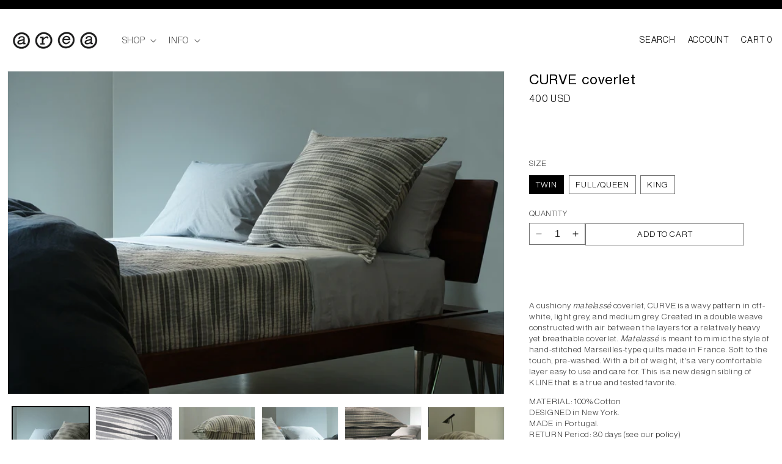

--- FILE ---
content_type: text/html; charset=utf-8
request_url: https://areahome.com/collections/curve-bedding-collection/products/curve
body_size: 51893
content:
<!doctype html>
<html class="no-js" lang="en">
  <head>
    <meta charset="utf-8">
    <meta http-equiv="X-UA-Compatible" content="IE=edge">
    <meta name="viewport" content="width=device-width,initial-scale=1,maximum-scale=1">
    <meta name="theme-color" content="">
    <link rel="canonical" href="https://areahome.com/products/curve"><link rel="icon" type="image/png" href="//areahome.com/cdn/shop/files/favicon.png?crop=center&height=32&v=1735959063&width=32"><title>
      CURVE coverlet
 &ndash; AREA home</title>

    
      <meta name="description" content="A cushiony matelassé coverlet, CURVE is a wavy pattern in off-white, light grey, and medium grey. Created in a double weave constructed with air between the layers for a relatively heavy yet breathable coverlet. Matelassé is meant to mimic the style of hand-stitched Marseilles-type quilts made in France. Soft to the to">
    

    

<meta property="og:site_name" content="AREA home">
<meta property="og:url" content="https://areahome.com/products/curve">
<meta property="og:title" content="CURVE coverlet">
<meta property="og:type" content="product">
<meta property="og:description" content="A cushiony matelassé coverlet, CURVE is a wavy pattern in off-white, light grey, and medium grey. Created in a double weave constructed with air between the layers for a relatively heavy yet breathable coverlet. Matelassé is meant to mimic the style of hand-stitched Marseilles-type quilts made in France. Soft to the to"><meta property="og:image" content="http://areahome.com/cdn/shop/files/CURVE_room_side_32_NSIZ_6034ca4c-40c1-44a5-a413-be8bd1191147.jpg?v=1719701998">
  <meta property="og:image:secure_url" content="https://areahome.com/cdn/shop/files/CURVE_room_side_32_NSIZ_6034ca4c-40c1-44a5-a413-be8bd1191147.jpg?v=1719701998">
  <meta property="og:image:width" content="2048">
  <meta property="og:image:height" content="1331"><meta property="og:price:amount" content="400.00">
  <meta property="og:price:currency" content="USD"><meta name="twitter:card" content="summary_large_image">
<meta name="twitter:title" content="CURVE coverlet">
<meta name="twitter:description" content="A cushiony matelassé coverlet, CURVE is a wavy pattern in off-white, light grey, and medium grey. Created in a double weave constructed with air between the layers for a relatively heavy yet breathable coverlet. Matelassé is meant to mimic the style of hand-stitched Marseilles-type quilts made in France. Soft to the to">


    <script src="//areahome.com/cdn/shop/t/48/assets/constants.js?v=58251544750838685771732769344" defer="defer"></script>
    <script src="//areahome.com/cdn/shop/t/48/assets/pubsub.js?v=158357773527763999511732769344" defer="defer"></script>
    <script src="//areahome.com/cdn/shop/t/48/assets/global.js?v=150886651269203993841732769344" defer="defer"></script>
    <script src="//areahome.com/cdn/shop/t/48/assets/custom.js?v=157556659676565063321732769344" defer="defer"></script><script>window.performance && window.performance.mark && window.performance.mark('shopify.content_for_header.start');</script><meta name="google-site-verification" content="OMQwQY7UgvxOAiIq26zvdpUM2EafFiKWygrA_Izx_6g">
<meta name="google-site-verification" content="OMQwQY7UgvxOAiIq26zvdpUM2EafFiKWygrA_Izx_6g">
<meta id="shopify-digital-wallet" name="shopify-digital-wallet" content="/19941109/digital_wallets/dialog">
<meta name="shopify-checkout-api-token" content="d4e3463714a99b61478eb1fcf4097033">
<link rel="alternate" type="application/json+oembed" href="https://areahome.com/products/curve.oembed">
<script async="async" src="/checkouts/internal/preloads.js?locale=en-US"></script>
<link rel="preconnect" href="https://shop.app" crossorigin="anonymous">
<script async="async" src="https://shop.app/checkouts/internal/preloads.js?locale=en-US&shop_id=19941109" crossorigin="anonymous"></script>
<script id="apple-pay-shop-capabilities" type="application/json">{"shopId":19941109,"countryCode":"US","currencyCode":"USD","merchantCapabilities":["supports3DS"],"merchantId":"gid:\/\/shopify\/Shop\/19941109","merchantName":"AREA home","requiredBillingContactFields":["postalAddress","email","phone"],"requiredShippingContactFields":["postalAddress","email","phone"],"shippingType":"shipping","supportedNetworks":["visa","masterCard","amex","discover","elo","jcb"],"total":{"type":"pending","label":"AREA home","amount":"1.00"},"shopifyPaymentsEnabled":true,"supportsSubscriptions":true}</script>
<script id="shopify-features" type="application/json">{"accessToken":"d4e3463714a99b61478eb1fcf4097033","betas":["rich-media-storefront-analytics"],"domain":"areahome.com","predictiveSearch":true,"shopId":19941109,"locale":"en"}</script>
<script>var Shopify = Shopify || {};
Shopify.shop = "area-by-anki-spets.myshopify.com";
Shopify.locale = "en";
Shopify.currency = {"active":"USD","rate":"1.0"};
Shopify.country = "US";
Shopify.theme = {"name":"NEW THEME","id":145309368533,"schema_name":"Dawn","schema_version":"11.0.0","theme_store_id":887,"role":"main"};
Shopify.theme.handle = "null";
Shopify.theme.style = {"id":null,"handle":null};
Shopify.cdnHost = "areahome.com/cdn";
Shopify.routes = Shopify.routes || {};
Shopify.routes.root = "/";</script>
<script type="module">!function(o){(o.Shopify=o.Shopify||{}).modules=!0}(window);</script>
<script>!function(o){function n(){var o=[];function n(){o.push(Array.prototype.slice.apply(arguments))}return n.q=o,n}var t=o.Shopify=o.Shopify||{};t.loadFeatures=n(),t.autoloadFeatures=n()}(window);</script>
<script>
  window.ShopifyPay = window.ShopifyPay || {};
  window.ShopifyPay.apiHost = "shop.app\/pay";
  window.ShopifyPay.redirectState = null;
</script>
<script id="shop-js-analytics" type="application/json">{"pageType":"product"}</script>
<script defer="defer" async type="module" src="//areahome.com/cdn/shopifycloud/shop-js/modules/v2/client.init-shop-cart-sync_IZsNAliE.en.esm.js"></script>
<script defer="defer" async type="module" src="//areahome.com/cdn/shopifycloud/shop-js/modules/v2/chunk.common_0OUaOowp.esm.js"></script>
<script type="module">
  await import("//areahome.com/cdn/shopifycloud/shop-js/modules/v2/client.init-shop-cart-sync_IZsNAliE.en.esm.js");
await import("//areahome.com/cdn/shopifycloud/shop-js/modules/v2/chunk.common_0OUaOowp.esm.js");

  window.Shopify.SignInWithShop?.initShopCartSync?.({"fedCMEnabled":true,"windoidEnabled":true});

</script>
<script defer="defer" async type="module" src="//areahome.com/cdn/shopifycloud/shop-js/modules/v2/client.payment-terms_CNlwjfZz.en.esm.js"></script>
<script defer="defer" async type="module" src="//areahome.com/cdn/shopifycloud/shop-js/modules/v2/chunk.common_0OUaOowp.esm.js"></script>
<script defer="defer" async type="module" src="//areahome.com/cdn/shopifycloud/shop-js/modules/v2/chunk.modal_CGo_dVj3.esm.js"></script>
<script type="module">
  await import("//areahome.com/cdn/shopifycloud/shop-js/modules/v2/client.payment-terms_CNlwjfZz.en.esm.js");
await import("//areahome.com/cdn/shopifycloud/shop-js/modules/v2/chunk.common_0OUaOowp.esm.js");
await import("//areahome.com/cdn/shopifycloud/shop-js/modules/v2/chunk.modal_CGo_dVj3.esm.js");

  
</script>
<script>
  window.Shopify = window.Shopify || {};
  if (!window.Shopify.featureAssets) window.Shopify.featureAssets = {};
  window.Shopify.featureAssets['shop-js'] = {"shop-cart-sync":["modules/v2/client.shop-cart-sync_DLOhI_0X.en.esm.js","modules/v2/chunk.common_0OUaOowp.esm.js"],"init-fed-cm":["modules/v2/client.init-fed-cm_C6YtU0w6.en.esm.js","modules/v2/chunk.common_0OUaOowp.esm.js"],"shop-button":["modules/v2/client.shop-button_BCMx7GTG.en.esm.js","modules/v2/chunk.common_0OUaOowp.esm.js"],"shop-cash-offers":["modules/v2/client.shop-cash-offers_BT26qb5j.en.esm.js","modules/v2/chunk.common_0OUaOowp.esm.js","modules/v2/chunk.modal_CGo_dVj3.esm.js"],"init-windoid":["modules/v2/client.init-windoid_B9PkRMql.en.esm.js","modules/v2/chunk.common_0OUaOowp.esm.js"],"init-shop-email-lookup-coordinator":["modules/v2/client.init-shop-email-lookup-coordinator_DZkqjsbU.en.esm.js","modules/v2/chunk.common_0OUaOowp.esm.js"],"shop-toast-manager":["modules/v2/client.shop-toast-manager_Di2EnuM7.en.esm.js","modules/v2/chunk.common_0OUaOowp.esm.js"],"shop-login-button":["modules/v2/client.shop-login-button_BtqW_SIO.en.esm.js","modules/v2/chunk.common_0OUaOowp.esm.js","modules/v2/chunk.modal_CGo_dVj3.esm.js"],"avatar":["modules/v2/client.avatar_BTnouDA3.en.esm.js"],"pay-button":["modules/v2/client.pay-button_CWa-C9R1.en.esm.js","modules/v2/chunk.common_0OUaOowp.esm.js"],"init-shop-cart-sync":["modules/v2/client.init-shop-cart-sync_IZsNAliE.en.esm.js","modules/v2/chunk.common_0OUaOowp.esm.js"],"init-customer-accounts":["modules/v2/client.init-customer-accounts_DenGwJTU.en.esm.js","modules/v2/client.shop-login-button_BtqW_SIO.en.esm.js","modules/v2/chunk.common_0OUaOowp.esm.js","modules/v2/chunk.modal_CGo_dVj3.esm.js"],"init-shop-for-new-customer-accounts":["modules/v2/client.init-shop-for-new-customer-accounts_JdHXxpS9.en.esm.js","modules/v2/client.shop-login-button_BtqW_SIO.en.esm.js","modules/v2/chunk.common_0OUaOowp.esm.js","modules/v2/chunk.modal_CGo_dVj3.esm.js"],"init-customer-accounts-sign-up":["modules/v2/client.init-customer-accounts-sign-up_D6__K_p8.en.esm.js","modules/v2/client.shop-login-button_BtqW_SIO.en.esm.js","modules/v2/chunk.common_0OUaOowp.esm.js","modules/v2/chunk.modal_CGo_dVj3.esm.js"],"checkout-modal":["modules/v2/client.checkout-modal_C_ZQDY6s.en.esm.js","modules/v2/chunk.common_0OUaOowp.esm.js","modules/v2/chunk.modal_CGo_dVj3.esm.js"],"shop-follow-button":["modules/v2/client.shop-follow-button_XetIsj8l.en.esm.js","modules/v2/chunk.common_0OUaOowp.esm.js","modules/v2/chunk.modal_CGo_dVj3.esm.js"],"lead-capture":["modules/v2/client.lead-capture_DvA72MRN.en.esm.js","modules/v2/chunk.common_0OUaOowp.esm.js","modules/v2/chunk.modal_CGo_dVj3.esm.js"],"shop-login":["modules/v2/client.shop-login_ClXNxyh6.en.esm.js","modules/v2/chunk.common_0OUaOowp.esm.js","modules/v2/chunk.modal_CGo_dVj3.esm.js"],"payment-terms":["modules/v2/client.payment-terms_CNlwjfZz.en.esm.js","modules/v2/chunk.common_0OUaOowp.esm.js","modules/v2/chunk.modal_CGo_dVj3.esm.js"]};
</script>
<script id="__st">var __st={"a":19941109,"offset":-18000,"reqid":"04622a90-c07c-4966-b507-d6205ca28b02-1768464793","pageurl":"areahome.com\/collections\/curve-bedding-collection\/products\/curve","u":"66d39a88ce96","p":"product","rtyp":"product","rid":8032348242133};</script>
<script>window.ShopifyPaypalV4VisibilityTracking = true;</script>
<script id="captcha-bootstrap">!function(){'use strict';const t='contact',e='account',n='new_comment',o=[[t,t],['blogs',n],['comments',n],[t,'customer']],c=[[e,'customer_login'],[e,'guest_login'],[e,'recover_customer_password'],[e,'create_customer']],r=t=>t.map((([t,e])=>`form[action*='/${t}']:not([data-nocaptcha='true']) input[name='form_type'][value='${e}']`)).join(','),a=t=>()=>t?[...document.querySelectorAll(t)].map((t=>t.form)):[];function s(){const t=[...o],e=r(t);return a(e)}const i='password',u='form_key',d=['recaptcha-v3-token','g-recaptcha-response','h-captcha-response',i],f=()=>{try{return window.sessionStorage}catch{return}},m='__shopify_v',_=t=>t.elements[u];function p(t,e,n=!1){try{const o=window.sessionStorage,c=JSON.parse(o.getItem(e)),{data:r}=function(t){const{data:e,action:n}=t;return t[m]||n?{data:e,action:n}:{data:t,action:n}}(c);for(const[e,n]of Object.entries(r))t.elements[e]&&(t.elements[e].value=n);n&&o.removeItem(e)}catch(o){console.error('form repopulation failed',{error:o})}}const l='form_type',E='cptcha';function T(t){t.dataset[E]=!0}const w=window,h=w.document,L='Shopify',v='ce_forms',y='captcha';let A=!1;((t,e)=>{const n=(g='f06e6c50-85a8-45c8-87d0-21a2b65856fe',I='https://cdn.shopify.com/shopifycloud/storefront-forms-hcaptcha/ce_storefront_forms_captcha_hcaptcha.v1.5.2.iife.js',D={infoText:'Protected by hCaptcha',privacyText:'Privacy',termsText:'Terms'},(t,e,n)=>{const o=w[L][v],c=o.bindForm;if(c)return c(t,g,e,D).then(n);var r;o.q.push([[t,g,e,D],n]),r=I,A||(h.body.append(Object.assign(h.createElement('script'),{id:'captcha-provider',async:!0,src:r})),A=!0)});var g,I,D;w[L]=w[L]||{},w[L][v]=w[L][v]||{},w[L][v].q=[],w[L][y]=w[L][y]||{},w[L][y].protect=function(t,e){n(t,void 0,e),T(t)},Object.freeze(w[L][y]),function(t,e,n,w,h,L){const[v,y,A,g]=function(t,e,n){const i=e?o:[],u=t?c:[],d=[...i,...u],f=r(d),m=r(i),_=r(d.filter((([t,e])=>n.includes(e))));return[a(f),a(m),a(_),s()]}(w,h,L),I=t=>{const e=t.target;return e instanceof HTMLFormElement?e:e&&e.form},D=t=>v().includes(t);t.addEventListener('submit',(t=>{const e=I(t);if(!e)return;const n=D(e)&&!e.dataset.hcaptchaBound&&!e.dataset.recaptchaBound,o=_(e),c=g().includes(e)&&(!o||!o.value);(n||c)&&t.preventDefault(),c&&!n&&(function(t){try{if(!f())return;!function(t){const e=f();if(!e)return;const n=_(t);if(!n)return;const o=n.value;o&&e.removeItem(o)}(t);const e=Array.from(Array(32),(()=>Math.random().toString(36)[2])).join('');!function(t,e){_(t)||t.append(Object.assign(document.createElement('input'),{type:'hidden',name:u})),t.elements[u].value=e}(t,e),function(t,e){const n=f();if(!n)return;const o=[...t.querySelectorAll(`input[type='${i}']`)].map((({name:t})=>t)),c=[...d,...o],r={};for(const[a,s]of new FormData(t).entries())c.includes(a)||(r[a]=s);n.setItem(e,JSON.stringify({[m]:1,action:t.action,data:r}))}(t,e)}catch(e){console.error('failed to persist form',e)}}(e),e.submit())}));const S=(t,e)=>{t&&!t.dataset[E]&&(n(t,e.some((e=>e===t))),T(t))};for(const o of['focusin','change'])t.addEventListener(o,(t=>{const e=I(t);D(e)&&S(e,y())}));const B=e.get('form_key'),M=e.get(l),P=B&&M;t.addEventListener('DOMContentLoaded',(()=>{const t=y();if(P)for(const e of t)e.elements[l].value===M&&p(e,B);[...new Set([...A(),...v().filter((t=>'true'===t.dataset.shopifyCaptcha))])].forEach((e=>S(e,t)))}))}(h,new URLSearchParams(w.location.search),n,t,e,['guest_login'])})(!0,!0)}();</script>
<script integrity="sha256-4kQ18oKyAcykRKYeNunJcIwy7WH5gtpwJnB7kiuLZ1E=" data-source-attribution="shopify.loadfeatures" defer="defer" src="//areahome.com/cdn/shopifycloud/storefront/assets/storefront/load_feature-a0a9edcb.js" crossorigin="anonymous"></script>
<script crossorigin="anonymous" defer="defer" src="//areahome.com/cdn/shopifycloud/storefront/assets/shopify_pay/storefront-65b4c6d7.js?v=20250812"></script>
<script data-source-attribution="shopify.dynamic_checkout.dynamic.init">var Shopify=Shopify||{};Shopify.PaymentButton=Shopify.PaymentButton||{isStorefrontPortableWallets:!0,init:function(){window.Shopify.PaymentButton.init=function(){};var t=document.createElement("script");t.src="https://areahome.com/cdn/shopifycloud/portable-wallets/latest/portable-wallets.en.js",t.type="module",document.head.appendChild(t)}};
</script>
<script data-source-attribution="shopify.dynamic_checkout.buyer_consent">
  function portableWalletsHideBuyerConsent(e){var t=document.getElementById("shopify-buyer-consent"),n=document.getElementById("shopify-subscription-policy-button");t&&n&&(t.classList.add("hidden"),t.setAttribute("aria-hidden","true"),n.removeEventListener("click",e))}function portableWalletsShowBuyerConsent(e){var t=document.getElementById("shopify-buyer-consent"),n=document.getElementById("shopify-subscription-policy-button");t&&n&&(t.classList.remove("hidden"),t.removeAttribute("aria-hidden"),n.addEventListener("click",e))}window.Shopify?.PaymentButton&&(window.Shopify.PaymentButton.hideBuyerConsent=portableWalletsHideBuyerConsent,window.Shopify.PaymentButton.showBuyerConsent=portableWalletsShowBuyerConsent);
</script>
<script>
  function portableWalletsCleanup(e){e&&e.src&&console.error("Failed to load portable wallets script "+e.src);var t=document.querySelectorAll("shopify-accelerated-checkout .shopify-payment-button__skeleton, shopify-accelerated-checkout-cart .wallet-cart-button__skeleton"),e=document.getElementById("shopify-buyer-consent");for(let e=0;e<t.length;e++)t[e].remove();e&&e.remove()}function portableWalletsNotLoadedAsModule(e){e instanceof ErrorEvent&&"string"==typeof e.message&&e.message.includes("import.meta")&&"string"==typeof e.filename&&e.filename.includes("portable-wallets")&&(window.removeEventListener("error",portableWalletsNotLoadedAsModule),window.Shopify.PaymentButton.failedToLoad=e,"loading"===document.readyState?document.addEventListener("DOMContentLoaded",window.Shopify.PaymentButton.init):window.Shopify.PaymentButton.init())}window.addEventListener("error",portableWalletsNotLoadedAsModule);
</script>

<script type="module" src="https://areahome.com/cdn/shopifycloud/portable-wallets/latest/portable-wallets.en.js" onError="portableWalletsCleanup(this)" crossorigin="anonymous"></script>
<script nomodule>
  document.addEventListener("DOMContentLoaded", portableWalletsCleanup);
</script>

<link id="shopify-accelerated-checkout-styles" rel="stylesheet" media="screen" href="https://areahome.com/cdn/shopifycloud/portable-wallets/latest/accelerated-checkout-backwards-compat.css" crossorigin="anonymous">
<style id="shopify-accelerated-checkout-cart">
        #shopify-buyer-consent {
  margin-top: 1em;
  display: inline-block;
  width: 100%;
}

#shopify-buyer-consent.hidden {
  display: none;
}

#shopify-subscription-policy-button {
  background: none;
  border: none;
  padding: 0;
  text-decoration: underline;
  font-size: inherit;
  cursor: pointer;
}

#shopify-subscription-policy-button::before {
  box-shadow: none;
}

      </style>
<script id="sections-script" data-sections="header" defer="defer" src="//areahome.com/cdn/shop/t/48/compiled_assets/scripts.js?11391"></script>
<script>window.performance && window.performance.mark && window.performance.mark('shopify.content_for_header.end');</script>


    <style data-shopify>
      
      
      
      
      

      
        :root,
        .color-background-1 {
          --color-background: 255,255,255;
        
          --gradient-background: #ffffff;
        
        --color-foreground: 0,0,0;
        --color-shadow: 0,0,0;
        --color-button: 0,0,0;
        --color-button-text: 255,255,255;
        --color-secondary-button: 255,255,255;
        --color-secondary-button-text: 0,0,0;
        --color-link: 0,0,0;
        --color-badge-foreground: 0,0,0;
        --color-badge-background: 255,255,255;
        --color-badge-border: 0,0,0;
        --payment-terms-background-color: rgb(255 255 255);
      }
      
        
        .color-background-2 {
          --color-background: 243,243,243;
        
          --gradient-background: #f3f3f3;
        
        --color-foreground: 0,0,0;
        --color-shadow: 18,18,18;
        --color-button: 18,18,18;
        --color-button-text: 243,243,243;
        --color-secondary-button: 243,243,243;
        --color-secondary-button-text: 18,18,18;
        --color-link: 18,18,18;
        --color-badge-foreground: 0,0,0;
        --color-badge-background: 243,243,243;
        --color-badge-border: 0,0,0;
        --payment-terms-background-color: rgb(243 243 243);
      }
      
        
        .color-inverse {
          --color-background: 0,0,0;
        
          --gradient-background: #000000;
        
        --color-foreground: 0,0,0;
        --color-shadow: 18,18,18;
        --color-button: 255,255,255;
        --color-button-text: 0,0,0;
        --color-secondary-button: 0,0,0;
        --color-secondary-button-text: 255,255,255;
        --color-link: 255,255,255;
        --color-badge-foreground: 0,0,0;
        --color-badge-background: 0,0,0;
        --color-badge-border: 0,0,0;
        --payment-terms-background-color: rgb(0 0 0);
      }
      
        
        .color-accent-1 {
          --color-background: 18,18,18;
        
          --gradient-background: #121212;
        
        --color-foreground: 255,255,255;
        --color-shadow: 18,18,18;
        --color-button: 255,255,255;
        --color-button-text: 18,18,18;
        --color-secondary-button: 18,18,18;
        --color-secondary-button-text: 255,255,255;
        --color-link: 255,255,255;
        --color-badge-foreground: 255,255,255;
        --color-badge-background: 18,18,18;
        --color-badge-border: 255,255,255;
        --payment-terms-background-color: rgb(18 18 18);
      }
      
        
        .color-accent-2 {
          --color-background: 205,211,212;
        
          --gradient-background: #cdd3d4;
        
        --color-foreground: 255,255,255;
        --color-shadow: 18,18,18;
        --color-button: 255,255,255;
        --color-button-text: 51,79,180;
        --color-secondary-button: 205,211,212;
        --color-secondary-button-text: 255,255,255;
        --color-link: 255,255,255;
        --color-badge-foreground: 255,255,255;
        --color-badge-background: 205,211,212;
        --color-badge-border: 255,255,255;
        --payment-terms-background-color: rgb(205 211 212);
      }
      

      body, .color-background-1, .color-background-2, .color-inverse, .color-accent-1, .color-accent-2 {
        color: rgba(var(--color-foreground), 0.75);
        background-color: rgb(var(--color-background));
      }

      :root {
        /* --font-body-family: Helvetica, Arial, sans-serif; */
        /* --font-body-family: "NHaasGroteskDSStd-35XLt", Arial, sans-serif; */
        --font-body-family: "NHaasGroteskDSStd-45XLt", Arial, sans-serif;
        /* --font-body-family: "NHaasGroteskTXStd-55Rg", Arial, sans-serif; */

        --font-body-style: normal;
        --font-body-weight: 400;
        --font-body-weight-bold: 700;

        /* --font-heading-family: Helvetica, Arial, sans-serif; */
        /* --font-heading-family: "NHaasGroteskDSStd-35XLt", Arial, sans-serif; */
        /* --font-body-family: "NHaasGroteskDSStd-45XLt", Arial, sans-serif; */
        --font-heading-family: "NHaasGroteskTXStd-55Rg", Arial, sans-serif;
        
        --font-heading-style: normal;
        --font-heading-weight: 400;

        --font-body-scale: 1.0;
        --font-heading-scale: 1.0;

        --media-padding: px;
        --media-border-opacity: 0.05;
        --media-border-width: 1px;
        --media-radius: 0px;
        --media-shadow-opacity: 0.0;
        --media-shadow-horizontal-offset: 0px;
        --media-shadow-vertical-offset: 4px;
        --media-shadow-blur-radius: 5px;
        --media-shadow-visible: 0;

        --page-width: 130rem;
        --page-width-margin: 0rem;

        --product-card-image-padding: 0.0rem;
        --product-card-corner-radius: 0.0rem;
        --product-card-text-alignment: left;
        --product-card-border-width: 0.0rem;
        --product-card-border-opacity: 0.1;
        --product-card-shadow-opacity: 0.0;
        --product-card-shadow-visible: 0;
        --product-card-shadow-horizontal-offset: 0.0rem;
        --product-card-shadow-vertical-offset: 0.4rem;
        --product-card-shadow-blur-radius: 0.5rem;

        --collection-card-image-padding: 0.0rem;
        --collection-card-corner-radius: 0.0rem;
        --collection-card-text-alignment: left;
        --collection-card-border-width: 0.0rem;
        --collection-card-border-opacity: 0.1;
        --collection-card-shadow-opacity: 0.0;
        --collection-card-shadow-visible: 0;
        --collection-card-shadow-horizontal-offset: 0.0rem;
        --collection-card-shadow-vertical-offset: 0.4rem;
        --collection-card-shadow-blur-radius: 0.5rem;

        --blog-card-image-padding: 0.0rem;
        --blog-card-corner-radius: 0.0rem;
        --blog-card-text-alignment: left;
        --blog-card-border-width: 0.0rem;
        --blog-card-border-opacity: 0.1;
        --blog-card-shadow-opacity: 0.0;
        --blog-card-shadow-visible: 0;
        --blog-card-shadow-horizontal-offset: 0.0rem;
        --blog-card-shadow-vertical-offset: 0.4rem;
        --blog-card-shadow-blur-radius: 0.5rem;

        --badge-corner-radius: 0.0rem;

        --popup-border-width: 1px;
        --popup-border-opacity: 0.1;
        --popup-corner-radius: 0px;
        --popup-shadow-opacity: 0.0;
        --popup-shadow-horizontal-offset: 0px;
        --popup-shadow-vertical-offset: 4px;
        --popup-shadow-blur-radius: 5px;

        --drawer-border-width: 1px;
        --drawer-border-opacity: 0.1;
        --drawer-shadow-opacity: 0.0;
        --drawer-shadow-horizontal-offset: 0px;
        --drawer-shadow-vertical-offset: 4px;
        --drawer-shadow-blur-radius: 5px;

        --spacing-sections-desktop: 0px;
        --spacing-sections-mobile: 0px;

        --grid-desktop-vertical-spacing: 4px;
        --grid-desktop-horizontal-spacing: 16px;
        --grid-mobile-vertical-spacing: 2px;
        --grid-mobile-horizontal-spacing: 8px;

        --text-boxes-border-opacity: 0.1;
        --text-boxes-border-width: 0px;
        --text-boxes-radius: 0px;
        --text-boxes-shadow-opacity: 0.0;
        --text-boxes-shadow-visible: 0;
        --text-boxes-shadow-horizontal-offset: 0px;
        --text-boxes-shadow-vertical-offset: 4px;
        --text-boxes-shadow-blur-radius: 5px;

        --buttons-radius: 0px;
        --buttons-radius-outset: 0px;
        --buttons-border-width: 1px;
        --buttons-border-opacity: 1.0;
        --buttons-shadow-opacity: 0.0;
        --buttons-shadow-visible: 0;
        --buttons-shadow-horizontal-offset: 0px;
        --buttons-shadow-vertical-offset: 4px;
        --buttons-shadow-blur-radius: 5px;
        --buttons-border-offset: 0px;

        --inputs-radius: 0px;
        --inputs-border-width: 1px;
        --inputs-border-opacity: 0.55;
        --inputs-shadow-opacity: 0.0;
        --inputs-shadow-horizontal-offset: 0px;
        --inputs-margin-offset: 0px;
        --inputs-shadow-vertical-offset: 4px;
        --inputs-shadow-blur-radius: 5px;
        --inputs-radius-outset: 0px;

        --variant-pills-radius: 0px;
        --variant-pills-border-width: 1px;
        --variant-pills-border-opacity: 0.55;
        --variant-pills-shadow-opacity: 0.0;
        --variant-pills-shadow-horizontal-offset: 0px;
        --variant-pills-shadow-vertical-offset: 4px;
        --variant-pills-shadow-blur-radius: 5px;
      }

      *,
      *::before,
      *::after {
        box-sizing: inherit;
      }

      html {
        box-sizing: border-box;
        font-size: calc(var(--font-body-scale) * 62.5%);
        height: 100%;
      }
      
      body {
        display: grid;
        grid-template-rows: auto auto 1fr auto;
        grid-template-columns: 100%;
        min-height: 100%;
        margin: 0;
        font-size: 1.4rem;
        letter-spacing: 0.07rem;
        line-height: calc(1 + 0.4 / var(--font-body-scale));
        font-family: var(--font-body-family);
        font-style: var(--font-body-style);
        font-weight: var(--font-body-weight);
      }

      @media screen and (min-width: 750px) {
        body {
          font-size: 1.4rem;
        }
      }
    </style>

    <link href="//areahome.com/cdn/shop/t/48/assets/base.css?v=142263917558873892831735202284" rel="stylesheet" type="text/css" media="all" />
    <link href="//areahome.com/cdn/shop/t/48/assets/custom.css?v=55908158270104998781732769344" rel="stylesheet" type="text/css" media="all" />
<link href="//areahome.com/cdn/shop/t/48/assets/component-localization-form.css?v=143319823105703127341732769344" rel="stylesheet" type="text/css" media="all" />
      <script src="//areahome.com/cdn/shop/t/48/assets/localization-form.js?v=161644695336821385561732769344" defer="defer"></script><link
        rel="stylesheet"
        href="//areahome.com/cdn/shop/t/48/assets/component-predictive-search.css?v=118923337488134913561732769344"
        media="print"
        onload="this.media='all'"
      ><script>
      document.documentElement.className = document.documentElement.className.replace('no-js', 'js');
      if (Shopify.designMode) {
        document.documentElement.classList.add('shopify-design-mode');
      }
    </script>
  <!-- BEGIN app block: shopify://apps/klaviyo-email-marketing-sms/blocks/klaviyo-onsite-embed/2632fe16-c075-4321-a88b-50b567f42507 -->












  <script async src="https://static.klaviyo.com/onsite/js/JmVSNM/klaviyo.js?company_id=JmVSNM"></script>
  <script>!function(){if(!window.klaviyo){window._klOnsite=window._klOnsite||[];try{window.klaviyo=new Proxy({},{get:function(n,i){return"push"===i?function(){var n;(n=window._klOnsite).push.apply(n,arguments)}:function(){for(var n=arguments.length,o=new Array(n),w=0;w<n;w++)o[w]=arguments[w];var t="function"==typeof o[o.length-1]?o.pop():void 0,e=new Promise((function(n){window._klOnsite.push([i].concat(o,[function(i){t&&t(i),n(i)}]))}));return e}}})}catch(n){window.klaviyo=window.klaviyo||[],window.klaviyo.push=function(){var n;(n=window._klOnsite).push.apply(n,arguments)}}}}();</script>

  
    <script id="viewed_product">
      if (item == null) {
        var _learnq = _learnq || [];

        var MetafieldReviews = null
        var MetafieldYotpoRating = null
        var MetafieldYotpoCount = null
        var MetafieldLooxRating = null
        var MetafieldLooxCount = null
        var okendoProduct = null
        var okendoProductReviewCount = null
        var okendoProductReviewAverageValue = null
        try {
          // The following fields are used for Customer Hub recently viewed in order to add reviews.
          // This information is not part of __kla_viewed. Instead, it is part of __kla_viewed_reviewed_items
          MetafieldReviews = {};
          MetafieldYotpoRating = null
          MetafieldYotpoCount = null
          MetafieldLooxRating = null
          MetafieldLooxCount = null

          okendoProduct = null
          // If the okendo metafield is not legacy, it will error, which then requires the new json formatted data
          if (okendoProduct && 'error' in okendoProduct) {
            okendoProduct = null
          }
          okendoProductReviewCount = okendoProduct ? okendoProduct.reviewCount : null
          okendoProductReviewAverageValue = okendoProduct ? okendoProduct.reviewAverageValue : null
        } catch (error) {
          console.error('Error in Klaviyo onsite reviews tracking:', error);
        }

        var item = {
          Name: "CURVE coverlet",
          ProductID: 8032348242133,
          Categories: ["all AREA products","BLANKETS","CURVE bedding collection","euro pillows \u0026 cases","masculine bedding","TG2022 sale","WARM LAYERS"],
          ImageURL: "https://areahome.com/cdn/shop/files/CURVE_room_side_32_NSIZ_6034ca4c-40c1-44a5-a413-be8bd1191147_grande.jpg?v=1719701998",
          URL: "https://areahome.com/products/curve",
          Brand: "AREA home",
          Price: "400.00 USD",
          Value: "400.00",
          CompareAtPrice: "0.00 USD"
        };
        _learnq.push(['track', 'Viewed Product', item]);
        _learnq.push(['trackViewedItem', {
          Title: item.Name,
          ItemId: item.ProductID,
          Categories: item.Categories,
          ImageUrl: item.ImageURL,
          Url: item.URL,
          Metadata: {
            Brand: item.Brand,
            Price: item.Price,
            Value: item.Value,
            CompareAtPrice: item.CompareAtPrice
          },
          metafields:{
            reviews: MetafieldReviews,
            yotpo:{
              rating: MetafieldYotpoRating,
              count: MetafieldYotpoCount,
            },
            loox:{
              rating: MetafieldLooxRating,
              count: MetafieldLooxCount,
            },
            okendo: {
              rating: okendoProductReviewAverageValue,
              count: okendoProductReviewCount,
            }
          }
        }]);
      }
    </script>
  




  <script>
    window.klaviyoReviewsProductDesignMode = false
  </script>







<!-- END app block --><!-- BEGIN app block: shopify://apps/judge-me-reviews/blocks/judgeme_core/61ccd3b1-a9f2-4160-9fe9-4fec8413e5d8 --><!-- Start of Judge.me Core -->






<link rel="dns-prefetch" href="https://cdnwidget.judge.me">
<link rel="dns-prefetch" href="https://cdn.judge.me">
<link rel="dns-prefetch" href="https://cdn1.judge.me">
<link rel="dns-prefetch" href="https://api.judge.me">

<script data-cfasync='false' class='jdgm-settings-script'>window.jdgmSettings={"pagination":5,"disable_web_reviews":false,"badge_no_review_text":"No reviews","badge_n_reviews_text":"{{ n }} review/reviews","badge_star_color":"#4D4D4F","hide_badge_preview_if_no_reviews":true,"badge_hide_text":false,"enforce_center_preview_badge":false,"widget_title":"Customer Reviews","widget_open_form_text":"Write a review","widget_close_form_text":"Cancel review","widget_refresh_page_text":"Refresh page","widget_summary_text":"Based on {{ number_of_reviews }} review/reviews","widget_no_review_text":"Be the first to write a review","widget_name_field_text":"Display name","widget_verified_name_field_text":"Verified Name (public)","widget_name_placeholder_text":"Display name","widget_required_field_error_text":"This field is required.","widget_email_field_text":"Email address","widget_verified_email_field_text":"Verified Email (private, can not be edited)","widget_email_placeholder_text":"Your email address","widget_email_field_error_text":"Please enter a valid email address.","widget_rating_field_text":"Rating","widget_review_title_field_text":"Review Title","widget_review_title_placeholder_text":"Give your review a title","widget_review_body_field_text":"Review content","widget_review_body_placeholder_text":"Start writing here...","widget_pictures_field_text":"Picture/Video (optional)","widget_submit_review_text":"Submit Review","widget_submit_verified_review_text":"Submit Verified Review","widget_submit_success_msg_with_auto_publish":"Thank you! Please refresh the page in a few moments to see your review. You can remove or edit your review by logging into \u003ca href='https://judge.me/login' target='_blank' rel='nofollow noopener'\u003eJudge.me\u003c/a\u003e","widget_submit_success_msg_no_auto_publish":"Thank you! Your review will be published as soon as it is approved by the shop admin. You can remove or edit your review by logging into \u003ca href='https://judge.me/login' target='_blank' rel='nofollow noopener'\u003eJudge.me\u003c/a\u003e","widget_show_default_reviews_out_of_total_text":"Showing {{ n_reviews_shown }} out of {{ n_reviews }} reviews.","widget_show_all_link_text":"Show all","widget_show_less_link_text":"Show less","widget_author_said_text":"{{ reviewer_name }} said:","widget_days_text":"{{ n }} days ago","widget_weeks_text":"{{ n }} week/weeks ago","widget_months_text":"{{ n }} month/months ago","widget_years_text":"{{ n }} year/years ago","widget_yesterday_text":"Yesterday","widget_today_text":"Today","widget_replied_text":"\u003e\u003e {{ shop_name }} replied:","widget_read_more_text":"Read more","widget_reviewer_name_as_initial":"last_initial","widget_rating_filter_color":"#fbcd0a","widget_rating_filter_see_all_text":"See all reviews","widget_sorting_most_recent_text":"Most Recent","widget_sorting_highest_rating_text":"Highest Rating","widget_sorting_lowest_rating_text":"Lowest Rating","widget_sorting_with_pictures_text":"Only Pictures","widget_sorting_most_helpful_text":"Most Helpful","widget_open_question_form_text":"Ask a question","widget_reviews_subtab_text":"Reviews","widget_questions_subtab_text":"Questions","widget_question_label_text":"Question","widget_answer_label_text":"Answer","widget_question_placeholder_text":"Write your question here","widget_submit_question_text":"Submit Question","widget_question_submit_success_text":"Thank you for your question! We will notify you once it gets answered.","widget_star_color":"#4D4D4F","verified_badge_text":"Verified","verified_badge_bg_color":"","verified_badge_text_color":"","verified_badge_placement":"left-of-reviewer-name","widget_review_max_height":3,"widget_hide_border":true,"widget_social_share":false,"widget_thumb":false,"widget_review_location_show":false,"widget_location_format":"","all_reviews_include_out_of_store_products":true,"all_reviews_out_of_store_text":"(out of store)","all_reviews_pagination":100,"all_reviews_product_name_prefix_text":"about","enable_review_pictures":true,"enable_question_anwser":false,"widget_theme":"","review_date_format":"mm/dd/yyyy","default_sort_method":"most-recent","widget_product_reviews_subtab_text":"PRODUCTS","widget_shop_reviews_subtab_text":"STORE","widget_other_products_reviews_text":"Reviews for other products","widget_store_reviews_subtab_text":"Store reviews","widget_no_store_reviews_text":"This store hasn't received any reviews yet","widget_web_restriction_product_reviews_text":"This product hasn't received any reviews yet","widget_no_items_text":"No items found","widget_show_more_text":"Show more","widget_write_a_store_review_text":"Write a Review","widget_other_languages_heading":"Reviews in Other Languages","widget_translate_review_text":"Translate review to {{ language }}","widget_translating_review_text":"Translating...","widget_show_original_translation_text":"Show original ({{ language }})","widget_translate_review_failed_text":"Review couldn't be translated.","widget_translate_review_retry_text":"Retry","widget_translate_review_try_again_later_text":"Try again later","show_product_url_for_grouped_product":false,"widget_sorting_pictures_first_text":"Pictures First","show_pictures_on_all_rev_page_mobile":false,"show_pictures_on_all_rev_page_desktop":false,"floating_tab_hide_mobile_install_preference":false,"floating_tab_button_name":"★ Reviews","floating_tab_title":"Let customers speak for us","floating_tab_button_color":"","floating_tab_button_background_color":"","floating_tab_url":"","floating_tab_url_enabled":false,"floating_tab_tab_style":"text","all_reviews_text_badge_text":"Customers rate us {{ shop.metafields.judgeme.all_reviews_rating | round: 1 }}/5 based on {{ shop.metafields.judgeme.all_reviews_count }} reviews.","all_reviews_text_badge_text_branded_style":"{{ shop.metafields.judgeme.all_reviews_rating | round: 1 }} out of 5 stars based on {{ shop.metafields.judgeme.all_reviews_count }} reviews","is_all_reviews_text_badge_a_link":false,"show_stars_for_all_reviews_text_badge":false,"all_reviews_text_badge_url":"","all_reviews_text_style":"branded","all_reviews_text_color_style":"judgeme_brand_color","all_reviews_text_color":"#108474","all_reviews_text_show_jm_brand":false,"featured_carousel_show_header":true,"featured_carousel_title":"Let customers speak for us","testimonials_carousel_title":"Customers are saying","videos_carousel_title":"Real customer stories","cards_carousel_title":"Customers are saying","featured_carousel_count_text":"from {{ n }} reviews","featured_carousel_add_link_to_all_reviews_page":false,"featured_carousel_url":"","featured_carousel_show_images":true,"featured_carousel_autoslide_interval":5,"featured_carousel_arrows_on_the_sides":false,"featured_carousel_height":250,"featured_carousel_width":80,"featured_carousel_image_size":0,"featured_carousel_image_height":250,"featured_carousel_arrow_color":"#eeeeee","verified_count_badge_style":"branded","verified_count_badge_orientation":"horizontal","verified_count_badge_color_style":"judgeme_brand_color","verified_count_badge_color":"#108474","is_verified_count_badge_a_link":false,"verified_count_badge_url":"","verified_count_badge_show_jm_brand":true,"widget_rating_preset_default":5,"widget_first_sub_tab":"shop-reviews","widget_show_histogram":false,"widget_histogram_use_custom_color":false,"widget_pagination_use_custom_color":false,"widget_star_use_custom_color":false,"widget_verified_badge_use_custom_color":false,"widget_write_review_use_custom_color":false,"picture_reminder_submit_button":"Upload Pictures","enable_review_videos":false,"mute_video_by_default":false,"widget_sorting_videos_first_text":"Videos First","widget_review_pending_text":"Pending","featured_carousel_items_for_large_screen":3,"social_share_options_order":"Facebook,Twitter","remove_microdata_snippet":true,"disable_json_ld":false,"enable_json_ld_products":false,"preview_badge_show_question_text":false,"preview_badge_no_question_text":"No questions","preview_badge_n_question_text":"{{ number_of_questions }} question/questions","qa_badge_show_icon":false,"qa_badge_position":"same-row","remove_judgeme_branding":true,"widget_add_search_bar":false,"widget_search_bar_placeholder":"Search","widget_sorting_verified_only_text":"Verified only","featured_carousel_theme":"default","featured_carousel_show_rating":true,"featured_carousel_show_title":true,"featured_carousel_show_body":true,"featured_carousel_show_date":false,"featured_carousel_show_reviewer":true,"featured_carousel_show_product":false,"featured_carousel_header_background_color":"#108474","featured_carousel_header_text_color":"#ffffff","featured_carousel_name_product_separator":"reviewed","featured_carousel_full_star_background":"#108474","featured_carousel_empty_star_background":"#dadada","featured_carousel_vertical_theme_background":"#f9fafb","featured_carousel_verified_badge_enable":true,"featured_carousel_verified_badge_color":"#108474","featured_carousel_border_style":"round","featured_carousel_review_line_length_limit":3,"featured_carousel_more_reviews_button_text":"Read more reviews","featured_carousel_view_product_button_text":"View product","all_reviews_page_load_reviews_on":"scroll","all_reviews_page_load_more_text":"Load More Reviews","disable_fb_tab_reviews":false,"enable_ajax_cdn_cache":false,"widget_advanced_speed_features":5,"widget_public_name_text":"displayed publicly like","default_reviewer_name":"John Smith","default_reviewer_name_has_non_latin":true,"widget_reviewer_anonymous":"Anonymous","medals_widget_title":"Judge.me Review Medals","medals_widget_background_color":"#f9fafb","medals_widget_position":"footer_all_pages","medals_widget_border_color":"#f9fafb","medals_widget_verified_text_position":"left","medals_widget_use_monochromatic_version":false,"medals_widget_elements_color":"#108474","show_reviewer_avatar":false,"widget_invalid_yt_video_url_error_text":"Not a YouTube video URL","widget_max_length_field_error_text":"Please enter no more than {0} characters.","widget_show_country_flag":false,"widget_show_collected_via_shop_app":true,"widget_verified_by_shop_badge_style":"light","widget_verified_by_shop_text":"Verified by Shop","widget_show_photo_gallery":false,"widget_load_with_code_splitting":true,"widget_ugc_install_preference":false,"widget_ugc_title":"Made by us, Shared by you","widget_ugc_subtitle":"Tag us to see your picture featured in our page","widget_ugc_arrows_color":"#ffffff","widget_ugc_primary_button_text":"Buy Now","widget_ugc_primary_button_background_color":"#108474","widget_ugc_primary_button_text_color":"#ffffff","widget_ugc_primary_button_border_width":"0","widget_ugc_primary_button_border_style":"none","widget_ugc_primary_button_border_color":"#108474","widget_ugc_primary_button_border_radius":"25","widget_ugc_secondary_button_text":"Load More","widget_ugc_secondary_button_background_color":"#ffffff","widget_ugc_secondary_button_text_color":"#108474","widget_ugc_secondary_button_border_width":"2","widget_ugc_secondary_button_border_style":"solid","widget_ugc_secondary_button_border_color":"#108474","widget_ugc_secondary_button_border_radius":"25","widget_ugc_reviews_button_text":"View Reviews","widget_ugc_reviews_button_background_color":"#ffffff","widget_ugc_reviews_button_text_color":"#108474","widget_ugc_reviews_button_border_width":"2","widget_ugc_reviews_button_border_style":"solid","widget_ugc_reviews_button_border_color":"#108474","widget_ugc_reviews_button_border_radius":"25","widget_ugc_reviews_button_link_to":"judgeme-reviews-page","widget_ugc_show_post_date":true,"widget_ugc_max_width":"800","widget_rating_metafield_value_type":true,"widget_primary_color":"#4D4D4F","widget_enable_secondary_color":false,"widget_secondary_color":"#edf5f5","widget_summary_average_rating_text":"{{ average_rating }} out of 5","widget_media_grid_title":"Customer photos \u0026 videos","widget_media_grid_see_more_text":"See more","widget_round_style":false,"widget_show_product_medals":false,"widget_verified_by_judgeme_text":"Verified by Judge.me","widget_show_store_medals":false,"widget_verified_by_judgeme_text_in_store_medals":"Verified by Judge.me","widget_media_field_exceed_quantity_message":"Sorry, we can only accept {{ max_media }} for one review.","widget_media_field_exceed_limit_message":"{{ file_name }} is too large, please select a {{ media_type }} less than {{ size_limit }}MB.","widget_review_submitted_text":"Review Submitted!","widget_question_submitted_text":"Question Submitted!","widget_close_form_text_question":"Cancel","widget_write_your_answer_here_text":"Write your answer here","widget_enabled_branded_link":true,"widget_show_collected_by_judgeme":false,"widget_reviewer_name_color":"","widget_write_review_text_color":"","widget_write_review_bg_color":"","widget_collected_by_judgeme_text":"collected by Judge.me","widget_pagination_type":"load_more","widget_load_more_text":"Load More","widget_load_more_color":"#108474","widget_full_review_text":"Full Review","widget_read_more_reviews_text":"Read More Reviews","widget_read_questions_text":"Read Questions","widget_questions_and_answers_text":"Questions \u0026 Answers","widget_verified_by_text":"Verified by","widget_verified_text":"Verified","widget_number_of_reviews_text":"{{ number_of_reviews }} reviews","widget_back_button_text":"Back","widget_next_button_text":"Next","widget_custom_forms_filter_button":"Filters","custom_forms_style":"horizontal","widget_show_review_information":false,"how_reviews_are_collected":"How reviews are collected?","widget_show_review_keywords":false,"widget_gdpr_statement":"How we use your data: We'll only contact you about the review you left, and only if necessary. By submitting your review, you agree to Judge.me's \u003ca href='https://judge.me/terms' target='_blank' rel='nofollow noopener'\u003eterms\u003c/a\u003e, \u003ca href='https://judge.me/privacy' target='_blank' rel='nofollow noopener'\u003eprivacy\u003c/a\u003e and \u003ca href='https://judge.me/content-policy' target='_blank' rel='nofollow noopener'\u003econtent\u003c/a\u003e policies.","widget_multilingual_sorting_enabled":false,"widget_translate_review_content_enabled":false,"widget_translate_review_content_method":"manual","popup_widget_review_selection":"automatically_with_pictures","popup_widget_round_border_style":true,"popup_widget_show_title":true,"popup_widget_show_body":true,"popup_widget_show_reviewer":false,"popup_widget_show_product":true,"popup_widget_show_pictures":true,"popup_widget_use_review_picture":true,"popup_widget_show_on_home_page":true,"popup_widget_show_on_product_page":true,"popup_widget_show_on_collection_page":true,"popup_widget_show_on_cart_page":true,"popup_widget_position":"bottom_left","popup_widget_first_review_delay":5,"popup_widget_duration":5,"popup_widget_interval":5,"popup_widget_review_count":5,"popup_widget_hide_on_mobile":true,"review_snippet_widget_round_border_style":false,"review_snippet_widget_card_color":"#FFFFFF","review_snippet_widget_slider_arrows_background_color":"#FFFFFF","review_snippet_widget_slider_arrows_color":"#4D4D4F","review_snippet_widget_star_color":"#4D4D4F","show_product_variant":true,"all_reviews_product_variant_label_text":"Variant: ","widget_show_verified_branding":true,"widget_ai_summary_title":"Customers say","widget_ai_summary_disclaimer":"AI-powered review summary based on recent customer reviews","widget_show_ai_summary":false,"widget_show_ai_summary_bg":false,"widget_show_review_title_input":false,"redirect_reviewers_invited_via_email":"external_form","request_store_review_after_product_review":true,"request_review_other_products_in_order":true,"review_form_color_scheme":"default","review_form_corner_style":"square","review_form_star_color":{},"review_form_text_color":"#333333","review_form_background_color":"#ffffff","review_form_field_background_color":"#fafafa","review_form_button_color":{},"review_form_button_text_color":"#ffffff","review_form_modal_overlay_color":"#000000","review_content_screen_title_text":"How would you rate this product?","review_content_introduction_text":"We would love it if you would share a bit about your experience.","store_review_form_title_text":"How would you rate this store?","store_review_form_introduction_text":"We would love it if you would share a bit about your experience.","show_review_guidance_text":true,"one_star_review_guidance_text":"Poor","five_star_review_guidance_text":"Great","customer_information_screen_title_text":"About you","customer_information_introduction_text":"Please tell us more about you.","custom_questions_screen_title_text":"Your experience in more detail","custom_questions_introduction_text":"Here are a few questions to help us understand more about your experience.","review_submitted_screen_title_text":"Thanks for your review!","review_submitted_screen_thank_you_text":"We are processing it and it will appear on the store soon.","review_submitted_screen_email_verification_text":"Please confirm your email by clicking the link we just sent you. This helps us keep reviews authentic.","review_submitted_request_store_review_text":"Would you like to share your experience of shopping with us?","review_submitted_review_other_products_text":"Would you like to review these products?","store_review_screen_title_text":"Would you like to share your experience of shopping with us?","store_review_introduction_text":"We value your feedback and use it to improve. Please share any thoughts or suggestions you have.","reviewer_media_screen_title_picture_text":"Share a picture","reviewer_media_introduction_picture_text":"Upload a photo to support your review.","reviewer_media_screen_title_video_text":"Share a video","reviewer_media_introduction_video_text":"Upload a video to support your review.","reviewer_media_screen_title_picture_or_video_text":"Share a picture or video","reviewer_media_introduction_picture_or_video_text":"Upload a photo or video to support your review.","reviewer_media_youtube_url_text":"Paste your Youtube URL here","advanced_settings_next_step_button_text":"Next","advanced_settings_close_review_button_text":"Close","modal_write_review_flow":true,"write_review_flow_required_text":"Required","write_review_flow_privacy_message_text":"We respect your privacy.","write_review_flow_anonymous_text":"Post review as anonymous","write_review_flow_visibility_text":"This won't be visible to other customers.","write_review_flow_multiple_selection_help_text":"Select as many as you like","write_review_flow_single_selection_help_text":"Select one option","write_review_flow_required_field_error_text":"This field is required","write_review_flow_invalid_email_error_text":"Please enter a valid email address","write_review_flow_max_length_error_text":"Max. {{ max_length }} characters.","write_review_flow_media_upload_text":"\u003cb\u003eClick to upload\u003c/b\u003e or drag and drop","write_review_flow_gdpr_statement":"We'll only contact you about your review if necessary. By submitting your review, you agree to our \u003ca href='https://judge.me/terms' target='_blank' rel='nofollow noopener'\u003eterms and conditions\u003c/a\u003e and \u003ca href='https://judge.me/privacy' target='_blank' rel='nofollow noopener'\u003eprivacy policy\u003c/a\u003e.","rating_only_reviews_enabled":true,"show_negative_reviews_help_screen":false,"new_review_flow_help_screen_rating_threshold":3,"negative_review_resolution_screen_title_text":"Tell us more","negative_review_resolution_text":"Your experience matters to us. If there were issues with your purchase, we're here to help. Feel free to reach out to us, we'd love the opportunity to make things right.","negative_review_resolution_button_text":"Contact us","negative_review_resolution_proceed_with_review_text":"Leave a review","negative_review_resolution_subject":"Issue with purchase from {{ shop_name }}.{{ order_name }}","preview_badge_collection_page_install_status":false,"widget_review_custom_css":"","preview_badge_custom_css":"","preview_badge_stars_count":"5-stars","featured_carousel_custom_css":"","floating_tab_custom_css":"","all_reviews_widget_custom_css":"","medals_widget_custom_css":"","verified_badge_custom_css":"","all_reviews_text_custom_css":"","transparency_badges_collected_via_store_invite":false,"transparency_badges_from_another_provider":false,"transparency_badges_collected_from_store_visitor":false,"transparency_badges_collected_by_verified_review_provider":false,"transparency_badges_earned_reward":false,"transparency_badges_collected_via_store_invite_text":"Review collected via store invitation","transparency_badges_from_another_provider_text":"Review collected from another provider","transparency_badges_collected_from_store_visitor_text":"Review collected from a store visitor","transparency_badges_written_in_google_text":"Review written in Google","transparency_badges_written_in_etsy_text":"Review written in Etsy","transparency_badges_written_in_shop_app_text":"Review written in Shop App","transparency_badges_earned_reward_text":"Review earned a reward for future purchase","product_review_widget_per_page":10,"widget_store_review_label_text":"Review about the store","checkout_comment_extension_title_on_product_page":"Customer Comments","checkout_comment_extension_num_latest_comment_show":5,"checkout_comment_extension_format":"name_and_timestamp","checkout_comment_customer_name":"last_initial","checkout_comment_comment_notification":true,"preview_badge_collection_page_install_preference":false,"preview_badge_home_page_install_preference":false,"preview_badge_product_page_install_preference":false,"review_widget_install_preference":"","review_carousel_install_preference":false,"floating_reviews_tab_install_preference":"none","verified_reviews_count_badge_install_preference":false,"all_reviews_text_install_preference":false,"review_widget_best_location":false,"judgeme_medals_install_preference":false,"review_widget_revamp_enabled":false,"review_widget_qna_enabled":false,"review_widget_header_theme":"minimal","review_widget_widget_title_enabled":true,"review_widget_header_text_size":"medium","review_widget_header_text_weight":"regular","review_widget_average_rating_style":"compact","review_widget_bar_chart_enabled":true,"review_widget_bar_chart_type":"numbers","review_widget_bar_chart_style":"standard","review_widget_expanded_media_gallery_enabled":false,"review_widget_reviews_section_theme":"standard","review_widget_image_style":"thumbnails","review_widget_review_image_ratio":"square","review_widget_stars_size":"medium","review_widget_verified_badge":"standard_text","review_widget_review_title_text_size":"medium","review_widget_review_text_size":"medium","review_widget_review_text_length":"medium","review_widget_number_of_columns_desktop":3,"review_widget_carousel_transition_speed":5,"review_widget_custom_questions_answers_display":"always","review_widget_button_text_color":"#FFFFFF","review_widget_text_color":"#000000","review_widget_lighter_text_color":"#7B7B7B","review_widget_corner_styling":"soft","review_widget_review_word_singular":"review","review_widget_review_word_plural":"reviews","review_widget_voting_label":"Helpful?","review_widget_shop_reply_label":"Reply from {{ shop_name }}:","review_widget_filters_title":"Filters","qna_widget_question_word_singular":"Question","qna_widget_question_word_plural":"Questions","qna_widget_answer_reply_label":"Answer from {{ answerer_name }}:","qna_content_screen_title_text":"Ask a question about this product","qna_widget_question_required_field_error_text":"Please enter your question.","qna_widget_flow_gdpr_statement":"We'll only contact you about your question if necessary. By submitting your question, you agree to our \u003ca href='https://judge.me/terms' target='_blank' rel='nofollow noopener'\u003eterms and conditions\u003c/a\u003e and \u003ca href='https://judge.me/privacy' target='_blank' rel='nofollow noopener'\u003eprivacy policy\u003c/a\u003e.","qna_widget_question_submitted_text":"Thanks for your question!","qna_widget_close_form_text_question":"Close","qna_widget_question_submit_success_text":"We’ll notify you by email when your question is answered.","all_reviews_widget_v2025_enabled":false,"all_reviews_widget_v2025_header_theme":"default","all_reviews_widget_v2025_widget_title_enabled":true,"all_reviews_widget_v2025_header_text_size":"medium","all_reviews_widget_v2025_header_text_weight":"regular","all_reviews_widget_v2025_average_rating_style":"compact","all_reviews_widget_v2025_bar_chart_enabled":true,"all_reviews_widget_v2025_bar_chart_type":"numbers","all_reviews_widget_v2025_bar_chart_style":"standard","all_reviews_widget_v2025_expanded_media_gallery_enabled":false,"all_reviews_widget_v2025_show_store_medals":true,"all_reviews_widget_v2025_show_photo_gallery":true,"all_reviews_widget_v2025_show_review_keywords":false,"all_reviews_widget_v2025_show_ai_summary":false,"all_reviews_widget_v2025_show_ai_summary_bg":false,"all_reviews_widget_v2025_add_search_bar":false,"all_reviews_widget_v2025_default_sort_method":"most-recent","all_reviews_widget_v2025_reviews_per_page":10,"all_reviews_widget_v2025_reviews_section_theme":"default","all_reviews_widget_v2025_image_style":"thumbnails","all_reviews_widget_v2025_review_image_ratio":"square","all_reviews_widget_v2025_stars_size":"medium","all_reviews_widget_v2025_verified_badge":"bold_badge","all_reviews_widget_v2025_review_title_text_size":"medium","all_reviews_widget_v2025_review_text_size":"medium","all_reviews_widget_v2025_review_text_length":"medium","all_reviews_widget_v2025_number_of_columns_desktop":3,"all_reviews_widget_v2025_carousel_transition_speed":5,"all_reviews_widget_v2025_custom_questions_answers_display":"always","all_reviews_widget_v2025_show_product_variant":false,"all_reviews_widget_v2025_show_reviewer_avatar":true,"all_reviews_widget_v2025_reviewer_name_as_initial":"","all_reviews_widget_v2025_review_location_show":false,"all_reviews_widget_v2025_location_format":"","all_reviews_widget_v2025_show_country_flag":false,"all_reviews_widget_v2025_verified_by_shop_badge_style":"light","all_reviews_widget_v2025_social_share":false,"all_reviews_widget_v2025_social_share_options_order":"Facebook,Twitter,LinkedIn,Pinterest","all_reviews_widget_v2025_pagination_type":"standard","all_reviews_widget_v2025_button_text_color":"#FFFFFF","all_reviews_widget_v2025_text_color":"#000000","all_reviews_widget_v2025_lighter_text_color":"#7B7B7B","all_reviews_widget_v2025_corner_styling":"soft","all_reviews_widget_v2025_title":"Customer reviews","all_reviews_widget_v2025_ai_summary_title":"Customers say about this store","all_reviews_widget_v2025_no_review_text":"Be the first to write a review","platform":"shopify","branding_url":"https://app.judge.me/reviews","branding_text":"Powered by Judge.me","locale":"en","reply_name":"AREA home","widget_version":"3.0","footer":true,"autopublish":true,"review_dates":true,"enable_custom_form":false,"shop_locale":"en","enable_multi_locales_translations":true,"show_review_title_input":false,"review_verification_email_status":"always","can_be_branded":true,"reply_name_text":"AREA home"};</script> <style class='jdgm-settings-style'>.jdgm-xx{left:0}:root{--jdgm-primary-color: #4D4D4F;--jdgm-secondary-color: rgba(77,77,79,0.1);--jdgm-star-color: #4D4D4F;--jdgm-write-review-text-color: white;--jdgm-write-review-bg-color: #4D4D4F;--jdgm-paginate-color: #4D4D4F;--jdgm-border-radius: 0;--jdgm-reviewer-name-color: #4D4D4F}.jdgm-histogram__bar-content{background-color:#4D4D4F}.jdgm-rev[data-verified-buyer=true] .jdgm-rev__icon.jdgm-rev__icon:after,.jdgm-rev__buyer-badge.jdgm-rev__buyer-badge{color:white;background-color:#4D4D4F}.jdgm-review-widget--small .jdgm-gallery.jdgm-gallery .jdgm-gallery__thumbnail-link:nth-child(8) .jdgm-gallery__thumbnail-wrapper.jdgm-gallery__thumbnail-wrapper:before{content:"See more"}@media only screen and (min-width: 768px){.jdgm-gallery.jdgm-gallery .jdgm-gallery__thumbnail-link:nth-child(8) .jdgm-gallery__thumbnail-wrapper.jdgm-gallery__thumbnail-wrapper:before{content:"See more"}}.jdgm-preview-badge .jdgm-star.jdgm-star{color:#4D4D4F}.jdgm-prev-badge[data-average-rating='0.00']{display:none !important}.jdgm-rev .jdgm-rev__icon{display:none !important}.jdgm-widget.jdgm-all-reviews-widget,.jdgm-widget .jdgm-rev-widg{border:none;padding:0}.jdgm-author-fullname{display:none !important}.jdgm-author-all-initials{display:none !important}.jdgm-rev-widg__title{visibility:hidden}.jdgm-rev-widg__summary-text{visibility:hidden}.jdgm-prev-badge__text{visibility:hidden}.jdgm-rev__prod-link-prefix:before{content:'about'}.jdgm-rev__variant-label:before{content:'Variant: '}.jdgm-rev__out-of-store-text:before{content:'(out of store)'}@media only screen and (min-width: 768px){.jdgm-rev__pics .jdgm-rev_all-rev-page-picture-separator,.jdgm-rev__pics .jdgm-rev__product-picture{display:none}}@media only screen and (max-width: 768px){.jdgm-rev__pics .jdgm-rev_all-rev-page-picture-separator,.jdgm-rev__pics .jdgm-rev__product-picture{display:none}}.jdgm-preview-badge[data-template="product"]{display:none !important}.jdgm-preview-badge[data-template="collection"]{display:none !important}.jdgm-preview-badge[data-template="index"]{display:none !important}.jdgm-review-widget[data-from-snippet="true"]{display:none !important}.jdgm-verified-count-badget[data-from-snippet="true"]{display:none !important}.jdgm-carousel-wrapper[data-from-snippet="true"]{display:none !important}.jdgm-all-reviews-text[data-from-snippet="true"]{display:none !important}.jdgm-medals-section[data-from-snippet="true"]{display:none !important}.jdgm-ugc-media-wrapper[data-from-snippet="true"]{display:none !important}.jdgm-histogram{display:none !important}.jdgm-widget .jdgm-sort-dropdown-wrapper{margin-top:12px}.jdgm-rev__transparency-badge[data-badge-type="review_collected_via_store_invitation"]{display:none !important}.jdgm-rev__transparency-badge[data-badge-type="review_collected_from_another_provider"]{display:none !important}.jdgm-rev__transparency-badge[data-badge-type="review_collected_from_store_visitor"]{display:none !important}.jdgm-rev__transparency-badge[data-badge-type="review_written_in_etsy"]{display:none !important}.jdgm-rev__transparency-badge[data-badge-type="review_written_in_google_business"]{display:none !important}.jdgm-rev__transparency-badge[data-badge-type="review_written_in_shop_app"]{display:none !important}.jdgm-rev__transparency-badge[data-badge-type="review_earned_for_future_purchase"]{display:none !important}.jdgm-review-snippet-widget .jdgm-rev-snippet-widget__cards-container .jdgm-rev-snippet-card{border-radius:0px;background:#fff}.jdgm-review-snippet-widget .jdgm-rev-snippet-widget__cards-container .jdgm-rev-snippet-card__rev-rating .jdgm-star{color:#4D4D4F}.jdgm-review-snippet-widget .jdgm-rev-snippet-widget__prev-btn,.jdgm-review-snippet-widget .jdgm-rev-snippet-widget__next-btn{border-radius:0px;background:#fff}.jdgm-review-snippet-widget .jdgm-rev-snippet-widget__prev-btn>svg,.jdgm-review-snippet-widget .jdgm-rev-snippet-widget__next-btn>svg{fill:#4D4D4F}.jdgm-full-rev-modal.rev-snippet-widget .jm-mfp-container .jm-mfp-content,.jdgm-full-rev-modal.rev-snippet-widget .jm-mfp-container .jdgm-full-rev__icon,.jdgm-full-rev-modal.rev-snippet-widget .jm-mfp-container .jdgm-full-rev__pic-img,.jdgm-full-rev-modal.rev-snippet-widget .jm-mfp-container .jdgm-full-rev__reply{border-radius:0px}.jdgm-full-rev-modal.rev-snippet-widget .jm-mfp-container .jdgm-full-rev[data-verified-buyer="true"] .jdgm-full-rev__icon::after{border-radius:0px}.jdgm-full-rev-modal.rev-snippet-widget .jm-mfp-container .jdgm-full-rev .jdgm-rev__buyer-badge{border-radius:calc( 0px / 2 )}.jdgm-full-rev-modal.rev-snippet-widget .jm-mfp-container .jdgm-full-rev .jdgm-full-rev__replier::before{content:'AREA home'}.jdgm-full-rev-modal.rev-snippet-widget .jm-mfp-container .jdgm-full-rev .jdgm-full-rev__product-button{border-radius:calc( 0px * 6 )}
</style> <style class='jdgm-settings-style'></style>

  
  
  
  <style class='jdgm-miracle-styles'>
  @-webkit-keyframes jdgm-spin{0%{-webkit-transform:rotate(0deg);-ms-transform:rotate(0deg);transform:rotate(0deg)}100%{-webkit-transform:rotate(359deg);-ms-transform:rotate(359deg);transform:rotate(359deg)}}@keyframes jdgm-spin{0%{-webkit-transform:rotate(0deg);-ms-transform:rotate(0deg);transform:rotate(0deg)}100%{-webkit-transform:rotate(359deg);-ms-transform:rotate(359deg);transform:rotate(359deg)}}@font-face{font-family:'JudgemeStar';src:url("[data-uri]") format("woff");font-weight:normal;font-style:normal}.jdgm-star{font-family:'JudgemeStar';display:inline !important;text-decoration:none !important;padding:0 4px 0 0 !important;margin:0 !important;font-weight:bold;opacity:1;-webkit-font-smoothing:antialiased;-moz-osx-font-smoothing:grayscale}.jdgm-star:hover{opacity:1}.jdgm-star:last-of-type{padding:0 !important}.jdgm-star.jdgm--on:before{content:"\e000"}.jdgm-star.jdgm--off:before{content:"\e001"}.jdgm-star.jdgm--half:before{content:"\e002"}.jdgm-widget *{margin:0;line-height:1.4;-webkit-box-sizing:border-box;-moz-box-sizing:border-box;box-sizing:border-box;-webkit-overflow-scrolling:touch}.jdgm-hidden{display:none !important;visibility:hidden !important}.jdgm-temp-hidden{display:none}.jdgm-spinner{width:40px;height:40px;margin:auto;border-radius:50%;border-top:2px solid #eee;border-right:2px solid #eee;border-bottom:2px solid #eee;border-left:2px solid #ccc;-webkit-animation:jdgm-spin 0.8s infinite linear;animation:jdgm-spin 0.8s infinite linear}.jdgm-spinner:empty{display:block}.jdgm-prev-badge{display:block !important}

</style>


  
  
   


<script data-cfasync='false' class='jdgm-script'>
!function(e){window.jdgm=window.jdgm||{},jdgm.CDN_HOST="https://cdnwidget.judge.me/",jdgm.CDN_HOST_ALT="https://cdn2.judge.me/cdn/widget_frontend/",jdgm.API_HOST="https://api.judge.me/",jdgm.CDN_BASE_URL="https://cdn.shopify.com/extensions/019bb841-f064-7488-b6fb-cd56536383e8/judgeme-extensions-293/assets/",
jdgm.docReady=function(d){(e.attachEvent?"complete"===e.readyState:"loading"!==e.readyState)?
setTimeout(d,0):e.addEventListener("DOMContentLoaded",d)},jdgm.loadCSS=function(d,t,o,a){
!o&&jdgm.loadCSS.requestedUrls.indexOf(d)>=0||(jdgm.loadCSS.requestedUrls.push(d),
(a=e.createElement("link")).rel="stylesheet",a.class="jdgm-stylesheet",a.media="nope!",
a.href=d,a.onload=function(){this.media="all",t&&setTimeout(t)},e.body.appendChild(a))},
jdgm.loadCSS.requestedUrls=[],jdgm.loadJS=function(e,d){var t=new XMLHttpRequest;
t.onreadystatechange=function(){4===t.readyState&&(Function(t.response)(),d&&d(t.response))},
t.open("GET",e),t.onerror=function(){if(e.indexOf(jdgm.CDN_HOST)===0&&jdgm.CDN_HOST_ALT!==jdgm.CDN_HOST){var f=e.replace(jdgm.CDN_HOST,jdgm.CDN_HOST_ALT);jdgm.loadJS(f,d)}},t.send()},jdgm.docReady((function(){(window.jdgmLoadCSS||e.querySelectorAll(
".jdgm-widget, .jdgm-all-reviews-page").length>0)&&(jdgmSettings.widget_load_with_code_splitting?
parseFloat(jdgmSettings.widget_version)>=3?jdgm.loadCSS(jdgm.CDN_HOST+"widget_v3/base.css"):
jdgm.loadCSS(jdgm.CDN_HOST+"widget/base.css"):jdgm.loadCSS(jdgm.CDN_HOST+"shopify_v2.css"),
jdgm.loadJS(jdgm.CDN_HOST+"loa"+"der.js"))}))}(document);
</script>
<noscript><link rel="stylesheet" type="text/css" media="all" href="https://cdnwidget.judge.me/shopify_v2.css"></noscript>

<!-- BEGIN app snippet: theme_fix_tags --><script>
  (function() {
    var jdgmThemeFixes = null;
    if (!jdgmThemeFixes) return;
    var thisThemeFix = jdgmThemeFixes[Shopify.theme.id];
    if (!thisThemeFix) return;

    if (thisThemeFix.html) {
      document.addEventListener("DOMContentLoaded", function() {
        var htmlDiv = document.createElement('div');
        htmlDiv.classList.add('jdgm-theme-fix-html');
        htmlDiv.innerHTML = thisThemeFix.html;
        document.body.append(htmlDiv);
      });
    };

    if (thisThemeFix.css) {
      var styleTag = document.createElement('style');
      styleTag.classList.add('jdgm-theme-fix-style');
      styleTag.innerHTML = thisThemeFix.css;
      document.head.append(styleTag);
    };

    if (thisThemeFix.js) {
      var scriptTag = document.createElement('script');
      scriptTag.classList.add('jdgm-theme-fix-script');
      scriptTag.innerHTML = thisThemeFix.js;
      document.head.append(scriptTag);
    };
  })();
</script>
<!-- END app snippet -->
<!-- End of Judge.me Core -->



<!-- END app block --><script src="https://cdn.shopify.com/extensions/019bb841-f064-7488-b6fb-cd56536383e8/judgeme-extensions-293/assets/loader.js" type="text/javascript" defer="defer"></script>
<link href="https://monorail-edge.shopifysvc.com" rel="dns-prefetch">
<script>(function(){if ("sendBeacon" in navigator && "performance" in window) {try {var session_token_from_headers = performance.getEntriesByType('navigation')[0].serverTiming.find(x => x.name == '_s').description;} catch {var session_token_from_headers = undefined;}var session_cookie_matches = document.cookie.match(/_shopify_s=([^;]*)/);var session_token_from_cookie = session_cookie_matches && session_cookie_matches.length === 2 ? session_cookie_matches[1] : "";var session_token = session_token_from_headers || session_token_from_cookie || "";function handle_abandonment_event(e) {var entries = performance.getEntries().filter(function(entry) {return /monorail-edge.shopifysvc.com/.test(entry.name);});if (!window.abandonment_tracked && entries.length === 0) {window.abandonment_tracked = true;var currentMs = Date.now();var navigation_start = performance.timing.navigationStart;var payload = {shop_id: 19941109,url: window.location.href,navigation_start,duration: currentMs - navigation_start,session_token,page_type: "product"};window.navigator.sendBeacon("https://monorail-edge.shopifysvc.com/v1/produce", JSON.stringify({schema_id: "online_store_buyer_site_abandonment/1.1",payload: payload,metadata: {event_created_at_ms: currentMs,event_sent_at_ms: currentMs}}));}}window.addEventListener('pagehide', handle_abandonment_event);}}());</script>
<script id="web-pixels-manager-setup">(function e(e,d,r,n,o){if(void 0===o&&(o={}),!Boolean(null===(a=null===(i=window.Shopify)||void 0===i?void 0:i.analytics)||void 0===a?void 0:a.replayQueue)){var i,a;window.Shopify=window.Shopify||{};var t=window.Shopify;t.analytics=t.analytics||{};var s=t.analytics;s.replayQueue=[],s.publish=function(e,d,r){return s.replayQueue.push([e,d,r]),!0};try{self.performance.mark("wpm:start")}catch(e){}var l=function(){var e={modern:/Edge?\/(1{2}[4-9]|1[2-9]\d|[2-9]\d{2}|\d{4,})\.\d+(\.\d+|)|Firefox\/(1{2}[4-9]|1[2-9]\d|[2-9]\d{2}|\d{4,})\.\d+(\.\d+|)|Chrom(ium|e)\/(9{2}|\d{3,})\.\d+(\.\d+|)|(Maci|X1{2}).+ Version\/(15\.\d+|(1[6-9]|[2-9]\d|\d{3,})\.\d+)([,.]\d+|)( \(\w+\)|)( Mobile\/\w+|) Safari\/|Chrome.+OPR\/(9{2}|\d{3,})\.\d+\.\d+|(CPU[ +]OS|iPhone[ +]OS|CPU[ +]iPhone|CPU IPhone OS|CPU iPad OS)[ +]+(15[._]\d+|(1[6-9]|[2-9]\d|\d{3,})[._]\d+)([._]\d+|)|Android:?[ /-](13[3-9]|1[4-9]\d|[2-9]\d{2}|\d{4,})(\.\d+|)(\.\d+|)|Android.+Firefox\/(13[5-9]|1[4-9]\d|[2-9]\d{2}|\d{4,})\.\d+(\.\d+|)|Android.+Chrom(ium|e)\/(13[3-9]|1[4-9]\d|[2-9]\d{2}|\d{4,})\.\d+(\.\d+|)|SamsungBrowser\/([2-9]\d|\d{3,})\.\d+/,legacy:/Edge?\/(1[6-9]|[2-9]\d|\d{3,})\.\d+(\.\d+|)|Firefox\/(5[4-9]|[6-9]\d|\d{3,})\.\d+(\.\d+|)|Chrom(ium|e)\/(5[1-9]|[6-9]\d|\d{3,})\.\d+(\.\d+|)([\d.]+$|.*Safari\/(?![\d.]+ Edge\/[\d.]+$))|(Maci|X1{2}).+ Version\/(10\.\d+|(1[1-9]|[2-9]\d|\d{3,})\.\d+)([,.]\d+|)( \(\w+\)|)( Mobile\/\w+|) Safari\/|Chrome.+OPR\/(3[89]|[4-9]\d|\d{3,})\.\d+\.\d+|(CPU[ +]OS|iPhone[ +]OS|CPU[ +]iPhone|CPU IPhone OS|CPU iPad OS)[ +]+(10[._]\d+|(1[1-9]|[2-9]\d|\d{3,})[._]\d+)([._]\d+|)|Android:?[ /-](13[3-9]|1[4-9]\d|[2-9]\d{2}|\d{4,})(\.\d+|)(\.\d+|)|Mobile Safari.+OPR\/([89]\d|\d{3,})\.\d+\.\d+|Android.+Firefox\/(13[5-9]|1[4-9]\d|[2-9]\d{2}|\d{4,})\.\d+(\.\d+|)|Android.+Chrom(ium|e)\/(13[3-9]|1[4-9]\d|[2-9]\d{2}|\d{4,})\.\d+(\.\d+|)|Android.+(UC? ?Browser|UCWEB|U3)[ /]?(15\.([5-9]|\d{2,})|(1[6-9]|[2-9]\d|\d{3,})\.\d+)\.\d+|SamsungBrowser\/(5\.\d+|([6-9]|\d{2,})\.\d+)|Android.+MQ{2}Browser\/(14(\.(9|\d{2,})|)|(1[5-9]|[2-9]\d|\d{3,})(\.\d+|))(\.\d+|)|K[Aa][Ii]OS\/(3\.\d+|([4-9]|\d{2,})\.\d+)(\.\d+|)/},d=e.modern,r=e.legacy,n=navigator.userAgent;return n.match(d)?"modern":n.match(r)?"legacy":"unknown"}(),u="modern"===l?"modern":"legacy",c=(null!=n?n:{modern:"",legacy:""})[u],f=function(e){return[e.baseUrl,"/wpm","/b",e.hashVersion,"modern"===e.buildTarget?"m":"l",".js"].join("")}({baseUrl:d,hashVersion:r,buildTarget:u}),m=function(e){var d=e.version,r=e.bundleTarget,n=e.surface,o=e.pageUrl,i=e.monorailEndpoint;return{emit:function(e){var a=e.status,t=e.errorMsg,s=(new Date).getTime(),l=JSON.stringify({metadata:{event_sent_at_ms:s},events:[{schema_id:"web_pixels_manager_load/3.1",payload:{version:d,bundle_target:r,page_url:o,status:a,surface:n,error_msg:t},metadata:{event_created_at_ms:s}}]});if(!i)return console&&console.warn&&console.warn("[Web Pixels Manager] No Monorail endpoint provided, skipping logging."),!1;try{return self.navigator.sendBeacon.bind(self.navigator)(i,l)}catch(e){}var u=new XMLHttpRequest;try{return u.open("POST",i,!0),u.setRequestHeader("Content-Type","text/plain"),u.send(l),!0}catch(e){return console&&console.warn&&console.warn("[Web Pixels Manager] Got an unhandled error while logging to Monorail."),!1}}}}({version:r,bundleTarget:l,surface:e.surface,pageUrl:self.location.href,monorailEndpoint:e.monorailEndpoint});try{o.browserTarget=l,function(e){var d=e.src,r=e.async,n=void 0===r||r,o=e.onload,i=e.onerror,a=e.sri,t=e.scriptDataAttributes,s=void 0===t?{}:t,l=document.createElement("script"),u=document.querySelector("head"),c=document.querySelector("body");if(l.async=n,l.src=d,a&&(l.integrity=a,l.crossOrigin="anonymous"),s)for(var f in s)if(Object.prototype.hasOwnProperty.call(s,f))try{l.dataset[f]=s[f]}catch(e){}if(o&&l.addEventListener("load",o),i&&l.addEventListener("error",i),u)u.appendChild(l);else{if(!c)throw new Error("Did not find a head or body element to append the script");c.appendChild(l)}}({src:f,async:!0,onload:function(){if(!function(){var e,d;return Boolean(null===(d=null===(e=window.Shopify)||void 0===e?void 0:e.analytics)||void 0===d?void 0:d.initialized)}()){var d=window.webPixelsManager.init(e)||void 0;if(d){var r=window.Shopify.analytics;r.replayQueue.forEach((function(e){var r=e[0],n=e[1],o=e[2];d.publishCustomEvent(r,n,o)})),r.replayQueue=[],r.publish=d.publishCustomEvent,r.visitor=d.visitor,r.initialized=!0}}},onerror:function(){return m.emit({status:"failed",errorMsg:"".concat(f," has failed to load")})},sri:function(e){var d=/^sha384-[A-Za-z0-9+/=]+$/;return"string"==typeof e&&d.test(e)}(c)?c:"",scriptDataAttributes:o}),m.emit({status:"loading"})}catch(e){m.emit({status:"failed",errorMsg:(null==e?void 0:e.message)||"Unknown error"})}}})({shopId: 19941109,storefrontBaseUrl: "https://areahome.com",extensionsBaseUrl: "https://extensions.shopifycdn.com/cdn/shopifycloud/web-pixels-manager",monorailEndpoint: "https://monorail-edge.shopifysvc.com/unstable/produce_batch",surface: "storefront-renderer",enabledBetaFlags: ["2dca8a86"],webPixelsConfigList: [{"id":"1730969813","configuration":"{\"accountID\":\"JmVSNM\",\"webPixelConfig\":\"eyJlbmFibGVBZGRlZFRvQ2FydEV2ZW50cyI6IHRydWV9\"}","eventPayloadVersion":"v1","runtimeContext":"STRICT","scriptVersion":"524f6c1ee37bacdca7657a665bdca589","type":"APP","apiClientId":123074,"privacyPurposes":["ANALYTICS","MARKETING"],"dataSharingAdjustments":{"protectedCustomerApprovalScopes":["read_customer_address","read_customer_email","read_customer_name","read_customer_personal_data","read_customer_phone"]}},{"id":"1181090005","configuration":"{\"webPixelName\":\"Judge.me\"}","eventPayloadVersion":"v1","runtimeContext":"STRICT","scriptVersion":"34ad157958823915625854214640f0bf","type":"APP","apiClientId":683015,"privacyPurposes":["ANALYTICS"],"dataSharingAdjustments":{"protectedCustomerApprovalScopes":["read_customer_email","read_customer_name","read_customer_personal_data","read_customer_phone"]}},{"id":"731709653","configuration":"{\"publicKey\":\"pub_3bcfa2145800bdd1b416\",\"apiUrl\":\"https:\\\/\\\/tracking.refersion.com\"}","eventPayloadVersion":"v1","runtimeContext":"STRICT","scriptVersion":"0fb80394591dba97de0fece487c9c5e4","type":"APP","apiClientId":147004,"privacyPurposes":["ANALYTICS","SALE_OF_DATA"],"dataSharingAdjustments":{"protectedCustomerApprovalScopes":["read_customer_email","read_customer_name","read_customer_personal_data"]}},{"id":"468746453","configuration":"{\"config\":\"{\\\"pixel_id\\\":\\\"G-W3DD3TF9T5\\\",\\\"target_country\\\":\\\"US\\\",\\\"gtag_events\\\":[{\\\"type\\\":\\\"search\\\",\\\"action_label\\\":[\\\"G-W3DD3TF9T5\\\",\\\"AW-989037384\\\/LUm2CJuRvoYBEMiGztcD\\\"]},{\\\"type\\\":\\\"begin_checkout\\\",\\\"action_label\\\":[\\\"G-W3DD3TF9T5\\\",\\\"AW-989037384\\\/-QANCJiRvoYBEMiGztcD\\\"]},{\\\"type\\\":\\\"view_item\\\",\\\"action_label\\\":[\\\"G-W3DD3TF9T5\\\",\\\"AW-989037384\\\/U7dQCJKRvoYBEMiGztcD\\\",\\\"MC-V0D95JT3NE\\\"]},{\\\"type\\\":\\\"purchase\\\",\\\"action_label\\\":[\\\"G-W3DD3TF9T5\\\",\\\"AW-989037384\\\/1yorCI-RvoYBEMiGztcD\\\",\\\"MC-V0D95JT3NE\\\"]},{\\\"type\\\":\\\"page_view\\\",\\\"action_label\\\":[\\\"G-W3DD3TF9T5\\\",\\\"AW-989037384\\\/CXmSCIyRvoYBEMiGztcD\\\",\\\"MC-V0D95JT3NE\\\"]},{\\\"type\\\":\\\"add_payment_info\\\",\\\"action_label\\\":[\\\"G-W3DD3TF9T5\\\",\\\"AW-989037384\\\/v4VHCJ6RvoYBEMiGztcD\\\"]},{\\\"type\\\":\\\"add_to_cart\\\",\\\"action_label\\\":[\\\"G-W3DD3TF9T5\\\",\\\"AW-989037384\\\/1IluCJWRvoYBEMiGztcD\\\"]}],\\\"enable_monitoring_mode\\\":false}\"}","eventPayloadVersion":"v1","runtimeContext":"OPEN","scriptVersion":"b2a88bafab3e21179ed38636efcd8a93","type":"APP","apiClientId":1780363,"privacyPurposes":[],"dataSharingAdjustments":{"protectedCustomerApprovalScopes":["read_customer_address","read_customer_email","read_customer_name","read_customer_personal_data","read_customer_phone"]}},{"id":"169541845","configuration":"{\"pixel_id\":\"385941942225702\",\"pixel_type\":\"facebook_pixel\",\"metaapp_system_user_token\":\"-\"}","eventPayloadVersion":"v1","runtimeContext":"OPEN","scriptVersion":"ca16bc87fe92b6042fbaa3acc2fbdaa6","type":"APP","apiClientId":2329312,"privacyPurposes":["ANALYTICS","MARKETING","SALE_OF_DATA"],"dataSharingAdjustments":{"protectedCustomerApprovalScopes":["read_customer_address","read_customer_email","read_customer_name","read_customer_personal_data","read_customer_phone"]}},{"id":"64127189","eventPayloadVersion":"v1","runtimeContext":"LAX","scriptVersion":"1","type":"CUSTOM","privacyPurposes":["MARKETING"],"name":"Meta pixel (migrated)"},{"id":"70975701","eventPayloadVersion":"v1","runtimeContext":"LAX","scriptVersion":"1","type":"CUSTOM","privacyPurposes":["ANALYTICS"],"name":"Google Analytics tag (migrated)"},{"id":"91914453","eventPayloadVersion":"1","runtimeContext":"LAX","scriptVersion":"1","type":"CUSTOM","privacyPurposes":["SALE_OF_DATA"],"name":"Shopper Approved TYP Code"},{"id":"shopify-app-pixel","configuration":"{}","eventPayloadVersion":"v1","runtimeContext":"STRICT","scriptVersion":"0450","apiClientId":"shopify-pixel","type":"APP","privacyPurposes":["ANALYTICS","MARKETING"]},{"id":"shopify-custom-pixel","eventPayloadVersion":"v1","runtimeContext":"LAX","scriptVersion":"0450","apiClientId":"shopify-pixel","type":"CUSTOM","privacyPurposes":["ANALYTICS","MARKETING"]}],isMerchantRequest: false,initData: {"shop":{"name":"AREA home","paymentSettings":{"currencyCode":"USD"},"myshopifyDomain":"area-by-anki-spets.myshopify.com","countryCode":"US","storefrontUrl":"https:\/\/areahome.com"},"customer":null,"cart":null,"checkout":null,"productVariants":[{"price":{"amount":400.0,"currencyCode":"USD"},"product":{"title":"CURVE coverlet","vendor":"AREA home","id":"8032348242133","untranslatedTitle":"CURVE coverlet","url":"\/products\/curve","type":"Blankets cotton"},"id":"44129213350101","image":{"src":"\/\/areahome.com\/cdn\/shop\/files\/CURVE_room_side_32_NSIZ_6034ca4c-40c1-44a5-a413-be8bd1191147.jpg?v=1719701998"},"sku":"COTCURGRY100","title":"TWIN","untranslatedTitle":"TWIN"},{"price":{"amount":450.0,"currencyCode":"USD"},"product":{"title":"CURVE coverlet","vendor":"AREA home","id":"8032348242133","untranslatedTitle":"CURVE coverlet","url":"\/products\/curve","type":"Blankets cotton"},"id":"44129213382869","image":{"src":"\/\/areahome.com\/cdn\/shop\/files\/CURVE_room_side_32_NSIZ_6034ca4c-40c1-44a5-a413-be8bd1191147.jpg?v=1719701998"},"sku":"COTCURGRY300","title":"FULL\/QUEEN","untranslatedTitle":"FULL\/QUEEN"},{"price":{"amount":500.0,"currencyCode":"USD"},"product":{"title":"CURVE coverlet","vendor":"AREA home","id":"8032348242133","untranslatedTitle":"CURVE coverlet","url":"\/products\/curve","type":"Blankets cotton"},"id":"44129213415637","image":{"src":"\/\/areahome.com\/cdn\/shop\/files\/CURVE_room_side_32_NSIZ_6034ca4c-40c1-44a5-a413-be8bd1191147.jpg?v=1719701998"},"sku":"COTCURGRY400","title":"KING","untranslatedTitle":"KING"}],"purchasingCompany":null},},"https://areahome.com/cdn","7cecd0b6w90c54c6cpe92089d5m57a67346",{"modern":"","legacy":""},{"shopId":"19941109","storefrontBaseUrl":"https:\/\/areahome.com","extensionBaseUrl":"https:\/\/extensions.shopifycdn.com\/cdn\/shopifycloud\/web-pixels-manager","surface":"storefront-renderer","enabledBetaFlags":"[\"2dca8a86\"]","isMerchantRequest":"false","hashVersion":"7cecd0b6w90c54c6cpe92089d5m57a67346","publish":"custom","events":"[[\"page_viewed\",{}],[\"product_viewed\",{\"productVariant\":{\"price\":{\"amount\":400.0,\"currencyCode\":\"USD\"},\"product\":{\"title\":\"CURVE coverlet\",\"vendor\":\"AREA home\",\"id\":\"8032348242133\",\"untranslatedTitle\":\"CURVE coverlet\",\"url\":\"\/products\/curve\",\"type\":\"Blankets cotton\"},\"id\":\"44129213350101\",\"image\":{\"src\":\"\/\/areahome.com\/cdn\/shop\/files\/CURVE_room_side_32_NSIZ_6034ca4c-40c1-44a5-a413-be8bd1191147.jpg?v=1719701998\"},\"sku\":\"COTCURGRY100\",\"title\":\"TWIN\",\"untranslatedTitle\":\"TWIN\"}}]]"});</script><script>
  window.ShopifyAnalytics = window.ShopifyAnalytics || {};
  window.ShopifyAnalytics.meta = window.ShopifyAnalytics.meta || {};
  window.ShopifyAnalytics.meta.currency = 'USD';
  var meta = {"product":{"id":8032348242133,"gid":"gid:\/\/shopify\/Product\/8032348242133","vendor":"AREA home","type":"Blankets cotton","handle":"curve","variants":[{"id":44129213350101,"price":40000,"name":"CURVE coverlet - TWIN","public_title":"TWIN","sku":"COTCURGRY100"},{"id":44129213382869,"price":45000,"name":"CURVE coverlet - FULL\/QUEEN","public_title":"FULL\/QUEEN","sku":"COTCURGRY300"},{"id":44129213415637,"price":50000,"name":"CURVE coverlet - KING","public_title":"KING","sku":"COTCURGRY400"}],"remote":false},"page":{"pageType":"product","resourceType":"product","resourceId":8032348242133,"requestId":"04622a90-c07c-4966-b507-d6205ca28b02-1768464793"}};
  for (var attr in meta) {
    window.ShopifyAnalytics.meta[attr] = meta[attr];
  }
</script>
<script class="analytics">
  (function () {
    var customDocumentWrite = function(content) {
      var jquery = null;

      if (window.jQuery) {
        jquery = window.jQuery;
      } else if (window.Checkout && window.Checkout.$) {
        jquery = window.Checkout.$;
      }

      if (jquery) {
        jquery('body').append(content);
      }
    };

    var hasLoggedConversion = function(token) {
      if (token) {
        return document.cookie.indexOf('loggedConversion=' + token) !== -1;
      }
      return false;
    }

    var setCookieIfConversion = function(token) {
      if (token) {
        var twoMonthsFromNow = new Date(Date.now());
        twoMonthsFromNow.setMonth(twoMonthsFromNow.getMonth() + 2);

        document.cookie = 'loggedConversion=' + token + '; expires=' + twoMonthsFromNow;
      }
    }

    var trekkie = window.ShopifyAnalytics.lib = window.trekkie = window.trekkie || [];
    if (trekkie.integrations) {
      return;
    }
    trekkie.methods = [
      'identify',
      'page',
      'ready',
      'track',
      'trackForm',
      'trackLink'
    ];
    trekkie.factory = function(method) {
      return function() {
        var args = Array.prototype.slice.call(arguments);
        args.unshift(method);
        trekkie.push(args);
        return trekkie;
      };
    };
    for (var i = 0; i < trekkie.methods.length; i++) {
      var key = trekkie.methods[i];
      trekkie[key] = trekkie.factory(key);
    }
    trekkie.load = function(config) {
      trekkie.config = config || {};
      trekkie.config.initialDocumentCookie = document.cookie;
      var first = document.getElementsByTagName('script')[0];
      var script = document.createElement('script');
      script.type = 'text/javascript';
      script.onerror = function(e) {
        var scriptFallback = document.createElement('script');
        scriptFallback.type = 'text/javascript';
        scriptFallback.onerror = function(error) {
                var Monorail = {
      produce: function produce(monorailDomain, schemaId, payload) {
        var currentMs = new Date().getTime();
        var event = {
          schema_id: schemaId,
          payload: payload,
          metadata: {
            event_created_at_ms: currentMs,
            event_sent_at_ms: currentMs
          }
        };
        return Monorail.sendRequest("https://" + monorailDomain + "/v1/produce", JSON.stringify(event));
      },
      sendRequest: function sendRequest(endpointUrl, payload) {
        // Try the sendBeacon API
        if (window && window.navigator && typeof window.navigator.sendBeacon === 'function' && typeof window.Blob === 'function' && !Monorail.isIos12()) {
          var blobData = new window.Blob([payload], {
            type: 'text/plain'
          });

          if (window.navigator.sendBeacon(endpointUrl, blobData)) {
            return true;
          } // sendBeacon was not successful

        } // XHR beacon

        var xhr = new XMLHttpRequest();

        try {
          xhr.open('POST', endpointUrl);
          xhr.setRequestHeader('Content-Type', 'text/plain');
          xhr.send(payload);
        } catch (e) {
          console.log(e);
        }

        return false;
      },
      isIos12: function isIos12() {
        return window.navigator.userAgent.lastIndexOf('iPhone; CPU iPhone OS 12_') !== -1 || window.navigator.userAgent.lastIndexOf('iPad; CPU OS 12_') !== -1;
      }
    };
    Monorail.produce('monorail-edge.shopifysvc.com',
      'trekkie_storefront_load_errors/1.1',
      {shop_id: 19941109,
      theme_id: 145309368533,
      app_name: "storefront",
      context_url: window.location.href,
      source_url: "//areahome.com/cdn/s/trekkie.storefront.55c6279c31a6628627b2ba1c5ff367020da294e2.min.js"});

        };
        scriptFallback.async = true;
        scriptFallback.src = '//areahome.com/cdn/s/trekkie.storefront.55c6279c31a6628627b2ba1c5ff367020da294e2.min.js';
        first.parentNode.insertBefore(scriptFallback, first);
      };
      script.async = true;
      script.src = '//areahome.com/cdn/s/trekkie.storefront.55c6279c31a6628627b2ba1c5ff367020da294e2.min.js';
      first.parentNode.insertBefore(script, first);
    };
    trekkie.load(
      {"Trekkie":{"appName":"storefront","development":false,"defaultAttributes":{"shopId":19941109,"isMerchantRequest":null,"themeId":145309368533,"themeCityHash":"10038061721925326737","contentLanguage":"en","currency":"USD","eventMetadataId":"840ceceb-df1b-46a5-aad6-a1f1bbdf3b1d"},"isServerSideCookieWritingEnabled":true,"monorailRegion":"shop_domain","enabledBetaFlags":["65f19447"]},"Session Attribution":{},"S2S":{"facebookCapiEnabled":false,"source":"trekkie-storefront-renderer","apiClientId":580111}}
    );

    var loaded = false;
    trekkie.ready(function() {
      if (loaded) return;
      loaded = true;

      window.ShopifyAnalytics.lib = window.trekkie;

      var originalDocumentWrite = document.write;
      document.write = customDocumentWrite;
      try { window.ShopifyAnalytics.merchantGoogleAnalytics.call(this); } catch(error) {};
      document.write = originalDocumentWrite;

      window.ShopifyAnalytics.lib.page(null,{"pageType":"product","resourceType":"product","resourceId":8032348242133,"requestId":"04622a90-c07c-4966-b507-d6205ca28b02-1768464793","shopifyEmitted":true});

      var match = window.location.pathname.match(/checkouts\/(.+)\/(thank_you|post_purchase)/)
      var token = match? match[1]: undefined;
      if (!hasLoggedConversion(token)) {
        setCookieIfConversion(token);
        window.ShopifyAnalytics.lib.track("Viewed Product",{"currency":"USD","variantId":44129213350101,"productId":8032348242133,"productGid":"gid:\/\/shopify\/Product\/8032348242133","name":"CURVE coverlet - TWIN","price":"400.00","sku":"COTCURGRY100","brand":"AREA home","variant":"TWIN","category":"Blankets cotton","nonInteraction":true,"remote":false},undefined,undefined,{"shopifyEmitted":true});
      window.ShopifyAnalytics.lib.track("monorail:\/\/trekkie_storefront_viewed_product\/1.1",{"currency":"USD","variantId":44129213350101,"productId":8032348242133,"productGid":"gid:\/\/shopify\/Product\/8032348242133","name":"CURVE coverlet - TWIN","price":"400.00","sku":"COTCURGRY100","brand":"AREA home","variant":"TWIN","category":"Blankets cotton","nonInteraction":true,"remote":false,"referer":"https:\/\/areahome.com\/collections\/curve-bedding-collection\/products\/curve"});
      }
    });


        var eventsListenerScript = document.createElement('script');
        eventsListenerScript.async = true;
        eventsListenerScript.src = "//areahome.com/cdn/shopifycloud/storefront/assets/shop_events_listener-3da45d37.js";
        document.getElementsByTagName('head')[0].appendChild(eventsListenerScript);

})();</script>
  <script>
  if (!window.ga || (window.ga && typeof window.ga !== 'function')) {
    window.ga = function ga() {
      (window.ga.q = window.ga.q || []).push(arguments);
      if (window.Shopify && window.Shopify.analytics && typeof window.Shopify.analytics.publish === 'function') {
        window.Shopify.analytics.publish("ga_stub_called", {}, {sendTo: "google_osp_migration"});
      }
      console.error("Shopify's Google Analytics stub called with:", Array.from(arguments), "\nSee https://help.shopify.com/manual/promoting-marketing/pixels/pixel-migration#google for more information.");
    };
    if (window.Shopify && window.Shopify.analytics && typeof window.Shopify.analytics.publish === 'function') {
      window.Shopify.analytics.publish("ga_stub_initialized", {}, {sendTo: "google_osp_migration"});
    }
  }
</script>
<script
  defer
  src="https://areahome.com/cdn/shopifycloud/perf-kit/shopify-perf-kit-3.0.3.min.js"
  data-application="storefront-renderer"
  data-shop-id="19941109"
  data-render-region="gcp-us-central1"
  data-page-type="product"
  data-theme-instance-id="145309368533"
  data-theme-name="Dawn"
  data-theme-version="11.0.0"
  data-monorail-region="shop_domain"
  data-resource-timing-sampling-rate="10"
  data-shs="true"
  data-shs-beacon="true"
  data-shs-export-with-fetch="true"
  data-shs-logs-sample-rate="1"
  data-shs-beacon-endpoint="https://areahome.com/api/collect"
></script>
</head>

  <body class="gradient ">
    <a class="skip-to-content-link button visually-hidden" href="#MainContent">
      Skip to content
    </a><!-- BEGIN sections: header-group -->
<div id="shopify-section-sections--18485090255061__header_divider_KEMniR" class="shopify-section shopify-section-group-header-group"><style data-shopify>
  #shopify-section-sections--18485090255061__header_divider_KEMniR {
    --border-width: 15px;
    --color-border: #000000;
  }
</style>

<div class="header-divider"><span></span></div>

</div><div id="shopify-section-sections--18485090255061__header" class="shopify-section shopify-section-group-header-group section-header"><link rel="stylesheet" href="//areahome.com/cdn/shop/t/48/assets/component-list-menu.css?v=151968516119678728991732769344" media="print" onload="this.media='all'">
<link rel="stylesheet" href="//areahome.com/cdn/shop/t/48/assets/component-search.css?v=130382253973794904871732769344" media="print" onload="this.media='all'">
<link rel="stylesheet" href="//areahome.com/cdn/shop/t/48/assets/component-menu-drawer.css?v=31331429079022630271732769344" media="print" onload="this.media='all'">
<link rel="stylesheet" href="//areahome.com/cdn/shop/t/48/assets/component-cart-notification.css?v=54116361853792938221732769344" media="print" onload="this.media='all'">
<link rel="stylesheet" href="//areahome.com/cdn/shop/t/48/assets/component-cart-items.css?v=63185545252468242311732769344" media="print" onload="this.media='all'"><link rel="stylesheet" href="//areahome.com/cdn/shop/t/48/assets/component-price.css?v=70172745017360139101732769344" media="print" onload="this.media='all'">
  <link rel="stylesheet" href="//areahome.com/cdn/shop/t/48/assets/component-loading-overlay.css?v=58800470094666109841732769344" media="print" onload="this.media='all'"><link rel="stylesheet" href="//areahome.com/cdn/shop/t/48/assets/component-mega-menu.css?v=10056550228295971921732769344" media="print" onload="this.media='all'">
  <noscript><link href="//areahome.com/cdn/shop/t/48/assets/component-mega-menu.css?v=10056550228295971921732769344" rel="stylesheet" type="text/css" media="all" /></noscript><noscript><link href="//areahome.com/cdn/shop/t/48/assets/component-list-menu.css?v=151968516119678728991732769344" rel="stylesheet" type="text/css" media="all" /></noscript>
<noscript><link href="//areahome.com/cdn/shop/t/48/assets/component-search.css?v=130382253973794904871732769344" rel="stylesheet" type="text/css" media="all" /></noscript>
<noscript><link href="//areahome.com/cdn/shop/t/48/assets/component-menu-drawer.css?v=31331429079022630271732769344" rel="stylesheet" type="text/css" media="all" /></noscript>
<noscript><link href="//areahome.com/cdn/shop/t/48/assets/component-cart-notification.css?v=54116361853792938221732769344" rel="stylesheet" type="text/css" media="all" /></noscript>
<noscript><link href="//areahome.com/cdn/shop/t/48/assets/component-cart-items.css?v=63185545252468242311732769344" rel="stylesheet" type="text/css" media="all" /></noscript>

<style>
  header-drawer {
    justify-self: start;
    margin-left: -1.2rem;
  }@media screen and (min-width: 990px) {
      header-drawer {
        display: none;
      }
    }.menu-drawer-container {
    display: flex;
  }

  .list-menu {
    list-style: none;
    padding: 0;
    margin: 0;
  }

  .list-menu--inline {
    display: inline-flex;
    flex-wrap: wrap;
  }

  summary.list-menu__item {
    padding-right: 2.7rem;
  }

  .list-menu__item {
    display: flex;
    align-items: center;
    line-height: calc(1 + 0.3 / var(--font-body-scale));
  }

  .list-menu__item--link {
    text-decoration: none;
    padding-bottom: 1rem;
    padding-top: 1rem;
    line-height: calc(1 + 0.8 / var(--font-body-scale));
  }

  @media screen and (min-width: 750px) {
    .list-menu__item--link {
      padding-bottom: 0.5rem;
      padding-top: 0.5rem;
    }
  }
</style><style data-shopify>.header {
    padding: 14px 3rem 14px 3rem;
  }

  .section-header {
    position: sticky; /* This is for fixing a Safari z-index issue. PR #2147 */
    margin-bottom: 0px;
  }

  @media screen and (min-width: 750px) {
    .section-header {
      margin-bottom: 0px;
    }
  }

  @media screen and (min-width: 990px) {
    .header {
      padding-top: 28px;
      padding-bottom: 28px;
    }
  }</style><script src="//areahome.com/cdn/shop/t/48/assets/details-disclosure.js?v=13653116266235556501732769344" defer="defer"></script>
<script src="//areahome.com/cdn/shop/t/48/assets/details-modal.js?v=25581673532751508451732769344" defer="defer"></script>
<script src="//areahome.com/cdn/shop/t/48/assets/cart-notification.js?v=133508293167896966491732769344" defer="defer"></script>
<script src="//areahome.com/cdn/shop/t/48/assets/search-form.js?v=133129549252120666541732769344" defer="defer"></script><svg xmlns="http://www.w3.org/2000/svg" class="hidden">
  <symbol id="icon-search" viewbox="0 0 18 19" fill="none">
    <path fill-rule="evenodd" clip-rule="evenodd" d="M11.03 11.68A5.784 5.784 0 112.85 3.5a5.784 5.784 0 018.18 8.18zm.26 1.12a6.78 6.78 0 11.72-.7l5.4 5.4a.5.5 0 11-.71.7l-5.41-5.4z" fill="currentColor"/>
  </symbol>
  <symbol id="icon-reset" class="icon icon-close"  fill="none" viewBox="0 0 18 18" stroke="currentColor">
    <circle r="8.5" cy="9" cx="9" stroke-opacity="0.2"/>
    <path d="M6.82972 6.82915L1.17193 1.17097" stroke-linecap="round" stroke-linejoin="round" transform="translate(5 5)"/>
    <path d="M1.22896 6.88502L6.77288 1.11523" stroke-linecap="round" stroke-linejoin="round" transform="translate(5 5)"/>
  </symbol>

  <symbol id="icon-close" class="icon icon-close" fill="none" viewBox="0 0 18 17">
    <path d="M.865 15.978a.5.5 0 00.707.707l7.433-7.431 7.579 7.282a.501.501 0 00.846-.37.5.5 0 00-.153-.351L9.712 8.546l7.417-7.416a.5.5 0 10-.707-.708L8.991 7.853 1.413.573a.5.5 0 10-.693.72l7.563 7.268-7.418 7.417z" fill="currentColor">
  </symbol>
</svg><sticky-header data-sticky-type="on-scroll-up" class="header-wrapper color-background-1 gradient"><header class="header header--middle-left header--mobile-center page-width header--has-menu header--has-social header--has-account">

<header-drawer data-breakpoint="tablet">
  <details id="Details-menu-drawer-container" class="menu-drawer-container">
    <summary
      class="header__icon header__icon--menu header__icon--summary link focus-inset"
      aria-label="Menu"
    >
      <span>
        <svg
  xmlns="http://www.w3.org/2000/svg"
  aria-hidden="true"
  focusable="false"
  class="icon icon-hamburger"
  fill="none"
  viewBox="0 0 18 16"
>
  <path d="M1 .5a.5.5 0 100 1h15.71a.5.5 0 000-1H1zM.5 8a.5.5 0 01.5-.5h15.71a.5.5 0 010 1H1A.5.5 0 01.5 8zm0 7a.5.5 0 01.5-.5h15.71a.5.5 0 010 1H1a.5.5 0 01-.5-.5z" fill="currentColor">
</svg>

        <svg
  xmlns="http://www.w3.org/2000/svg"
  aria-hidden="true"
  focusable="false"
  class="icon icon-close"
  fill="none"
  viewBox="0 0 18 17"
>
  <path d="M.865 15.978a.5.5 0 00.707.707l7.433-7.431 7.579 7.282a.501.501 0 00.846-.37.5.5 0 00-.153-.351L9.712 8.546l7.417-7.416a.5.5 0 10-.707-.708L8.991 7.853 1.413.573a.5.5 0 10-.693.72l7.563 7.268-7.418 7.417z" fill="currentColor">
</svg>

      </span>
    </summary>
    <div id="menu-drawer" class="gradient menu-drawer motion-reduce color-background-1">
      <div class="menu-drawer__inner-container">
        <div class="menu-drawer__navigation-container">
          <nav class="menu-drawer__navigation">
            <ul class="menu-drawer__menu has-submenu list-menu" role="list"><li><details id="Details-menu-drawer-menu-item-1">
                      <summary
                        id="HeaderDrawer-shop"
                        class="menu-drawer__menu-item list-menu__item link link--text focus-inset"
                      >
                        SHOP
                        <svg
  viewBox="0 0 14 10"
  fill="none"
  aria-hidden="true"
  focusable="false"
  class="icon icon-arrow"
  xmlns="http://www.w3.org/2000/svg"
>
  <path fill-rule="evenodd" clip-rule="evenodd" d="M8.537.808a.5.5 0 01.817-.162l4 4a.5.5 0 010 .708l-4 4a.5.5 0 11-.708-.708L11.793 5.5H1a.5.5 0 010-1h10.793L8.646 1.354a.5.5 0 01-.109-.546z" fill="currentColor">
</svg>

                        <svg aria-hidden="true" focusable="false" class="icon icon-caret" viewBox="0 0 10 6">
  <path fill-rule="evenodd" clip-rule="evenodd" d="M9.354.646a.5.5 0 00-.708 0L5 4.293 1.354.646a.5.5 0 00-.708.708l4 4a.5.5 0 00.708 0l4-4a.5.5 0 000-.708z" fill="currentColor">
</svg>

                      </summary>
                      <div
                        id="link-shop"
                        class="menu-drawer__submenu has-submenu gradient motion-reduce"
                        tabindex="-1"
                      >
                        <div class="menu-drawer__inner-submenu">
                          <button class="menu-drawer__close-button link link--text focus-inset" aria-expanded="true">
                            <svg
  viewBox="0 0 14 10"
  fill="none"
  aria-hidden="true"
  focusable="false"
  class="icon icon-arrow"
  xmlns="http://www.w3.org/2000/svg"
>
  <path fill-rule="evenodd" clip-rule="evenodd" d="M8.537.808a.5.5 0 01.817-.162l4 4a.5.5 0 010 .708l-4 4a.5.5 0 11-.708-.708L11.793 5.5H1a.5.5 0 010-1h10.793L8.646 1.354a.5.5 0 01-.109-.546z" fill="currentColor">
</svg>

                            SHOP
                          </button>
                          <ul class="menu-drawer__menu list-menu" role="list" tabindex="-1"><li><a
                                    id="HeaderDrawer-shop-new"
                                    href="/collections/new"
                                    class="menu-drawer__menu-item link link--text list-menu__item focus-inset"
                                    
                                  >
                                    NEW
                                  </a></li><li><details id="Details-menu-drawer-shop-bedding">
                                    <summary
                                      id="HeaderDrawer-shop-bedding"
                                      class="menu-drawer__menu-item link link--text list-menu__item focus-inset"
                                    >
                                      BEDDING
                                      <svg
  viewBox="0 0 14 10"
  fill="none"
  aria-hidden="true"
  focusable="false"
  class="icon icon-arrow"
  xmlns="http://www.w3.org/2000/svg"
>
  <path fill-rule="evenodd" clip-rule="evenodd" d="M8.537.808a.5.5 0 01.817-.162l4 4a.5.5 0 010 .708l-4 4a.5.5 0 11-.708-.708L11.793 5.5H1a.5.5 0 010-1h10.793L8.646 1.354a.5.5 0 01-.109-.546z" fill="currentColor">
</svg>

                                      <svg aria-hidden="true" focusable="false" class="icon icon-caret" viewBox="0 0 10 6">
  <path fill-rule="evenodd" clip-rule="evenodd" d="M9.354.646a.5.5 0 00-.708 0L5 4.293 1.354.646a.5.5 0 00-.708.708l4 4a.5.5 0 00.708 0l4-4a.5.5 0 000-.708z" fill="currentColor">
</svg>

                                    </summary>
                                    <div
                                      id="childlink-bedding"
                                      class="menu-drawer__submenu has-submenu gradient motion-reduce"
                                    >
                                      <button
                                        class="menu-drawer__close-button link link--text focus-inset"
                                        aria-expanded="true"
                                      >
                                        <svg
  viewBox="0 0 14 10"
  fill="none"
  aria-hidden="true"
  focusable="false"
  class="icon icon-arrow"
  xmlns="http://www.w3.org/2000/svg"
>
  <path fill-rule="evenodd" clip-rule="evenodd" d="M8.537.808a.5.5 0 01.817-.162l4 4a.5.5 0 010 .708l-4 4a.5.5 0 11-.708-.708L11.793 5.5H1a.5.5 0 010-1h10.793L8.646 1.354a.5.5 0 01-.109-.546z" fill="currentColor">
</svg>

                                        BEDDING
                                      </button>
                                      <ul
                                        class="menu-drawer__menu list-menu"
                                        role="list"
                                        tabindex="-1"
                                      ><li>
                                            <a
                                              id="HeaderDrawer-shop-bedding-collections"
                                              href="/pages/bedding-collections"
                                              class="menu-drawer__menu-item link link--text list-menu__item focus-inset"
                                              
                                            >
                                              COLLECTIONS
                                            </a>
                                          </li><li>
                                            <a
                                              id="HeaderDrawer-shop-bedding-blankets"
                                              href="/collections/blankets"
                                              class="menu-drawer__menu-item link link--text list-menu__item focus-inset"
                                              
                                            >
                                              BLANKETS
                                            </a>
                                          </li><li>
                                            <a
                                              id="HeaderDrawer-shop-bedding-duvets"
                                              href="/collections/duvets"
                                              class="menu-drawer__menu-item link link--text list-menu__item focus-inset"
                                              
                                            >
                                              DUVETS
                                            </a>
                                          </li><li>
                                            <a
                                              id="HeaderDrawer-shop-bedding-sheeting"
                                              href="/collections/sheets-bedding"
                                              class="menu-drawer__menu-item link link--text list-menu__item focus-inset"
                                              
                                            >
                                              SHEETING
                                            </a>
                                          </li><li>
                                            <a
                                              id="HeaderDrawer-shop-bedding-pillowcases-shams"
                                              href="/collections/pillowcases-shams/pillowcases+shams"
                                              class="menu-drawer__menu-item link link--text list-menu__item focus-inset"
                                              
                                            >
                                              PILLOWCASES &amp; SHAMS
                                            </a>
                                          </li><li>
                                            <a
                                              id="HeaderDrawer-shop-bedding-sheet-sets"
                                              href="/collections/sheet-sets"
                                              class="menu-drawer__menu-item link link--text list-menu__item focus-inset"
                                              
                                            >
                                              SHEET SETS
                                            </a>
                                          </li><li>
                                            <a
                                              id="HeaderDrawer-shop-bedding-swatches"
                                              href="/collections/swatches"
                                              class="menu-drawer__menu-item link link--text list-menu__item focus-inset"
                                              
                                            >
                                              SWATCHES
                                            </a>
                                          </li><li>
                                            <a
                                              id="HeaderDrawer-shop-bedding-inserts"
                                              href="/collections/duvet-pillow-inserts/inserts"
                                              class="menu-drawer__menu-item link link--text list-menu__item focus-inset"
                                              
                                            >
                                              INSERTS
                                            </a>
                                          </li></ul>
                                    </div>
                                  </details></li><li><details id="Details-menu-drawer-shop-throws-pillows">
                                    <summary
                                      id="HeaderDrawer-shop-throws-pillows"
                                      class="menu-drawer__menu-item link link--text list-menu__item focus-inset"
                                    >
                                      THROWS &amp; PILLOWS
                                      <svg
  viewBox="0 0 14 10"
  fill="none"
  aria-hidden="true"
  focusable="false"
  class="icon icon-arrow"
  xmlns="http://www.w3.org/2000/svg"
>
  <path fill-rule="evenodd" clip-rule="evenodd" d="M8.537.808a.5.5 0 01.817-.162l4 4a.5.5 0 010 .708l-4 4a.5.5 0 11-.708-.708L11.793 5.5H1a.5.5 0 010-1h10.793L8.646 1.354a.5.5 0 01-.109-.546z" fill="currentColor">
</svg>

                                      <svg aria-hidden="true" focusable="false" class="icon icon-caret" viewBox="0 0 10 6">
  <path fill-rule="evenodd" clip-rule="evenodd" d="M9.354.646a.5.5 0 00-.708 0L5 4.293 1.354.646a.5.5 0 00-.708.708l4 4a.5.5 0 00.708 0l4-4a.5.5 0 000-.708z" fill="currentColor">
</svg>

                                    </summary>
                                    <div
                                      id="childlink-throws-pillows"
                                      class="menu-drawer__submenu has-submenu gradient motion-reduce"
                                    >
                                      <button
                                        class="menu-drawer__close-button link link--text focus-inset"
                                        aria-expanded="true"
                                      >
                                        <svg
  viewBox="0 0 14 10"
  fill="none"
  aria-hidden="true"
  focusable="false"
  class="icon icon-arrow"
  xmlns="http://www.w3.org/2000/svg"
>
  <path fill-rule="evenodd" clip-rule="evenodd" d="M8.537.808a.5.5 0 01.817-.162l4 4a.5.5 0 010 .708l-4 4a.5.5 0 11-.708-.708L11.793 5.5H1a.5.5 0 010-1h10.793L8.646 1.354a.5.5 0 01-.109-.546z" fill="currentColor">
</svg>

                                        THROWS &amp; PILLOWS
                                      </button>
                                      <ul
                                        class="menu-drawer__menu list-menu"
                                        role="list"
                                        tabindex="-1"
                                      ><li>
                                            <a
                                              id="HeaderDrawer-shop-throws-pillows-decorative-pillows"
                                              href="/collections/decorative-pillows"
                                              class="menu-drawer__menu-item link link--text list-menu__item focus-inset"
                                              
                                            >
                                              DECORATIVE PILLOWS
                                            </a>
                                          </li><li>
                                            <a
                                              id="HeaderDrawer-shop-throws-pillows-throws"
                                              href="/collections/throws"
                                              class="menu-drawer__menu-item link link--text list-menu__item focus-inset"
                                              
                                            >
                                              THROWS
                                            </a>
                                          </li></ul>
                                    </div>
                                  </details></li><li><details id="Details-menu-drawer-shop-kitchen-bath">
                                    <summary
                                      id="HeaderDrawer-shop-kitchen-bath"
                                      class="menu-drawer__menu-item link link--text list-menu__item focus-inset"
                                    >
                                      KITCHEN &amp; BATH
                                      <svg
  viewBox="0 0 14 10"
  fill="none"
  aria-hidden="true"
  focusable="false"
  class="icon icon-arrow"
  xmlns="http://www.w3.org/2000/svg"
>
  <path fill-rule="evenodd" clip-rule="evenodd" d="M8.537.808a.5.5 0 01.817-.162l4 4a.5.5 0 010 .708l-4 4a.5.5 0 11-.708-.708L11.793 5.5H1a.5.5 0 010-1h10.793L8.646 1.354a.5.5 0 01-.109-.546z" fill="currentColor">
</svg>

                                      <svg aria-hidden="true" focusable="false" class="icon icon-caret" viewBox="0 0 10 6">
  <path fill-rule="evenodd" clip-rule="evenodd" d="M9.354.646a.5.5 0 00-.708 0L5 4.293 1.354.646a.5.5 0 00-.708.708l4 4a.5.5 0 00.708 0l4-4a.5.5 0 000-.708z" fill="currentColor">
</svg>

                                    </summary>
                                    <div
                                      id="childlink-kitchen-bath"
                                      class="menu-drawer__submenu has-submenu gradient motion-reduce"
                                    >
                                      <button
                                        class="menu-drawer__close-button link link--text focus-inset"
                                        aria-expanded="true"
                                      >
                                        <svg
  viewBox="0 0 14 10"
  fill="none"
  aria-hidden="true"
  focusable="false"
  class="icon icon-arrow"
  xmlns="http://www.w3.org/2000/svg"
>
  <path fill-rule="evenodd" clip-rule="evenodd" d="M8.537.808a.5.5 0 01.817-.162l4 4a.5.5 0 010 .708l-4 4a.5.5 0 11-.708-.708L11.793 5.5H1a.5.5 0 010-1h10.793L8.646 1.354a.5.5 0 01-.109-.546z" fill="currentColor">
</svg>

                                        KITCHEN &amp; BATH
                                      </button>
                                      <ul
                                        class="menu-drawer__menu list-menu"
                                        role="list"
                                        tabindex="-1"
                                      ><li>
                                            <a
                                              id="HeaderDrawer-shop-kitchen-bath-cutting-boards"
                                              href="/products/cutting-board"
                                              class="menu-drawer__menu-item link link--text list-menu__item focus-inset"
                                              
                                            >
                                              CUTTING BOARDS
                                            </a>
                                          </li><li>
                                            <a
                                              id="HeaderDrawer-shop-kitchen-bath-spice-mills"
                                              href="/products/spice-mill"
                                              class="menu-drawer__menu-item link link--text list-menu__item focus-inset"
                                              
                                            >
                                              SPICE MILLS
                                            </a>
                                          </li><li>
                                            <a
                                              id="HeaderDrawer-shop-kitchen-bath-mortar-pestles"
                                              href="/products/mortar-pestle"
                                              class="menu-drawer__menu-item link link--text list-menu__item focus-inset"
                                              
                                            >
                                              MORTAR &amp; PESTLES
                                            </a>
                                          </li><li>
                                            <a
                                              id="HeaderDrawer-shop-kitchen-bath-towels"
                                              href="/collections/bath"
                                              class="menu-drawer__menu-item link link--text list-menu__item focus-inset"
                                              
                                            >
                                              TOWELS
                                            </a>
                                          </li></ul>
                                    </div>
                                  </details></li><li><details id="Details-menu-drawer-shop-furniture">
                                    <summary
                                      id="HeaderDrawer-shop-furniture"
                                      class="menu-drawer__menu-item link link--text list-menu__item focus-inset"
                                    >
                                      FURNITURE
                                      <svg
  viewBox="0 0 14 10"
  fill="none"
  aria-hidden="true"
  focusable="false"
  class="icon icon-arrow"
  xmlns="http://www.w3.org/2000/svg"
>
  <path fill-rule="evenodd" clip-rule="evenodd" d="M8.537.808a.5.5 0 01.817-.162l4 4a.5.5 0 010 .708l-4 4a.5.5 0 11-.708-.708L11.793 5.5H1a.5.5 0 010-1h10.793L8.646 1.354a.5.5 0 01-.109-.546z" fill="currentColor">
</svg>

                                      <svg aria-hidden="true" focusable="false" class="icon icon-caret" viewBox="0 0 10 6">
  <path fill-rule="evenodd" clip-rule="evenodd" d="M9.354.646a.5.5 0 00-.708 0L5 4.293 1.354.646a.5.5 0 00-.708.708l4 4a.5.5 0 00.708 0l4-4a.5.5 0 000-.708z" fill="currentColor">
</svg>

                                    </summary>
                                    <div
                                      id="childlink-furniture"
                                      class="menu-drawer__submenu has-submenu gradient motion-reduce"
                                    >
                                      <button
                                        class="menu-drawer__close-button link link--text focus-inset"
                                        aria-expanded="true"
                                      >
                                        <svg
  viewBox="0 0 14 10"
  fill="none"
  aria-hidden="true"
  focusable="false"
  class="icon icon-arrow"
  xmlns="http://www.w3.org/2000/svg"
>
  <path fill-rule="evenodd" clip-rule="evenodd" d="M8.537.808a.5.5 0 01.817-.162l4 4a.5.5 0 010 .708l-4 4a.5.5 0 11-.708-.708L11.793 5.5H1a.5.5 0 010-1h10.793L8.646 1.354a.5.5 0 01-.109-.546z" fill="currentColor">
</svg>

                                        FURNITURE
                                      </button>
                                      <ul
                                        class="menu-drawer__menu list-menu"
                                        role="list"
                                        tabindex="-1"
                                      ><li>
                                            <a
                                              id="HeaderDrawer-shop-furniture-bedroom"
                                              href="/collections/furniture"
                                              class="menu-drawer__menu-item link link--text list-menu__item focus-inset"
                                              
                                            >
                                              BEDROOM
                                            </a>
                                          </li><li>
                                            <a
                                              id="HeaderDrawer-shop-furniture-living"
                                              href="/collections/bruno-furniture-collection"
                                              class="menu-drawer__menu-item link link--text list-menu__item focus-inset"
                                              
                                            >
                                              LIVING
                                            </a>
                                          </li></ul>
                                    </div>
                                  </details></li><li><details id="Details-menu-drawer-shop-clothing">
                                    <summary
                                      id="HeaderDrawer-shop-clothing"
                                      class="menu-drawer__menu-item link link--text list-menu__item focus-inset"
                                    >
                                      CLOTHING
                                      <svg
  viewBox="0 0 14 10"
  fill="none"
  aria-hidden="true"
  focusable="false"
  class="icon icon-arrow"
  xmlns="http://www.w3.org/2000/svg"
>
  <path fill-rule="evenodd" clip-rule="evenodd" d="M8.537.808a.5.5 0 01.817-.162l4 4a.5.5 0 010 .708l-4 4a.5.5 0 11-.708-.708L11.793 5.5H1a.5.5 0 010-1h10.793L8.646 1.354a.5.5 0 01-.109-.546z" fill="currentColor">
</svg>

                                      <svg aria-hidden="true" focusable="false" class="icon icon-caret" viewBox="0 0 10 6">
  <path fill-rule="evenodd" clip-rule="evenodd" d="M9.354.646a.5.5 0 00-.708 0L5 4.293 1.354.646a.5.5 0 00-.708.708l4 4a.5.5 0 00.708 0l4-4a.5.5 0 000-.708z" fill="currentColor">
</svg>

                                    </summary>
                                    <div
                                      id="childlink-clothing"
                                      class="menu-drawer__submenu has-submenu gradient motion-reduce"
                                    >
                                      <button
                                        class="menu-drawer__close-button link link--text focus-inset"
                                        aria-expanded="true"
                                      >
                                        <svg
  viewBox="0 0 14 10"
  fill="none"
  aria-hidden="true"
  focusable="false"
  class="icon icon-arrow"
  xmlns="http://www.w3.org/2000/svg"
>
  <path fill-rule="evenodd" clip-rule="evenodd" d="M8.537.808a.5.5 0 01.817-.162l4 4a.5.5 0 010 .708l-4 4a.5.5 0 11-.708-.708L11.793 5.5H1a.5.5 0 010-1h10.793L8.646 1.354a.5.5 0 01-.109-.546z" fill="currentColor">
</svg>

                                        CLOTHING
                                      </button>
                                      <ul
                                        class="menu-drawer__menu list-menu"
                                        role="list"
                                        tabindex="-1"
                                      ><li>
                                            <a
                                              id="HeaderDrawer-shop-clothing-linen"
                                              href="/collections/linen-clothing"
                                              class="menu-drawer__menu-item link link--text list-menu__item focus-inset"
                                              
                                            >
                                              LINEN
                                            </a>
                                          </li><li>
                                            <a
                                              id="HeaderDrawer-shop-clothing-alpaca"
                                              href="/collections/alpaca-clothing-by-anki-spets"
                                              class="menu-drawer__menu-item link link--text list-menu__item focus-inset"
                                              
                                            >
                                              ALPACA
                                            </a>
                                          </li></ul>
                                    </div>
                                  </details></li><li><details id="Details-menu-drawer-shop-gifts">
                                    <summary
                                      id="HeaderDrawer-shop-gifts"
                                      class="menu-drawer__menu-item link link--text list-menu__item focus-inset"
                                    >
                                      GIFTS
                                      <svg
  viewBox="0 0 14 10"
  fill="none"
  aria-hidden="true"
  focusable="false"
  class="icon icon-arrow"
  xmlns="http://www.w3.org/2000/svg"
>
  <path fill-rule="evenodd" clip-rule="evenodd" d="M8.537.808a.5.5 0 01.817-.162l4 4a.5.5 0 010 .708l-4 4a.5.5 0 11-.708-.708L11.793 5.5H1a.5.5 0 010-1h10.793L8.646 1.354a.5.5 0 01-.109-.546z" fill="currentColor">
</svg>

                                      <svg aria-hidden="true" focusable="false" class="icon icon-caret" viewBox="0 0 10 6">
  <path fill-rule="evenodd" clip-rule="evenodd" d="M9.354.646a.5.5 0 00-.708 0L5 4.293 1.354.646a.5.5 0 00-.708.708l4 4a.5.5 0 00.708 0l4-4a.5.5 0 000-.708z" fill="currentColor">
</svg>

                                    </summary>
                                    <div
                                      id="childlink-gifts"
                                      class="menu-drawer__submenu has-submenu gradient motion-reduce"
                                    >
                                      <button
                                        class="menu-drawer__close-button link link--text focus-inset"
                                        aria-expanded="true"
                                      >
                                        <svg
  viewBox="0 0 14 10"
  fill="none"
  aria-hidden="true"
  focusable="false"
  class="icon icon-arrow"
  xmlns="http://www.w3.org/2000/svg"
>
  <path fill-rule="evenodd" clip-rule="evenodd" d="M8.537.808a.5.5 0 01.817-.162l4 4a.5.5 0 010 .708l-4 4a.5.5 0 11-.708-.708L11.793 5.5H1a.5.5 0 010-1h10.793L8.646 1.354a.5.5 0 01-.109-.546z" fill="currentColor">
</svg>

                                        GIFTS
                                      </button>
                                      <ul
                                        class="menu-drawer__menu list-menu"
                                        role="list"
                                        tabindex="-1"
                                      ><li>
                                            <a
                                              id="HeaderDrawer-shop-gifts-great-gifts"
                                              href="/collections/gifts"
                                              class="menu-drawer__menu-item link link--text list-menu__item focus-inset"
                                              
                                            >
                                              GREAT GIFTS
                                            </a>
                                          </li><li>
                                            <a
                                              id="HeaderDrawer-shop-gifts-gift-cards"
                                              href="/products/gift-card"
                                              class="menu-drawer__menu-item link link--text list-menu__item focus-inset"
                                              
                                            >
                                              GIFT CARDS
                                            </a>
                                          </li><li>
                                            <a
                                              id="HeaderDrawer-shop-gifts-bags"
                                              href="/collections/bags"
                                              class="menu-drawer__menu-item link link--text list-menu__item focus-inset"
                                              
                                            >
                                              BAGS
                                            </a>
                                          </li><li>
                                            <a
                                              id="HeaderDrawer-shop-gifts-candles"
                                              href="/products/area-candle-one"
                                              class="menu-drawer__menu-item link link--text list-menu__item focus-inset"
                                              
                                            >
                                              CANDLES
                                            </a>
                                          </li></ul>
                                    </div>
                                  </details></li><li><details id="Details-menu-drawer-shop-sale">
                                    <summary
                                      id="HeaderDrawer-shop-sale"
                                      class="menu-drawer__menu-item link link--text list-menu__item focus-inset"
                                    >
                                      SALE
                                      <svg
  viewBox="0 0 14 10"
  fill="none"
  aria-hidden="true"
  focusable="false"
  class="icon icon-arrow"
  xmlns="http://www.w3.org/2000/svg"
>
  <path fill-rule="evenodd" clip-rule="evenodd" d="M8.537.808a.5.5 0 01.817-.162l4 4a.5.5 0 010 .708l-4 4a.5.5 0 11-.708-.708L11.793 5.5H1a.5.5 0 010-1h10.793L8.646 1.354a.5.5 0 01-.109-.546z" fill="currentColor">
</svg>

                                      <svg aria-hidden="true" focusable="false" class="icon icon-caret" viewBox="0 0 10 6">
  <path fill-rule="evenodd" clip-rule="evenodd" d="M9.354.646a.5.5 0 00-.708 0L5 4.293 1.354.646a.5.5 0 00-.708.708l4 4a.5.5 0 00.708 0l4-4a.5.5 0 000-.708z" fill="currentColor">
</svg>

                                    </summary>
                                    <div
                                      id="childlink-sale"
                                      class="menu-drawer__submenu has-submenu gradient motion-reduce"
                                    >
                                      <button
                                        class="menu-drawer__close-button link link--text focus-inset"
                                        aria-expanded="true"
                                      >
                                        <svg
  viewBox="0 0 14 10"
  fill="none"
  aria-hidden="true"
  focusable="false"
  class="icon icon-arrow"
  xmlns="http://www.w3.org/2000/svg"
>
  <path fill-rule="evenodd" clip-rule="evenodd" d="M8.537.808a.5.5 0 01.817-.162l4 4a.5.5 0 010 .708l-4 4a.5.5 0 11-.708-.708L11.793 5.5H1a.5.5 0 010-1h10.793L8.646 1.354a.5.5 0 01-.109-.546z" fill="currentColor">
</svg>

                                        SALE
                                      </button>
                                      <ul
                                        class="menu-drawer__menu list-menu"
                                        role="list"
                                        tabindex="-1"
                                      ><li>
                                            <a
                                              id="HeaderDrawer-shop-sale-closeout"
                                              href="/collections/closeouts"
                                              class="menu-drawer__menu-item link link--text list-menu__item focus-inset"
                                              
                                            >
                                              CLOSEOUT
                                            </a>
                                          </li><li>
                                            <a
                                              id="HeaderDrawer-shop-sale-subscribe-save-10"
                                              href="/pages/subscribe-and-save"
                                              class="menu-drawer__menu-item link link--text list-menu__item focus-inset"
                                              
                                            >
                                              SUBSCRIBE &amp; SAVE 10%
                                            </a>
                                          </li></ul>
                                    </div>
                                  </details></li></ul>
                        </div>
                      </div>
                    </details></li><li><details id="Details-menu-drawer-menu-item-2">
                      <summary
                        id="HeaderDrawer-info"
                        class="menu-drawer__menu-item list-menu__item link link--text focus-inset"
                      >
                        INFO
                        <svg
  viewBox="0 0 14 10"
  fill="none"
  aria-hidden="true"
  focusable="false"
  class="icon icon-arrow"
  xmlns="http://www.w3.org/2000/svg"
>
  <path fill-rule="evenodd" clip-rule="evenodd" d="M8.537.808a.5.5 0 01.817-.162l4 4a.5.5 0 010 .708l-4 4a.5.5 0 11-.708-.708L11.793 5.5H1a.5.5 0 010-1h10.793L8.646 1.354a.5.5 0 01-.109-.546z" fill="currentColor">
</svg>

                        <svg aria-hidden="true" focusable="false" class="icon icon-caret" viewBox="0 0 10 6">
  <path fill-rule="evenodd" clip-rule="evenodd" d="M9.354.646a.5.5 0 00-.708 0L5 4.293 1.354.646a.5.5 0 00-.708.708l4 4a.5.5 0 00.708 0l4-4a.5.5 0 000-.708z" fill="currentColor">
</svg>

                      </summary>
                      <div
                        id="link-info"
                        class="menu-drawer__submenu has-submenu gradient motion-reduce"
                        tabindex="-1"
                      >
                        <div class="menu-drawer__inner-submenu">
                          <button class="menu-drawer__close-button link link--text focus-inset" aria-expanded="true">
                            <svg
  viewBox="0 0 14 10"
  fill="none"
  aria-hidden="true"
  focusable="false"
  class="icon icon-arrow"
  xmlns="http://www.w3.org/2000/svg"
>
  <path fill-rule="evenodd" clip-rule="evenodd" d="M8.537.808a.5.5 0 01.817-.162l4 4a.5.5 0 010 .708l-4 4a.5.5 0 11-.708-.708L11.793 5.5H1a.5.5 0 010-1h10.793L8.646 1.354a.5.5 0 01-.109-.546z" fill="currentColor">
</svg>

                            INFO
                          </button>
                          <ul class="menu-drawer__menu list-menu" role="list" tabindex="-1"><li><a
                                    id="HeaderDrawer-info-about-us"
                                    href="/pages/about-area"
                                    class="menu-drawer__menu-item link link--text list-menu__item focus-inset"
                                    
                                  >
                                    ABOUT us
                                  </a></li><li><a
                                    id="HeaderDrawer-info-our-materials"
                                    href="/pages/our-materials"
                                    class="menu-drawer__menu-item link link--text list-menu__item focus-inset"
                                    
                                  >
                                    our MATERIALS
                                  </a></li><li><a
                                    id="HeaderDrawer-info-product-care"
                                    href="/pages/product-care"
                                    class="menu-drawer__menu-item link link--text list-menu__item focus-inset"
                                    
                                  >
                                    PRODUCT CARE
                                  </a></li><li><a
                                    id="HeaderDrawer-info-sizing"
                                    href="/pages/sizing-information"
                                    class="menu-drawer__menu-item link link--text list-menu__item focus-inset"
                                    
                                  >
                                    SIZING
                                  </a></li><li><a
                                    id="HeaderDrawer-info-environment"
                                    href="/pages/environment"
                                    class="menu-drawer__menu-item link link--text list-menu__item focus-inset"
                                    
                                  >
                                    ENVIRONMENT
                                  </a></li><li><a
                                    id="HeaderDrawer-info-blog"
                                    href="/blogs/blog"
                                    class="menu-drawer__menu-item link link--text list-menu__item focus-inset"
                                    
                                  >
                                    BLOG
                                  </a></li><li><a
                                    id="HeaderDrawer-info-press"
                                    href="/pages/press-universe"
                                    class="menu-drawer__menu-item link link--text list-menu__item focus-inset"
                                    
                                  >
                                    PRESS
                                  </a></li><li><a
                                    id="HeaderDrawer-info-reviews"
                                    href="/pages/reviews"
                                    class="menu-drawer__menu-item link link--text list-menu__item focus-inset"
                                    
                                  >
                                    REVIEWS
                                  </a></li><li><a
                                    id="HeaderDrawer-info-contact-us"
                                    href="/pages/contact-us"
                                    class="menu-drawer__menu-item link link--text list-menu__item focus-inset"
                                    
                                  >
                                    CONTACT us
                                  </a></li></ul>
                        </div>
                      </div>
                    </details></li></ul>
          </nav>
          <div class="menu-drawer__utility-links"><a
                href="https://areahome.com/customer_authentication/redirect?locale=en&region_country=US"
                class="menu-drawer__account link focus-inset h5 medium-hide large-up-hide"
              >
                <svg
  xmlns="http://www.w3.org/2000/svg"
  aria-hidden="true"
  focusable="false"
  class="icon icon-account"
  fill="none"
  viewBox="0 0 18 19"
>
  <path fill-rule="evenodd" clip-rule="evenodd" d="M6 4.5a3 3 0 116 0 3 3 0 01-6 0zm3-4a4 4 0 100 8 4 4 0 000-8zm5.58 12.15c1.12.82 1.83 2.24 1.91 4.85H1.51c.08-2.6.79-4.03 1.9-4.85C4.66 11.75 6.5 11.5 9 11.5s4.35.26 5.58 1.15zM9 10.5c-2.5 0-4.65.24-6.17 1.35C1.27 12.98.5 14.93.5 18v.5h17V18c0-3.07-.77-5.02-2.33-6.15-1.52-1.1-3.67-1.35-6.17-1.35z" fill="currentColor">
</svg>

Log in</a><div class="menu-drawer__localization header-localization"><noscript><form method="post" action="/localization" id="HeaderCountryMobileFormNoScriptDrawer" accept-charset="UTF-8" class="localization-form" enctype="multipart/form-data"><input type="hidden" name="form_type" value="localization" /><input type="hidden" name="utf8" value="✓" /><input type="hidden" name="_method" value="put" /><input type="hidden" name="return_to" value="/collections/curve-bedding-collection/products/curve" /><div class="localization-form__select">
                        <h2 class="visually-hidden" id="HeaderCountryMobileLabelNoScriptDrawer">
                          Country/region
                        </h2>
                        <select
                          class="localization-selector link"
                          name="country_code"
                          aria-labelledby="HeaderCountryMobileLabelNoScriptDrawer"
                        ><option
                              value="AF"
                            >
                              Afghanistan (AFN
                              ؋)
                            </option><option
                              value="AX"
                            >
                              Åland Islands (EUR
                              €)
                            </option><option
                              value="AL"
                            >
                              Albania (ALL
                              L)
                            </option><option
                              value="DZ"
                            >
                              Algeria (DZD
                              د.ج)
                            </option><option
                              value="AD"
                            >
                              Andorra (EUR
                              €)
                            </option><option
                              value="AO"
                            >
                              Angola (USD
                              $)
                            </option><option
                              value="AI"
                            >
                              Anguilla (XCD
                              $)
                            </option><option
                              value="AG"
                            >
                              Antigua &amp; Barbuda (XCD
                              $)
                            </option><option
                              value="AR"
                            >
                              Argentina (USD
                              $)
                            </option><option
                              value="AM"
                            >
                              Armenia (AMD
                              դր.)
                            </option><option
                              value="AW"
                            >
                              Aruba (AWG
                              ƒ)
                            </option><option
                              value="AC"
                            >
                              Ascension Island (SHP
                              £)
                            </option><option
                              value="AU"
                            >
                              Australia (AUD
                              $)
                            </option><option
                              value="AT"
                            >
                              Austria (EUR
                              €)
                            </option><option
                              value="AZ"
                            >
                              Azerbaijan (AZN
                              ₼)
                            </option><option
                              value="BS"
                            >
                              Bahamas (BSD
                              $)
                            </option><option
                              value="BH"
                            >
                              Bahrain (USD
                              $)
                            </option><option
                              value="BD"
                            >
                              Bangladesh (BDT
                              ৳)
                            </option><option
                              value="BB"
                            >
                              Barbados (BBD
                              $)
                            </option><option
                              value="BY"
                            >
                              Belarus (USD
                              $)
                            </option><option
                              value="BE"
                            >
                              Belgium (EUR
                              €)
                            </option><option
                              value="BZ"
                            >
                              Belize (BZD
                              $)
                            </option><option
                              value="BJ"
                            >
                              Benin (XOF
                              Fr)
                            </option><option
                              value="BM"
                            >
                              Bermuda (USD
                              $)
                            </option><option
                              value="BT"
                            >
                              Bhutan (USD
                              $)
                            </option><option
                              value="BO"
                            >
                              Bolivia (BOB
                              Bs.)
                            </option><option
                              value="BA"
                            >
                              Bosnia &amp; Herzegovina (BAM
                              КМ)
                            </option><option
                              value="BW"
                            >
                              Botswana (BWP
                              P)
                            </option><option
                              value="BR"
                            >
                              Brazil (USD
                              $)
                            </option><option
                              value="IO"
                            >
                              British Indian Ocean Territory (USD
                              $)
                            </option><option
                              value="VG"
                            >
                              British Virgin Islands (USD
                              $)
                            </option><option
                              value="BN"
                            >
                              Brunei (BND
                              $)
                            </option><option
                              value="BG"
                            >
                              Bulgaria (EUR
                              €)
                            </option><option
                              value="BF"
                            >
                              Burkina Faso (XOF
                              Fr)
                            </option><option
                              value="BI"
                            >
                              Burundi (BIF
                              Fr)
                            </option><option
                              value="KH"
                            >
                              Cambodia (KHR
                              ៛)
                            </option><option
                              value="CM"
                            >
                              Cameroon (XAF
                              CFA)
                            </option><option
                              value="CA"
                            >
                              Canada (CAD
                              $)
                            </option><option
                              value="CV"
                            >
                              Cape Verde (CVE
                              $)
                            </option><option
                              value="BQ"
                            >
                              Caribbean Netherlands (USD
                              $)
                            </option><option
                              value="KY"
                            >
                              Cayman Islands (KYD
                              $)
                            </option><option
                              value="CF"
                            >
                              Central African Republic (XAF
                              CFA)
                            </option><option
                              value="TD"
                            >
                              Chad (XAF
                              CFA)
                            </option><option
                              value="CL"
                            >
                              Chile (USD
                              $)
                            </option><option
                              value="CN"
                            >
                              China (CNY
                              ¥)
                            </option><option
                              value="CX"
                            >
                              Christmas Island (AUD
                              $)
                            </option><option
                              value="CC"
                            >
                              Cocos (Keeling) Islands (AUD
                              $)
                            </option><option
                              value="CO"
                            >
                              Colombia (USD
                              $)
                            </option><option
                              value="KM"
                            >
                              Comoros (KMF
                              Fr)
                            </option><option
                              value="CG"
                            >
                              Congo - Brazzaville (XAF
                              CFA)
                            </option><option
                              value="CD"
                            >
                              Congo - Kinshasa (CDF
                              Fr)
                            </option><option
                              value="CK"
                            >
                              Cook Islands (NZD
                              $)
                            </option><option
                              value="CR"
                            >
                              Costa Rica (CRC
                              ₡)
                            </option><option
                              value="CI"
                            >
                              Côte d’Ivoire (XOF
                              Fr)
                            </option><option
                              value="HR"
                            >
                              Croatia (EUR
                              €)
                            </option><option
                              value="CW"
                            >
                              Curaçao (ANG
                              ƒ)
                            </option><option
                              value="CY"
                            >
                              Cyprus (EUR
                              €)
                            </option><option
                              value="CZ"
                            >
                              Czechia (CZK
                              Kč)
                            </option><option
                              value="DK"
                            >
                              Denmark (DKK
                              kr.)
                            </option><option
                              value="DJ"
                            >
                              Djibouti (DJF
                              Fdj)
                            </option><option
                              value="DM"
                            >
                              Dominica (XCD
                              $)
                            </option><option
                              value="DO"
                            >
                              Dominican Republic (DOP
                              $)
                            </option><option
                              value="EC"
                            >
                              Ecuador (USD
                              $)
                            </option><option
                              value="EG"
                            >
                              Egypt (EGP
                              ج.م)
                            </option><option
                              value="SV"
                            >
                              El Salvador (USD
                              $)
                            </option><option
                              value="GQ"
                            >
                              Equatorial Guinea (XAF
                              CFA)
                            </option><option
                              value="ER"
                            >
                              Eritrea (USD
                              $)
                            </option><option
                              value="EE"
                            >
                              Estonia (EUR
                              €)
                            </option><option
                              value="SZ"
                            >
                              Eswatini (USD
                              $)
                            </option><option
                              value="ET"
                            >
                              Ethiopia (ETB
                              Br)
                            </option><option
                              value="FK"
                            >
                              Falkland Islands (FKP
                              £)
                            </option><option
                              value="FO"
                            >
                              Faroe Islands (DKK
                              kr.)
                            </option><option
                              value="FJ"
                            >
                              Fiji (FJD
                              $)
                            </option><option
                              value="FI"
                            >
                              Finland (EUR
                              €)
                            </option><option
                              value="FR"
                            >
                              France (EUR
                              €)
                            </option><option
                              value="GF"
                            >
                              French Guiana (EUR
                              €)
                            </option><option
                              value="PF"
                            >
                              French Polynesia (XPF
                              Fr)
                            </option><option
                              value="TF"
                            >
                              French Southern Territories (EUR
                              €)
                            </option><option
                              value="GA"
                            >
                              Gabon (XOF
                              Fr)
                            </option><option
                              value="GM"
                            >
                              Gambia (GMD
                              D)
                            </option><option
                              value="GE"
                            >
                              Georgia (USD
                              $)
                            </option><option
                              value="DE"
                            >
                              Germany (EUR
                              €)
                            </option><option
                              value="GH"
                            >
                              Ghana (USD
                              $)
                            </option><option
                              value="GI"
                            >
                              Gibraltar (GBP
                              £)
                            </option><option
                              value="GR"
                            >
                              Greece (EUR
                              €)
                            </option><option
                              value="GL"
                            >
                              Greenland (DKK
                              kr.)
                            </option><option
                              value="GD"
                            >
                              Grenada (XCD
                              $)
                            </option><option
                              value="GP"
                            >
                              Guadeloupe (EUR
                              €)
                            </option><option
                              value="GT"
                            >
                              Guatemala (GTQ
                              Q)
                            </option><option
                              value="GG"
                            >
                              Guernsey (GBP
                              £)
                            </option><option
                              value="GN"
                            >
                              Guinea (GNF
                              Fr)
                            </option><option
                              value="GW"
                            >
                              Guinea-Bissau (XOF
                              Fr)
                            </option><option
                              value="GY"
                            >
                              Guyana (GYD
                              $)
                            </option><option
                              value="HT"
                            >
                              Haiti (USD
                              $)
                            </option><option
                              value="HN"
                            >
                              Honduras (HNL
                              L)
                            </option><option
                              value="HK"
                            >
                              Hong Kong SAR (HKD
                              $)
                            </option><option
                              value="HU"
                            >
                              Hungary (HUF
                              Ft)
                            </option><option
                              value="IS"
                            >
                              Iceland (ISK
                              kr)
                            </option><option
                              value="IN"
                            >
                              India (INR
                              ₹)
                            </option><option
                              value="ID"
                            >
                              Indonesia (IDR
                              Rp)
                            </option><option
                              value="IQ"
                            >
                              Iraq (USD
                              $)
                            </option><option
                              value="IE"
                            >
                              Ireland (EUR
                              €)
                            </option><option
                              value="IM"
                            >
                              Isle of Man (GBP
                              £)
                            </option><option
                              value="IL"
                            >
                              Israel (ILS
                              ₪)
                            </option><option
                              value="IT"
                            >
                              Italy (EUR
                              €)
                            </option><option
                              value="JM"
                            >
                              Jamaica (JMD
                              $)
                            </option><option
                              value="JP"
                            >
                              Japan (JPY
                              ¥)
                            </option><option
                              value="JE"
                            >
                              Jersey (USD
                              $)
                            </option><option
                              value="JO"
                            >
                              Jordan (USD
                              $)
                            </option><option
                              value="KZ"
                            >
                              Kazakhstan (KZT
                              ₸)
                            </option><option
                              value="KE"
                            >
                              Kenya (KES
                              KSh)
                            </option><option
                              value="KI"
                            >
                              Kiribati (USD
                              $)
                            </option><option
                              value="XK"
                            >
                              Kosovo (EUR
                              €)
                            </option><option
                              value="KW"
                            >
                              Kuwait (USD
                              $)
                            </option><option
                              value="KG"
                            >
                              Kyrgyzstan (KGS
                              som)
                            </option><option
                              value="LA"
                            >
                              Laos (LAK
                              ₭)
                            </option><option
                              value="LV"
                            >
                              Latvia (EUR
                              €)
                            </option><option
                              value="LB"
                            >
                              Lebanon (LBP
                              ل.ل)
                            </option><option
                              value="LS"
                            >
                              Lesotho (USD
                              $)
                            </option><option
                              value="LR"
                            >
                              Liberia (USD
                              $)
                            </option><option
                              value="LY"
                            >
                              Libya (USD
                              $)
                            </option><option
                              value="LI"
                            >
                              Liechtenstein (CHF
                              CHF)
                            </option><option
                              value="LT"
                            >
                              Lithuania (EUR
                              €)
                            </option><option
                              value="LU"
                            >
                              Luxembourg (EUR
                              €)
                            </option><option
                              value="MO"
                            >
                              Macao SAR (MOP
                              P)
                            </option><option
                              value="MG"
                            >
                              Madagascar (USD
                              $)
                            </option><option
                              value="MW"
                            >
                              Malawi (MWK
                              MK)
                            </option><option
                              value="MY"
                            >
                              Malaysia (MYR
                              RM)
                            </option><option
                              value="MV"
                            >
                              Maldives (MVR
                              MVR)
                            </option><option
                              value="ML"
                            >
                              Mali (XOF
                              Fr)
                            </option><option
                              value="MT"
                            >
                              Malta (EUR
                              €)
                            </option><option
                              value="MQ"
                            >
                              Martinique (EUR
                              €)
                            </option><option
                              value="MR"
                            >
                              Mauritania (USD
                              $)
                            </option><option
                              value="MU"
                            >
                              Mauritius (MUR
                              ₨)
                            </option><option
                              value="YT"
                            >
                              Mayotte (EUR
                              €)
                            </option><option
                              value="MX"
                            >
                              Mexico (USD
                              $)
                            </option><option
                              value="MD"
                            >
                              Moldova (MDL
                              L)
                            </option><option
                              value="MC"
                            >
                              Monaco (EUR
                              €)
                            </option><option
                              value="MN"
                            >
                              Mongolia (MNT
                              ₮)
                            </option><option
                              value="ME"
                            >
                              Montenegro (EUR
                              €)
                            </option><option
                              value="MS"
                            >
                              Montserrat (XCD
                              $)
                            </option><option
                              value="MA"
                            >
                              Morocco (MAD
                              د.م.)
                            </option><option
                              value="MZ"
                            >
                              Mozambique (USD
                              $)
                            </option><option
                              value="MM"
                            >
                              Myanmar (Burma) (MMK
                              K)
                            </option><option
                              value="NA"
                            >
                              Namibia (USD
                              $)
                            </option><option
                              value="NR"
                            >
                              Nauru (AUD
                              $)
                            </option><option
                              value="NP"
                            >
                              Nepal (NPR
                              Rs.)
                            </option><option
                              value="NL"
                            >
                              Netherlands (EUR
                              €)
                            </option><option
                              value="NC"
                            >
                              New Caledonia (XPF
                              Fr)
                            </option><option
                              value="NZ"
                            >
                              New Zealand (NZD
                              $)
                            </option><option
                              value="NI"
                            >
                              Nicaragua (NIO
                              C$)
                            </option><option
                              value="NE"
                            >
                              Niger (XOF
                              Fr)
                            </option><option
                              value="NG"
                            >
                              Nigeria (NGN
                              ₦)
                            </option><option
                              value="NU"
                            >
                              Niue (NZD
                              $)
                            </option><option
                              value="NF"
                            >
                              Norfolk Island (AUD
                              $)
                            </option><option
                              value="MK"
                            >
                              North Macedonia (MKD
                              ден)
                            </option><option
                              value="NO"
                            >
                              Norway (USD
                              $)
                            </option><option
                              value="OM"
                            >
                              Oman (USD
                              $)
                            </option><option
                              value="PK"
                            >
                              Pakistan (PKR
                              ₨)
                            </option><option
                              value="PS"
                            >
                              Palestinian Territories (ILS
                              ₪)
                            </option><option
                              value="PA"
                            >
                              Panama (USD
                              $)
                            </option><option
                              value="PG"
                            >
                              Papua New Guinea (PGK
                              K)
                            </option><option
                              value="PY"
                            >
                              Paraguay (PYG
                              ₲)
                            </option><option
                              value="PE"
                            >
                              Peru (PEN
                              S/)
                            </option><option
                              value="PH"
                            >
                              Philippines (PHP
                              ₱)
                            </option><option
                              value="PN"
                            >
                              Pitcairn Islands (NZD
                              $)
                            </option><option
                              value="PL"
                            >
                              Poland (PLN
                              zł)
                            </option><option
                              value="PT"
                            >
                              Portugal (EUR
                              €)
                            </option><option
                              value="QA"
                            >
                              Qatar (QAR
                              ر.ق)
                            </option><option
                              value="RE"
                            >
                              Réunion (EUR
                              €)
                            </option><option
                              value="RO"
                            >
                              Romania (RON
                              Lei)
                            </option><option
                              value="RU"
                            >
                              Russia (USD
                              $)
                            </option><option
                              value="RW"
                            >
                              Rwanda (RWF
                              FRw)
                            </option><option
                              value="WS"
                            >
                              Samoa (WST
                              T)
                            </option><option
                              value="SM"
                            >
                              San Marino (EUR
                              €)
                            </option><option
                              value="ST"
                            >
                              São Tomé &amp; Príncipe (STD
                              Db)
                            </option><option
                              value="SA"
                            >
                              Saudi Arabia (SAR
                              ر.س)
                            </option><option
                              value="SN"
                            >
                              Senegal (XOF
                              Fr)
                            </option><option
                              value="RS"
                            >
                              Serbia (RSD
                              РСД)
                            </option><option
                              value="SC"
                            >
                              Seychelles (USD
                              $)
                            </option><option
                              value="SL"
                            >
                              Sierra Leone (SLL
                              Le)
                            </option><option
                              value="SG"
                            >
                              Singapore (SGD
                              $)
                            </option><option
                              value="SX"
                            >
                              Sint Maarten (ANG
                              ƒ)
                            </option><option
                              value="SK"
                            >
                              Slovakia (EUR
                              €)
                            </option><option
                              value="SI"
                            >
                              Slovenia (EUR
                              €)
                            </option><option
                              value="SB"
                            >
                              Solomon Islands (SBD
                              $)
                            </option><option
                              value="SO"
                            >
                              Somalia (USD
                              $)
                            </option><option
                              value="ZA"
                            >
                              South Africa (USD
                              $)
                            </option><option
                              value="GS"
                            >
                              South Georgia &amp; South Sandwich Islands (GBP
                              £)
                            </option><option
                              value="KR"
                            >
                              South Korea (KRW
                              ₩)
                            </option><option
                              value="SS"
                            >
                              South Sudan (USD
                              $)
                            </option><option
                              value="ES"
                            >
                              Spain (EUR
                              €)
                            </option><option
                              value="LK"
                            >
                              Sri Lanka (LKR
                              ₨)
                            </option><option
                              value="BL"
                            >
                              St. Barthélemy (EUR
                              €)
                            </option><option
                              value="SH"
                            >
                              St. Helena (SHP
                              £)
                            </option><option
                              value="KN"
                            >
                              St. Kitts &amp; Nevis (XCD
                              $)
                            </option><option
                              value="LC"
                            >
                              St. Lucia (XCD
                              $)
                            </option><option
                              value="MF"
                            >
                              St. Martin (EUR
                              €)
                            </option><option
                              value="PM"
                            >
                              St. Pierre &amp; Miquelon (EUR
                              €)
                            </option><option
                              value="VC"
                            >
                              St. Vincent &amp; Grenadines (XCD
                              $)
                            </option><option
                              value="SD"
                            >
                              Sudan (USD
                              $)
                            </option><option
                              value="SR"
                            >
                              Suriname (USD
                              $)
                            </option><option
                              value="SJ"
                            >
                              Svalbard &amp; Jan Mayen (USD
                              $)
                            </option><option
                              value="SE"
                            >
                              Sweden (SEK
                              kr)
                            </option><option
                              value="CH"
                            >
                              Switzerland (CHF
                              CHF)
                            </option><option
                              value="TW"
                            >
                              Taiwan (TWD
                              $)
                            </option><option
                              value="TJ"
                            >
                              Tajikistan (TJS
                              ЅМ)
                            </option><option
                              value="TZ"
                            >
                              Tanzania (TZS
                              Sh)
                            </option><option
                              value="TH"
                            >
                              Thailand (THB
                              ฿)
                            </option><option
                              value="TL"
                            >
                              Timor-Leste (USD
                              $)
                            </option><option
                              value="TG"
                            >
                              Togo (XOF
                              Fr)
                            </option><option
                              value="TK"
                            >
                              Tokelau (NZD
                              $)
                            </option><option
                              value="TO"
                            >
                              Tonga (TOP
                              T$)
                            </option><option
                              value="TT"
                            >
                              Trinidad &amp; Tobago (TTD
                              $)
                            </option><option
                              value="TA"
                            >
                              Tristan da Cunha (GBP
                              £)
                            </option><option
                              value="TN"
                            >
                              Tunisia (USD
                              $)
                            </option><option
                              value="TR"
                            >
                              Türkiye (USD
                              $)
                            </option><option
                              value="TM"
                            >
                              Turkmenistan (USD
                              $)
                            </option><option
                              value="TC"
                            >
                              Turks &amp; Caicos Islands (USD
                              $)
                            </option><option
                              value="TV"
                            >
                              Tuvalu (AUD
                              $)
                            </option><option
                              value="UM"
                            >
                              U.S. Outlying Islands (USD
                              $)
                            </option><option
                              value="UG"
                            >
                              Uganda (UGX
                              USh)
                            </option><option
                              value="UA"
                            >
                              Ukraine (UAH
                              ₴)
                            </option><option
                              value="AE"
                            >
                              United Arab Emirates (AED
                              د.إ)
                            </option><option
                              value="GB"
                            >
                              United Kingdom (GBP
                              £)
                            </option><option
                              value="US"
                                selected
                              
                            >
                              United States (USD
                              $)
                            </option><option
                              value="UY"
                            >
                              Uruguay (UYU
                              $U)
                            </option><option
                              value="UZ"
                            >
                              Uzbekistan (UZS
                              so'm)
                            </option><option
                              value="VU"
                            >
                              Vanuatu (VUV
                              Vt)
                            </option><option
                              value="VA"
                            >
                              Vatican City (EUR
                              €)
                            </option><option
                              value="VE"
                            >
                              Venezuela (USD
                              $)
                            </option><option
                              value="VN"
                            >
                              Vietnam (VND
                              ₫)
                            </option><option
                              value="WF"
                            >
                              Wallis &amp; Futuna (XPF
                              Fr)
                            </option><option
                              value="EH"
                            >
                              Western Sahara (MAD
                              د.م.)
                            </option><option
                              value="YE"
                            >
                              Yemen (YER
                              ﷼)
                            </option><option
                              value="ZM"
                            >
                              Zambia (USD
                              $)
                            </option><option
                              value="ZW"
                            >
                              Zimbabwe (USD
                              $)
                            </option></select>
                        <svg aria-hidden="true" focusable="false" class="icon icon-caret" viewBox="0 0 10 6">
  <path fill-rule="evenodd" clip-rule="evenodd" d="M9.354.646a.5.5 0 00-.708 0L5 4.293 1.354.646a.5.5 0 00-.708.708l4 4a.5.5 0 00.708 0l4-4a.5.5 0 000-.708z" fill="currentColor">
</svg>

                      </div>
                      <button class="button button--tertiary">Update country/region</button></form></noscript>

                  <localization-form class="no-js-hidden"><form method="post" action="/localization" id="HeaderCountryMobileForm" accept-charset="UTF-8" class="localization-form" enctype="multipart/form-data"><input type="hidden" name="form_type" value="localization" /><input type="hidden" name="utf8" value="✓" /><input type="hidden" name="_method" value="put" /><input type="hidden" name="return_to" value="/collections/curve-bedding-collection/products/curve" /><div>
                        <h2 class="visually-hidden" id="HeaderCountryMobileLabel">
                          Country/region
                        </h2><div class="disclosure">
  <button
    type="button"
    class="disclosure__button localization-form__select localization-selector link link--text caption-large"
    aria-expanded="false"
    aria-controls="HeaderCountryMobileList"
    aria-describedby="HeaderCountryMobileLabel"
  >
    <span>USD
      $ | United States</span>
    <svg aria-hidden="true" focusable="false" class="icon icon-caret" viewBox="0 0 10 6">
  <path fill-rule="evenodd" clip-rule="evenodd" d="M9.354.646a.5.5 0 00-.708 0L5 4.293 1.354.646a.5.5 0 00-.708.708l4 4a.5.5 0 00.708 0l4-4a.5.5 0 000-.708z" fill="currentColor">
</svg>

  </button>
  <div class="disclosure__list-wrapper" hidden>
    <ul id="HeaderCountryMobileList" role="list" class="disclosure__list list-unstyled"><li class="disclosure__item" tabindex="-1">
          <a
            class="link link--text disclosure__link caption-large focus-inset"
            href="#"
            
            data-value="AF"
          >
            <span class="localization-form__currency">AFN
              ؋ |</span
            >
            Afghanistan
          </a>
        </li><li class="disclosure__item" tabindex="-1">
          <a
            class="link link--text disclosure__link caption-large focus-inset"
            href="#"
            
            data-value="AX"
          >
            <span class="localization-form__currency">EUR
              € |</span
            >
            Åland Islands
          </a>
        </li><li class="disclosure__item" tabindex="-1">
          <a
            class="link link--text disclosure__link caption-large focus-inset"
            href="#"
            
            data-value="AL"
          >
            <span class="localization-form__currency">ALL
              L |</span
            >
            Albania
          </a>
        </li><li class="disclosure__item" tabindex="-1">
          <a
            class="link link--text disclosure__link caption-large focus-inset"
            href="#"
            
            data-value="DZ"
          >
            <span class="localization-form__currency">DZD
              د.ج |</span
            >
            Algeria
          </a>
        </li><li class="disclosure__item" tabindex="-1">
          <a
            class="link link--text disclosure__link caption-large focus-inset"
            href="#"
            
            data-value="AD"
          >
            <span class="localization-form__currency">EUR
              € |</span
            >
            Andorra
          </a>
        </li><li class="disclosure__item" tabindex="-1">
          <a
            class="link link--text disclosure__link caption-large focus-inset"
            href="#"
            
            data-value="AO"
          >
            <span class="localization-form__currency">USD
              $ |</span
            >
            Angola
          </a>
        </li><li class="disclosure__item" tabindex="-1">
          <a
            class="link link--text disclosure__link caption-large focus-inset"
            href="#"
            
            data-value="AI"
          >
            <span class="localization-form__currency">XCD
              $ |</span
            >
            Anguilla
          </a>
        </li><li class="disclosure__item" tabindex="-1">
          <a
            class="link link--text disclosure__link caption-large focus-inset"
            href="#"
            
            data-value="AG"
          >
            <span class="localization-form__currency">XCD
              $ |</span
            >
            Antigua &amp; Barbuda
          </a>
        </li><li class="disclosure__item" tabindex="-1">
          <a
            class="link link--text disclosure__link caption-large focus-inset"
            href="#"
            
            data-value="AR"
          >
            <span class="localization-form__currency">USD
              $ |</span
            >
            Argentina
          </a>
        </li><li class="disclosure__item" tabindex="-1">
          <a
            class="link link--text disclosure__link caption-large focus-inset"
            href="#"
            
            data-value="AM"
          >
            <span class="localization-form__currency">AMD
              դր. |</span
            >
            Armenia
          </a>
        </li><li class="disclosure__item" tabindex="-1">
          <a
            class="link link--text disclosure__link caption-large focus-inset"
            href="#"
            
            data-value="AW"
          >
            <span class="localization-form__currency">AWG
              ƒ |</span
            >
            Aruba
          </a>
        </li><li class="disclosure__item" tabindex="-1">
          <a
            class="link link--text disclosure__link caption-large focus-inset"
            href="#"
            
            data-value="AC"
          >
            <span class="localization-form__currency">SHP
              £ |</span
            >
            Ascension Island
          </a>
        </li><li class="disclosure__item" tabindex="-1">
          <a
            class="link link--text disclosure__link caption-large focus-inset"
            href="#"
            
            data-value="AU"
          >
            <span class="localization-form__currency">AUD
              $ |</span
            >
            Australia
          </a>
        </li><li class="disclosure__item" tabindex="-1">
          <a
            class="link link--text disclosure__link caption-large focus-inset"
            href="#"
            
            data-value="AT"
          >
            <span class="localization-form__currency">EUR
              € |</span
            >
            Austria
          </a>
        </li><li class="disclosure__item" tabindex="-1">
          <a
            class="link link--text disclosure__link caption-large focus-inset"
            href="#"
            
            data-value="AZ"
          >
            <span class="localization-form__currency">AZN
              ₼ |</span
            >
            Azerbaijan
          </a>
        </li><li class="disclosure__item" tabindex="-1">
          <a
            class="link link--text disclosure__link caption-large focus-inset"
            href="#"
            
            data-value="BS"
          >
            <span class="localization-form__currency">BSD
              $ |</span
            >
            Bahamas
          </a>
        </li><li class="disclosure__item" tabindex="-1">
          <a
            class="link link--text disclosure__link caption-large focus-inset"
            href="#"
            
            data-value="BH"
          >
            <span class="localization-form__currency">USD
              $ |</span
            >
            Bahrain
          </a>
        </li><li class="disclosure__item" tabindex="-1">
          <a
            class="link link--text disclosure__link caption-large focus-inset"
            href="#"
            
            data-value="BD"
          >
            <span class="localization-form__currency">BDT
              ৳ |</span
            >
            Bangladesh
          </a>
        </li><li class="disclosure__item" tabindex="-1">
          <a
            class="link link--text disclosure__link caption-large focus-inset"
            href="#"
            
            data-value="BB"
          >
            <span class="localization-form__currency">BBD
              $ |</span
            >
            Barbados
          </a>
        </li><li class="disclosure__item" tabindex="-1">
          <a
            class="link link--text disclosure__link caption-large focus-inset"
            href="#"
            
            data-value="BY"
          >
            <span class="localization-form__currency">USD
              $ |</span
            >
            Belarus
          </a>
        </li><li class="disclosure__item" tabindex="-1">
          <a
            class="link link--text disclosure__link caption-large focus-inset"
            href="#"
            
            data-value="BE"
          >
            <span class="localization-form__currency">EUR
              € |</span
            >
            Belgium
          </a>
        </li><li class="disclosure__item" tabindex="-1">
          <a
            class="link link--text disclosure__link caption-large focus-inset"
            href="#"
            
            data-value="BZ"
          >
            <span class="localization-form__currency">BZD
              $ |</span
            >
            Belize
          </a>
        </li><li class="disclosure__item" tabindex="-1">
          <a
            class="link link--text disclosure__link caption-large focus-inset"
            href="#"
            
            data-value="BJ"
          >
            <span class="localization-form__currency">XOF
              Fr |</span
            >
            Benin
          </a>
        </li><li class="disclosure__item" tabindex="-1">
          <a
            class="link link--text disclosure__link caption-large focus-inset"
            href="#"
            
            data-value="BM"
          >
            <span class="localization-form__currency">USD
              $ |</span
            >
            Bermuda
          </a>
        </li><li class="disclosure__item" tabindex="-1">
          <a
            class="link link--text disclosure__link caption-large focus-inset"
            href="#"
            
            data-value="BT"
          >
            <span class="localization-form__currency">USD
              $ |</span
            >
            Bhutan
          </a>
        </li><li class="disclosure__item" tabindex="-1">
          <a
            class="link link--text disclosure__link caption-large focus-inset"
            href="#"
            
            data-value="BO"
          >
            <span class="localization-form__currency">BOB
              Bs. |</span
            >
            Bolivia
          </a>
        </li><li class="disclosure__item" tabindex="-1">
          <a
            class="link link--text disclosure__link caption-large focus-inset"
            href="#"
            
            data-value="BA"
          >
            <span class="localization-form__currency">BAM
              КМ |</span
            >
            Bosnia &amp; Herzegovina
          </a>
        </li><li class="disclosure__item" tabindex="-1">
          <a
            class="link link--text disclosure__link caption-large focus-inset"
            href="#"
            
            data-value="BW"
          >
            <span class="localization-form__currency">BWP
              P |</span
            >
            Botswana
          </a>
        </li><li class="disclosure__item" tabindex="-1">
          <a
            class="link link--text disclosure__link caption-large focus-inset"
            href="#"
            
            data-value="BR"
          >
            <span class="localization-form__currency">USD
              $ |</span
            >
            Brazil
          </a>
        </li><li class="disclosure__item" tabindex="-1">
          <a
            class="link link--text disclosure__link caption-large focus-inset"
            href="#"
            
            data-value="IO"
          >
            <span class="localization-form__currency">USD
              $ |</span
            >
            British Indian Ocean Territory
          </a>
        </li><li class="disclosure__item" tabindex="-1">
          <a
            class="link link--text disclosure__link caption-large focus-inset"
            href="#"
            
            data-value="VG"
          >
            <span class="localization-form__currency">USD
              $ |</span
            >
            British Virgin Islands
          </a>
        </li><li class="disclosure__item" tabindex="-1">
          <a
            class="link link--text disclosure__link caption-large focus-inset"
            href="#"
            
            data-value="BN"
          >
            <span class="localization-form__currency">BND
              $ |</span
            >
            Brunei
          </a>
        </li><li class="disclosure__item" tabindex="-1">
          <a
            class="link link--text disclosure__link caption-large focus-inset"
            href="#"
            
            data-value="BG"
          >
            <span class="localization-form__currency">EUR
              € |</span
            >
            Bulgaria
          </a>
        </li><li class="disclosure__item" tabindex="-1">
          <a
            class="link link--text disclosure__link caption-large focus-inset"
            href="#"
            
            data-value="BF"
          >
            <span class="localization-form__currency">XOF
              Fr |</span
            >
            Burkina Faso
          </a>
        </li><li class="disclosure__item" tabindex="-1">
          <a
            class="link link--text disclosure__link caption-large focus-inset"
            href="#"
            
            data-value="BI"
          >
            <span class="localization-form__currency">BIF
              Fr |</span
            >
            Burundi
          </a>
        </li><li class="disclosure__item" tabindex="-1">
          <a
            class="link link--text disclosure__link caption-large focus-inset"
            href="#"
            
            data-value="KH"
          >
            <span class="localization-form__currency">KHR
              ៛ |</span
            >
            Cambodia
          </a>
        </li><li class="disclosure__item" tabindex="-1">
          <a
            class="link link--text disclosure__link caption-large focus-inset"
            href="#"
            
            data-value="CM"
          >
            <span class="localization-form__currency">XAF
              CFA |</span
            >
            Cameroon
          </a>
        </li><li class="disclosure__item" tabindex="-1">
          <a
            class="link link--text disclosure__link caption-large focus-inset"
            href="#"
            
            data-value="CA"
          >
            <span class="localization-form__currency">CAD
              $ |</span
            >
            Canada
          </a>
        </li><li class="disclosure__item" tabindex="-1">
          <a
            class="link link--text disclosure__link caption-large focus-inset"
            href="#"
            
            data-value="CV"
          >
            <span class="localization-form__currency">CVE
              $ |</span
            >
            Cape Verde
          </a>
        </li><li class="disclosure__item" tabindex="-1">
          <a
            class="link link--text disclosure__link caption-large focus-inset"
            href="#"
            
            data-value="BQ"
          >
            <span class="localization-form__currency">USD
              $ |</span
            >
            Caribbean Netherlands
          </a>
        </li><li class="disclosure__item" tabindex="-1">
          <a
            class="link link--text disclosure__link caption-large focus-inset"
            href="#"
            
            data-value="KY"
          >
            <span class="localization-form__currency">KYD
              $ |</span
            >
            Cayman Islands
          </a>
        </li><li class="disclosure__item" tabindex="-1">
          <a
            class="link link--text disclosure__link caption-large focus-inset"
            href="#"
            
            data-value="CF"
          >
            <span class="localization-form__currency">XAF
              CFA |</span
            >
            Central African Republic
          </a>
        </li><li class="disclosure__item" tabindex="-1">
          <a
            class="link link--text disclosure__link caption-large focus-inset"
            href="#"
            
            data-value="TD"
          >
            <span class="localization-form__currency">XAF
              CFA |</span
            >
            Chad
          </a>
        </li><li class="disclosure__item" tabindex="-1">
          <a
            class="link link--text disclosure__link caption-large focus-inset"
            href="#"
            
            data-value="CL"
          >
            <span class="localization-form__currency">USD
              $ |</span
            >
            Chile
          </a>
        </li><li class="disclosure__item" tabindex="-1">
          <a
            class="link link--text disclosure__link caption-large focus-inset"
            href="#"
            
            data-value="CN"
          >
            <span class="localization-form__currency">CNY
              ¥ |</span
            >
            China
          </a>
        </li><li class="disclosure__item" tabindex="-1">
          <a
            class="link link--text disclosure__link caption-large focus-inset"
            href="#"
            
            data-value="CX"
          >
            <span class="localization-form__currency">AUD
              $ |</span
            >
            Christmas Island
          </a>
        </li><li class="disclosure__item" tabindex="-1">
          <a
            class="link link--text disclosure__link caption-large focus-inset"
            href="#"
            
            data-value="CC"
          >
            <span class="localization-form__currency">AUD
              $ |</span
            >
            Cocos (Keeling) Islands
          </a>
        </li><li class="disclosure__item" tabindex="-1">
          <a
            class="link link--text disclosure__link caption-large focus-inset"
            href="#"
            
            data-value="CO"
          >
            <span class="localization-form__currency">USD
              $ |</span
            >
            Colombia
          </a>
        </li><li class="disclosure__item" tabindex="-1">
          <a
            class="link link--text disclosure__link caption-large focus-inset"
            href="#"
            
            data-value="KM"
          >
            <span class="localization-form__currency">KMF
              Fr |</span
            >
            Comoros
          </a>
        </li><li class="disclosure__item" tabindex="-1">
          <a
            class="link link--text disclosure__link caption-large focus-inset"
            href="#"
            
            data-value="CG"
          >
            <span class="localization-form__currency">XAF
              CFA |</span
            >
            Congo - Brazzaville
          </a>
        </li><li class="disclosure__item" tabindex="-1">
          <a
            class="link link--text disclosure__link caption-large focus-inset"
            href="#"
            
            data-value="CD"
          >
            <span class="localization-form__currency">CDF
              Fr |</span
            >
            Congo - Kinshasa
          </a>
        </li><li class="disclosure__item" tabindex="-1">
          <a
            class="link link--text disclosure__link caption-large focus-inset"
            href="#"
            
            data-value="CK"
          >
            <span class="localization-form__currency">NZD
              $ |</span
            >
            Cook Islands
          </a>
        </li><li class="disclosure__item" tabindex="-1">
          <a
            class="link link--text disclosure__link caption-large focus-inset"
            href="#"
            
            data-value="CR"
          >
            <span class="localization-form__currency">CRC
              ₡ |</span
            >
            Costa Rica
          </a>
        </li><li class="disclosure__item" tabindex="-1">
          <a
            class="link link--text disclosure__link caption-large focus-inset"
            href="#"
            
            data-value="CI"
          >
            <span class="localization-form__currency">XOF
              Fr |</span
            >
            Côte d’Ivoire
          </a>
        </li><li class="disclosure__item" tabindex="-1">
          <a
            class="link link--text disclosure__link caption-large focus-inset"
            href="#"
            
            data-value="HR"
          >
            <span class="localization-form__currency">EUR
              € |</span
            >
            Croatia
          </a>
        </li><li class="disclosure__item" tabindex="-1">
          <a
            class="link link--text disclosure__link caption-large focus-inset"
            href="#"
            
            data-value="CW"
          >
            <span class="localization-form__currency">ANG
              ƒ |</span
            >
            Curaçao
          </a>
        </li><li class="disclosure__item" tabindex="-1">
          <a
            class="link link--text disclosure__link caption-large focus-inset"
            href="#"
            
            data-value="CY"
          >
            <span class="localization-form__currency">EUR
              € |</span
            >
            Cyprus
          </a>
        </li><li class="disclosure__item" tabindex="-1">
          <a
            class="link link--text disclosure__link caption-large focus-inset"
            href="#"
            
            data-value="CZ"
          >
            <span class="localization-form__currency">CZK
              Kč |</span
            >
            Czechia
          </a>
        </li><li class="disclosure__item" tabindex="-1">
          <a
            class="link link--text disclosure__link caption-large focus-inset"
            href="#"
            
            data-value="DK"
          >
            <span class="localization-form__currency">DKK
              kr. |</span
            >
            Denmark
          </a>
        </li><li class="disclosure__item" tabindex="-1">
          <a
            class="link link--text disclosure__link caption-large focus-inset"
            href="#"
            
            data-value="DJ"
          >
            <span class="localization-form__currency">DJF
              Fdj |</span
            >
            Djibouti
          </a>
        </li><li class="disclosure__item" tabindex="-1">
          <a
            class="link link--text disclosure__link caption-large focus-inset"
            href="#"
            
            data-value="DM"
          >
            <span class="localization-form__currency">XCD
              $ |</span
            >
            Dominica
          </a>
        </li><li class="disclosure__item" tabindex="-1">
          <a
            class="link link--text disclosure__link caption-large focus-inset"
            href="#"
            
            data-value="DO"
          >
            <span class="localization-form__currency">DOP
              $ |</span
            >
            Dominican Republic
          </a>
        </li><li class="disclosure__item" tabindex="-1">
          <a
            class="link link--text disclosure__link caption-large focus-inset"
            href="#"
            
            data-value="EC"
          >
            <span class="localization-form__currency">USD
              $ |</span
            >
            Ecuador
          </a>
        </li><li class="disclosure__item" tabindex="-1">
          <a
            class="link link--text disclosure__link caption-large focus-inset"
            href="#"
            
            data-value="EG"
          >
            <span class="localization-form__currency">EGP
              ج.م |</span
            >
            Egypt
          </a>
        </li><li class="disclosure__item" tabindex="-1">
          <a
            class="link link--text disclosure__link caption-large focus-inset"
            href="#"
            
            data-value="SV"
          >
            <span class="localization-form__currency">USD
              $ |</span
            >
            El Salvador
          </a>
        </li><li class="disclosure__item" tabindex="-1">
          <a
            class="link link--text disclosure__link caption-large focus-inset"
            href="#"
            
            data-value="GQ"
          >
            <span class="localization-form__currency">XAF
              CFA |</span
            >
            Equatorial Guinea
          </a>
        </li><li class="disclosure__item" tabindex="-1">
          <a
            class="link link--text disclosure__link caption-large focus-inset"
            href="#"
            
            data-value="ER"
          >
            <span class="localization-form__currency">USD
              $ |</span
            >
            Eritrea
          </a>
        </li><li class="disclosure__item" tabindex="-1">
          <a
            class="link link--text disclosure__link caption-large focus-inset"
            href="#"
            
            data-value="EE"
          >
            <span class="localization-form__currency">EUR
              € |</span
            >
            Estonia
          </a>
        </li><li class="disclosure__item" tabindex="-1">
          <a
            class="link link--text disclosure__link caption-large focus-inset"
            href="#"
            
            data-value="SZ"
          >
            <span class="localization-form__currency">USD
              $ |</span
            >
            Eswatini
          </a>
        </li><li class="disclosure__item" tabindex="-1">
          <a
            class="link link--text disclosure__link caption-large focus-inset"
            href="#"
            
            data-value="ET"
          >
            <span class="localization-form__currency">ETB
              Br |</span
            >
            Ethiopia
          </a>
        </li><li class="disclosure__item" tabindex="-1">
          <a
            class="link link--text disclosure__link caption-large focus-inset"
            href="#"
            
            data-value="FK"
          >
            <span class="localization-form__currency">FKP
              £ |</span
            >
            Falkland Islands
          </a>
        </li><li class="disclosure__item" tabindex="-1">
          <a
            class="link link--text disclosure__link caption-large focus-inset"
            href="#"
            
            data-value="FO"
          >
            <span class="localization-form__currency">DKK
              kr. |</span
            >
            Faroe Islands
          </a>
        </li><li class="disclosure__item" tabindex="-1">
          <a
            class="link link--text disclosure__link caption-large focus-inset"
            href="#"
            
            data-value="FJ"
          >
            <span class="localization-form__currency">FJD
              $ |</span
            >
            Fiji
          </a>
        </li><li class="disclosure__item" tabindex="-1">
          <a
            class="link link--text disclosure__link caption-large focus-inset"
            href="#"
            
            data-value="FI"
          >
            <span class="localization-form__currency">EUR
              € |</span
            >
            Finland
          </a>
        </li><li class="disclosure__item" tabindex="-1">
          <a
            class="link link--text disclosure__link caption-large focus-inset"
            href="#"
            
            data-value="FR"
          >
            <span class="localization-form__currency">EUR
              € |</span
            >
            France
          </a>
        </li><li class="disclosure__item" tabindex="-1">
          <a
            class="link link--text disclosure__link caption-large focus-inset"
            href="#"
            
            data-value="GF"
          >
            <span class="localization-form__currency">EUR
              € |</span
            >
            French Guiana
          </a>
        </li><li class="disclosure__item" tabindex="-1">
          <a
            class="link link--text disclosure__link caption-large focus-inset"
            href="#"
            
            data-value="PF"
          >
            <span class="localization-form__currency">XPF
              Fr |</span
            >
            French Polynesia
          </a>
        </li><li class="disclosure__item" tabindex="-1">
          <a
            class="link link--text disclosure__link caption-large focus-inset"
            href="#"
            
            data-value="TF"
          >
            <span class="localization-form__currency">EUR
              € |</span
            >
            French Southern Territories
          </a>
        </li><li class="disclosure__item" tabindex="-1">
          <a
            class="link link--text disclosure__link caption-large focus-inset"
            href="#"
            
            data-value="GA"
          >
            <span class="localization-form__currency">XOF
              Fr |</span
            >
            Gabon
          </a>
        </li><li class="disclosure__item" tabindex="-1">
          <a
            class="link link--text disclosure__link caption-large focus-inset"
            href="#"
            
            data-value="GM"
          >
            <span class="localization-form__currency">GMD
              D |</span
            >
            Gambia
          </a>
        </li><li class="disclosure__item" tabindex="-1">
          <a
            class="link link--text disclosure__link caption-large focus-inset"
            href="#"
            
            data-value="GE"
          >
            <span class="localization-form__currency">USD
              $ |</span
            >
            Georgia
          </a>
        </li><li class="disclosure__item" tabindex="-1">
          <a
            class="link link--text disclosure__link caption-large focus-inset"
            href="#"
            
            data-value="DE"
          >
            <span class="localization-form__currency">EUR
              € |</span
            >
            Germany
          </a>
        </li><li class="disclosure__item" tabindex="-1">
          <a
            class="link link--text disclosure__link caption-large focus-inset"
            href="#"
            
            data-value="GH"
          >
            <span class="localization-form__currency">USD
              $ |</span
            >
            Ghana
          </a>
        </li><li class="disclosure__item" tabindex="-1">
          <a
            class="link link--text disclosure__link caption-large focus-inset"
            href="#"
            
            data-value="GI"
          >
            <span class="localization-form__currency">GBP
              £ |</span
            >
            Gibraltar
          </a>
        </li><li class="disclosure__item" tabindex="-1">
          <a
            class="link link--text disclosure__link caption-large focus-inset"
            href="#"
            
            data-value="GR"
          >
            <span class="localization-form__currency">EUR
              € |</span
            >
            Greece
          </a>
        </li><li class="disclosure__item" tabindex="-1">
          <a
            class="link link--text disclosure__link caption-large focus-inset"
            href="#"
            
            data-value="GL"
          >
            <span class="localization-form__currency">DKK
              kr. |</span
            >
            Greenland
          </a>
        </li><li class="disclosure__item" tabindex="-1">
          <a
            class="link link--text disclosure__link caption-large focus-inset"
            href="#"
            
            data-value="GD"
          >
            <span class="localization-form__currency">XCD
              $ |</span
            >
            Grenada
          </a>
        </li><li class="disclosure__item" tabindex="-1">
          <a
            class="link link--text disclosure__link caption-large focus-inset"
            href="#"
            
            data-value="GP"
          >
            <span class="localization-form__currency">EUR
              € |</span
            >
            Guadeloupe
          </a>
        </li><li class="disclosure__item" tabindex="-1">
          <a
            class="link link--text disclosure__link caption-large focus-inset"
            href="#"
            
            data-value="GT"
          >
            <span class="localization-form__currency">GTQ
              Q |</span
            >
            Guatemala
          </a>
        </li><li class="disclosure__item" tabindex="-1">
          <a
            class="link link--text disclosure__link caption-large focus-inset"
            href="#"
            
            data-value="GG"
          >
            <span class="localization-form__currency">GBP
              £ |</span
            >
            Guernsey
          </a>
        </li><li class="disclosure__item" tabindex="-1">
          <a
            class="link link--text disclosure__link caption-large focus-inset"
            href="#"
            
            data-value="GN"
          >
            <span class="localization-form__currency">GNF
              Fr |</span
            >
            Guinea
          </a>
        </li><li class="disclosure__item" tabindex="-1">
          <a
            class="link link--text disclosure__link caption-large focus-inset"
            href="#"
            
            data-value="GW"
          >
            <span class="localization-form__currency">XOF
              Fr |</span
            >
            Guinea-Bissau
          </a>
        </li><li class="disclosure__item" tabindex="-1">
          <a
            class="link link--text disclosure__link caption-large focus-inset"
            href="#"
            
            data-value="GY"
          >
            <span class="localization-form__currency">GYD
              $ |</span
            >
            Guyana
          </a>
        </li><li class="disclosure__item" tabindex="-1">
          <a
            class="link link--text disclosure__link caption-large focus-inset"
            href="#"
            
            data-value="HT"
          >
            <span class="localization-form__currency">USD
              $ |</span
            >
            Haiti
          </a>
        </li><li class="disclosure__item" tabindex="-1">
          <a
            class="link link--text disclosure__link caption-large focus-inset"
            href="#"
            
            data-value="HN"
          >
            <span class="localization-form__currency">HNL
              L |</span
            >
            Honduras
          </a>
        </li><li class="disclosure__item" tabindex="-1">
          <a
            class="link link--text disclosure__link caption-large focus-inset"
            href="#"
            
            data-value="HK"
          >
            <span class="localization-form__currency">HKD
              $ |</span
            >
            Hong Kong SAR
          </a>
        </li><li class="disclosure__item" tabindex="-1">
          <a
            class="link link--text disclosure__link caption-large focus-inset"
            href="#"
            
            data-value="HU"
          >
            <span class="localization-form__currency">HUF
              Ft |</span
            >
            Hungary
          </a>
        </li><li class="disclosure__item" tabindex="-1">
          <a
            class="link link--text disclosure__link caption-large focus-inset"
            href="#"
            
            data-value="IS"
          >
            <span class="localization-form__currency">ISK
              kr |</span
            >
            Iceland
          </a>
        </li><li class="disclosure__item" tabindex="-1">
          <a
            class="link link--text disclosure__link caption-large focus-inset"
            href="#"
            
            data-value="IN"
          >
            <span class="localization-form__currency">INR
              ₹ |</span
            >
            India
          </a>
        </li><li class="disclosure__item" tabindex="-1">
          <a
            class="link link--text disclosure__link caption-large focus-inset"
            href="#"
            
            data-value="ID"
          >
            <span class="localization-form__currency">IDR
              Rp |</span
            >
            Indonesia
          </a>
        </li><li class="disclosure__item" tabindex="-1">
          <a
            class="link link--text disclosure__link caption-large focus-inset"
            href="#"
            
            data-value="IQ"
          >
            <span class="localization-form__currency">USD
              $ |</span
            >
            Iraq
          </a>
        </li><li class="disclosure__item" tabindex="-1">
          <a
            class="link link--text disclosure__link caption-large focus-inset"
            href="#"
            
            data-value="IE"
          >
            <span class="localization-form__currency">EUR
              € |</span
            >
            Ireland
          </a>
        </li><li class="disclosure__item" tabindex="-1">
          <a
            class="link link--text disclosure__link caption-large focus-inset"
            href="#"
            
            data-value="IM"
          >
            <span class="localization-form__currency">GBP
              £ |</span
            >
            Isle of Man
          </a>
        </li><li class="disclosure__item" tabindex="-1">
          <a
            class="link link--text disclosure__link caption-large focus-inset"
            href="#"
            
            data-value="IL"
          >
            <span class="localization-form__currency">ILS
              ₪ |</span
            >
            Israel
          </a>
        </li><li class="disclosure__item" tabindex="-1">
          <a
            class="link link--text disclosure__link caption-large focus-inset"
            href="#"
            
            data-value="IT"
          >
            <span class="localization-form__currency">EUR
              € |</span
            >
            Italy
          </a>
        </li><li class="disclosure__item" tabindex="-1">
          <a
            class="link link--text disclosure__link caption-large focus-inset"
            href="#"
            
            data-value="JM"
          >
            <span class="localization-form__currency">JMD
              $ |</span
            >
            Jamaica
          </a>
        </li><li class="disclosure__item" tabindex="-1">
          <a
            class="link link--text disclosure__link caption-large focus-inset"
            href="#"
            
            data-value="JP"
          >
            <span class="localization-form__currency">JPY
              ¥ |</span
            >
            Japan
          </a>
        </li><li class="disclosure__item" tabindex="-1">
          <a
            class="link link--text disclosure__link caption-large focus-inset"
            href="#"
            
            data-value="JE"
          >
            <span class="localization-form__currency">USD
              $ |</span
            >
            Jersey
          </a>
        </li><li class="disclosure__item" tabindex="-1">
          <a
            class="link link--text disclosure__link caption-large focus-inset"
            href="#"
            
            data-value="JO"
          >
            <span class="localization-form__currency">USD
              $ |</span
            >
            Jordan
          </a>
        </li><li class="disclosure__item" tabindex="-1">
          <a
            class="link link--text disclosure__link caption-large focus-inset"
            href="#"
            
            data-value="KZ"
          >
            <span class="localization-form__currency">KZT
              ₸ |</span
            >
            Kazakhstan
          </a>
        </li><li class="disclosure__item" tabindex="-1">
          <a
            class="link link--text disclosure__link caption-large focus-inset"
            href="#"
            
            data-value="KE"
          >
            <span class="localization-form__currency">KES
              KSh |</span
            >
            Kenya
          </a>
        </li><li class="disclosure__item" tabindex="-1">
          <a
            class="link link--text disclosure__link caption-large focus-inset"
            href="#"
            
            data-value="KI"
          >
            <span class="localization-form__currency">USD
              $ |</span
            >
            Kiribati
          </a>
        </li><li class="disclosure__item" tabindex="-1">
          <a
            class="link link--text disclosure__link caption-large focus-inset"
            href="#"
            
            data-value="XK"
          >
            <span class="localization-form__currency">EUR
              € |</span
            >
            Kosovo
          </a>
        </li><li class="disclosure__item" tabindex="-1">
          <a
            class="link link--text disclosure__link caption-large focus-inset"
            href="#"
            
            data-value="KW"
          >
            <span class="localization-form__currency">USD
              $ |</span
            >
            Kuwait
          </a>
        </li><li class="disclosure__item" tabindex="-1">
          <a
            class="link link--text disclosure__link caption-large focus-inset"
            href="#"
            
            data-value="KG"
          >
            <span class="localization-form__currency">KGS
              som |</span
            >
            Kyrgyzstan
          </a>
        </li><li class="disclosure__item" tabindex="-1">
          <a
            class="link link--text disclosure__link caption-large focus-inset"
            href="#"
            
            data-value="LA"
          >
            <span class="localization-form__currency">LAK
              ₭ |</span
            >
            Laos
          </a>
        </li><li class="disclosure__item" tabindex="-1">
          <a
            class="link link--text disclosure__link caption-large focus-inset"
            href="#"
            
            data-value="LV"
          >
            <span class="localization-form__currency">EUR
              € |</span
            >
            Latvia
          </a>
        </li><li class="disclosure__item" tabindex="-1">
          <a
            class="link link--text disclosure__link caption-large focus-inset"
            href="#"
            
            data-value="LB"
          >
            <span class="localization-form__currency">LBP
              ل.ل |</span
            >
            Lebanon
          </a>
        </li><li class="disclosure__item" tabindex="-1">
          <a
            class="link link--text disclosure__link caption-large focus-inset"
            href="#"
            
            data-value="LS"
          >
            <span class="localization-form__currency">USD
              $ |</span
            >
            Lesotho
          </a>
        </li><li class="disclosure__item" tabindex="-1">
          <a
            class="link link--text disclosure__link caption-large focus-inset"
            href="#"
            
            data-value="LR"
          >
            <span class="localization-form__currency">USD
              $ |</span
            >
            Liberia
          </a>
        </li><li class="disclosure__item" tabindex="-1">
          <a
            class="link link--text disclosure__link caption-large focus-inset"
            href="#"
            
            data-value="LY"
          >
            <span class="localization-form__currency">USD
              $ |</span
            >
            Libya
          </a>
        </li><li class="disclosure__item" tabindex="-1">
          <a
            class="link link--text disclosure__link caption-large focus-inset"
            href="#"
            
            data-value="LI"
          >
            <span class="localization-form__currency">CHF
              CHF |</span
            >
            Liechtenstein
          </a>
        </li><li class="disclosure__item" tabindex="-1">
          <a
            class="link link--text disclosure__link caption-large focus-inset"
            href="#"
            
            data-value="LT"
          >
            <span class="localization-form__currency">EUR
              € |</span
            >
            Lithuania
          </a>
        </li><li class="disclosure__item" tabindex="-1">
          <a
            class="link link--text disclosure__link caption-large focus-inset"
            href="#"
            
            data-value="LU"
          >
            <span class="localization-form__currency">EUR
              € |</span
            >
            Luxembourg
          </a>
        </li><li class="disclosure__item" tabindex="-1">
          <a
            class="link link--text disclosure__link caption-large focus-inset"
            href="#"
            
            data-value="MO"
          >
            <span class="localization-form__currency">MOP
              P |</span
            >
            Macao SAR
          </a>
        </li><li class="disclosure__item" tabindex="-1">
          <a
            class="link link--text disclosure__link caption-large focus-inset"
            href="#"
            
            data-value="MG"
          >
            <span class="localization-form__currency">USD
              $ |</span
            >
            Madagascar
          </a>
        </li><li class="disclosure__item" tabindex="-1">
          <a
            class="link link--text disclosure__link caption-large focus-inset"
            href="#"
            
            data-value="MW"
          >
            <span class="localization-form__currency">MWK
              MK |</span
            >
            Malawi
          </a>
        </li><li class="disclosure__item" tabindex="-1">
          <a
            class="link link--text disclosure__link caption-large focus-inset"
            href="#"
            
            data-value="MY"
          >
            <span class="localization-form__currency">MYR
              RM |</span
            >
            Malaysia
          </a>
        </li><li class="disclosure__item" tabindex="-1">
          <a
            class="link link--text disclosure__link caption-large focus-inset"
            href="#"
            
            data-value="MV"
          >
            <span class="localization-form__currency">MVR
              MVR |</span
            >
            Maldives
          </a>
        </li><li class="disclosure__item" tabindex="-1">
          <a
            class="link link--text disclosure__link caption-large focus-inset"
            href="#"
            
            data-value="ML"
          >
            <span class="localization-form__currency">XOF
              Fr |</span
            >
            Mali
          </a>
        </li><li class="disclosure__item" tabindex="-1">
          <a
            class="link link--text disclosure__link caption-large focus-inset"
            href="#"
            
            data-value="MT"
          >
            <span class="localization-form__currency">EUR
              € |</span
            >
            Malta
          </a>
        </li><li class="disclosure__item" tabindex="-1">
          <a
            class="link link--text disclosure__link caption-large focus-inset"
            href="#"
            
            data-value="MQ"
          >
            <span class="localization-form__currency">EUR
              € |</span
            >
            Martinique
          </a>
        </li><li class="disclosure__item" tabindex="-1">
          <a
            class="link link--text disclosure__link caption-large focus-inset"
            href="#"
            
            data-value="MR"
          >
            <span class="localization-form__currency">USD
              $ |</span
            >
            Mauritania
          </a>
        </li><li class="disclosure__item" tabindex="-1">
          <a
            class="link link--text disclosure__link caption-large focus-inset"
            href="#"
            
            data-value="MU"
          >
            <span class="localization-form__currency">MUR
              ₨ |</span
            >
            Mauritius
          </a>
        </li><li class="disclosure__item" tabindex="-1">
          <a
            class="link link--text disclosure__link caption-large focus-inset"
            href="#"
            
            data-value="YT"
          >
            <span class="localization-form__currency">EUR
              € |</span
            >
            Mayotte
          </a>
        </li><li class="disclosure__item" tabindex="-1">
          <a
            class="link link--text disclosure__link caption-large focus-inset"
            href="#"
            
            data-value="MX"
          >
            <span class="localization-form__currency">USD
              $ |</span
            >
            Mexico
          </a>
        </li><li class="disclosure__item" tabindex="-1">
          <a
            class="link link--text disclosure__link caption-large focus-inset"
            href="#"
            
            data-value="MD"
          >
            <span class="localization-form__currency">MDL
              L |</span
            >
            Moldova
          </a>
        </li><li class="disclosure__item" tabindex="-1">
          <a
            class="link link--text disclosure__link caption-large focus-inset"
            href="#"
            
            data-value="MC"
          >
            <span class="localization-form__currency">EUR
              € |</span
            >
            Monaco
          </a>
        </li><li class="disclosure__item" tabindex="-1">
          <a
            class="link link--text disclosure__link caption-large focus-inset"
            href="#"
            
            data-value="MN"
          >
            <span class="localization-form__currency">MNT
              ₮ |</span
            >
            Mongolia
          </a>
        </li><li class="disclosure__item" tabindex="-1">
          <a
            class="link link--text disclosure__link caption-large focus-inset"
            href="#"
            
            data-value="ME"
          >
            <span class="localization-form__currency">EUR
              € |</span
            >
            Montenegro
          </a>
        </li><li class="disclosure__item" tabindex="-1">
          <a
            class="link link--text disclosure__link caption-large focus-inset"
            href="#"
            
            data-value="MS"
          >
            <span class="localization-form__currency">XCD
              $ |</span
            >
            Montserrat
          </a>
        </li><li class="disclosure__item" tabindex="-1">
          <a
            class="link link--text disclosure__link caption-large focus-inset"
            href="#"
            
            data-value="MA"
          >
            <span class="localization-form__currency">MAD
              د.م. |</span
            >
            Morocco
          </a>
        </li><li class="disclosure__item" tabindex="-1">
          <a
            class="link link--text disclosure__link caption-large focus-inset"
            href="#"
            
            data-value="MZ"
          >
            <span class="localization-form__currency">USD
              $ |</span
            >
            Mozambique
          </a>
        </li><li class="disclosure__item" tabindex="-1">
          <a
            class="link link--text disclosure__link caption-large focus-inset"
            href="#"
            
            data-value="MM"
          >
            <span class="localization-form__currency">MMK
              K |</span
            >
            Myanmar (Burma)
          </a>
        </li><li class="disclosure__item" tabindex="-1">
          <a
            class="link link--text disclosure__link caption-large focus-inset"
            href="#"
            
            data-value="NA"
          >
            <span class="localization-form__currency">USD
              $ |</span
            >
            Namibia
          </a>
        </li><li class="disclosure__item" tabindex="-1">
          <a
            class="link link--text disclosure__link caption-large focus-inset"
            href="#"
            
            data-value="NR"
          >
            <span class="localization-form__currency">AUD
              $ |</span
            >
            Nauru
          </a>
        </li><li class="disclosure__item" tabindex="-1">
          <a
            class="link link--text disclosure__link caption-large focus-inset"
            href="#"
            
            data-value="NP"
          >
            <span class="localization-form__currency">NPR
              Rs. |</span
            >
            Nepal
          </a>
        </li><li class="disclosure__item" tabindex="-1">
          <a
            class="link link--text disclosure__link caption-large focus-inset"
            href="#"
            
            data-value="NL"
          >
            <span class="localization-form__currency">EUR
              € |</span
            >
            Netherlands
          </a>
        </li><li class="disclosure__item" tabindex="-1">
          <a
            class="link link--text disclosure__link caption-large focus-inset"
            href="#"
            
            data-value="NC"
          >
            <span class="localization-form__currency">XPF
              Fr |</span
            >
            New Caledonia
          </a>
        </li><li class="disclosure__item" tabindex="-1">
          <a
            class="link link--text disclosure__link caption-large focus-inset"
            href="#"
            
            data-value="NZ"
          >
            <span class="localization-form__currency">NZD
              $ |</span
            >
            New Zealand
          </a>
        </li><li class="disclosure__item" tabindex="-1">
          <a
            class="link link--text disclosure__link caption-large focus-inset"
            href="#"
            
            data-value="NI"
          >
            <span class="localization-form__currency">NIO
              C$ |</span
            >
            Nicaragua
          </a>
        </li><li class="disclosure__item" tabindex="-1">
          <a
            class="link link--text disclosure__link caption-large focus-inset"
            href="#"
            
            data-value="NE"
          >
            <span class="localization-form__currency">XOF
              Fr |</span
            >
            Niger
          </a>
        </li><li class="disclosure__item" tabindex="-1">
          <a
            class="link link--text disclosure__link caption-large focus-inset"
            href="#"
            
            data-value="NG"
          >
            <span class="localization-form__currency">NGN
              ₦ |</span
            >
            Nigeria
          </a>
        </li><li class="disclosure__item" tabindex="-1">
          <a
            class="link link--text disclosure__link caption-large focus-inset"
            href="#"
            
            data-value="NU"
          >
            <span class="localization-form__currency">NZD
              $ |</span
            >
            Niue
          </a>
        </li><li class="disclosure__item" tabindex="-1">
          <a
            class="link link--text disclosure__link caption-large focus-inset"
            href="#"
            
            data-value="NF"
          >
            <span class="localization-form__currency">AUD
              $ |</span
            >
            Norfolk Island
          </a>
        </li><li class="disclosure__item" tabindex="-1">
          <a
            class="link link--text disclosure__link caption-large focus-inset"
            href="#"
            
            data-value="MK"
          >
            <span class="localization-form__currency">MKD
              ден |</span
            >
            North Macedonia
          </a>
        </li><li class="disclosure__item" tabindex="-1">
          <a
            class="link link--text disclosure__link caption-large focus-inset"
            href="#"
            
            data-value="NO"
          >
            <span class="localization-form__currency">USD
              $ |</span
            >
            Norway
          </a>
        </li><li class="disclosure__item" tabindex="-1">
          <a
            class="link link--text disclosure__link caption-large focus-inset"
            href="#"
            
            data-value="OM"
          >
            <span class="localization-form__currency">USD
              $ |</span
            >
            Oman
          </a>
        </li><li class="disclosure__item" tabindex="-1">
          <a
            class="link link--text disclosure__link caption-large focus-inset"
            href="#"
            
            data-value="PK"
          >
            <span class="localization-form__currency">PKR
              ₨ |</span
            >
            Pakistan
          </a>
        </li><li class="disclosure__item" tabindex="-1">
          <a
            class="link link--text disclosure__link caption-large focus-inset"
            href="#"
            
            data-value="PS"
          >
            <span class="localization-form__currency">ILS
              ₪ |</span
            >
            Palestinian Territories
          </a>
        </li><li class="disclosure__item" tabindex="-1">
          <a
            class="link link--text disclosure__link caption-large focus-inset"
            href="#"
            
            data-value="PA"
          >
            <span class="localization-form__currency">USD
              $ |</span
            >
            Panama
          </a>
        </li><li class="disclosure__item" tabindex="-1">
          <a
            class="link link--text disclosure__link caption-large focus-inset"
            href="#"
            
            data-value="PG"
          >
            <span class="localization-form__currency">PGK
              K |</span
            >
            Papua New Guinea
          </a>
        </li><li class="disclosure__item" tabindex="-1">
          <a
            class="link link--text disclosure__link caption-large focus-inset"
            href="#"
            
            data-value="PY"
          >
            <span class="localization-form__currency">PYG
              ₲ |</span
            >
            Paraguay
          </a>
        </li><li class="disclosure__item" tabindex="-1">
          <a
            class="link link--text disclosure__link caption-large focus-inset"
            href="#"
            
            data-value="PE"
          >
            <span class="localization-form__currency">PEN
              S/ |</span
            >
            Peru
          </a>
        </li><li class="disclosure__item" tabindex="-1">
          <a
            class="link link--text disclosure__link caption-large focus-inset"
            href="#"
            
            data-value="PH"
          >
            <span class="localization-form__currency">PHP
              ₱ |</span
            >
            Philippines
          </a>
        </li><li class="disclosure__item" tabindex="-1">
          <a
            class="link link--text disclosure__link caption-large focus-inset"
            href="#"
            
            data-value="PN"
          >
            <span class="localization-form__currency">NZD
              $ |</span
            >
            Pitcairn Islands
          </a>
        </li><li class="disclosure__item" tabindex="-1">
          <a
            class="link link--text disclosure__link caption-large focus-inset"
            href="#"
            
            data-value="PL"
          >
            <span class="localization-form__currency">PLN
              zł |</span
            >
            Poland
          </a>
        </li><li class="disclosure__item" tabindex="-1">
          <a
            class="link link--text disclosure__link caption-large focus-inset"
            href="#"
            
            data-value="PT"
          >
            <span class="localization-form__currency">EUR
              € |</span
            >
            Portugal
          </a>
        </li><li class="disclosure__item" tabindex="-1">
          <a
            class="link link--text disclosure__link caption-large focus-inset"
            href="#"
            
            data-value="QA"
          >
            <span class="localization-form__currency">QAR
              ر.ق |</span
            >
            Qatar
          </a>
        </li><li class="disclosure__item" tabindex="-1">
          <a
            class="link link--text disclosure__link caption-large focus-inset"
            href="#"
            
            data-value="RE"
          >
            <span class="localization-form__currency">EUR
              € |</span
            >
            Réunion
          </a>
        </li><li class="disclosure__item" tabindex="-1">
          <a
            class="link link--text disclosure__link caption-large focus-inset"
            href="#"
            
            data-value="RO"
          >
            <span class="localization-form__currency">RON
              Lei |</span
            >
            Romania
          </a>
        </li><li class="disclosure__item" tabindex="-1">
          <a
            class="link link--text disclosure__link caption-large focus-inset"
            href="#"
            
            data-value="RU"
          >
            <span class="localization-form__currency">USD
              $ |</span
            >
            Russia
          </a>
        </li><li class="disclosure__item" tabindex="-1">
          <a
            class="link link--text disclosure__link caption-large focus-inset"
            href="#"
            
            data-value="RW"
          >
            <span class="localization-form__currency">RWF
              FRw |</span
            >
            Rwanda
          </a>
        </li><li class="disclosure__item" tabindex="-1">
          <a
            class="link link--text disclosure__link caption-large focus-inset"
            href="#"
            
            data-value="WS"
          >
            <span class="localization-form__currency">WST
              T |</span
            >
            Samoa
          </a>
        </li><li class="disclosure__item" tabindex="-1">
          <a
            class="link link--text disclosure__link caption-large focus-inset"
            href="#"
            
            data-value="SM"
          >
            <span class="localization-form__currency">EUR
              € |</span
            >
            San Marino
          </a>
        </li><li class="disclosure__item" tabindex="-1">
          <a
            class="link link--text disclosure__link caption-large focus-inset"
            href="#"
            
            data-value="ST"
          >
            <span class="localization-form__currency">STD
              Db |</span
            >
            São Tomé &amp; Príncipe
          </a>
        </li><li class="disclosure__item" tabindex="-1">
          <a
            class="link link--text disclosure__link caption-large focus-inset"
            href="#"
            
            data-value="SA"
          >
            <span class="localization-form__currency">SAR
              ر.س |</span
            >
            Saudi Arabia
          </a>
        </li><li class="disclosure__item" tabindex="-1">
          <a
            class="link link--text disclosure__link caption-large focus-inset"
            href="#"
            
            data-value="SN"
          >
            <span class="localization-form__currency">XOF
              Fr |</span
            >
            Senegal
          </a>
        </li><li class="disclosure__item" tabindex="-1">
          <a
            class="link link--text disclosure__link caption-large focus-inset"
            href="#"
            
            data-value="RS"
          >
            <span class="localization-form__currency">RSD
              РСД |</span
            >
            Serbia
          </a>
        </li><li class="disclosure__item" tabindex="-1">
          <a
            class="link link--text disclosure__link caption-large focus-inset"
            href="#"
            
            data-value="SC"
          >
            <span class="localization-form__currency">USD
              $ |</span
            >
            Seychelles
          </a>
        </li><li class="disclosure__item" tabindex="-1">
          <a
            class="link link--text disclosure__link caption-large focus-inset"
            href="#"
            
            data-value="SL"
          >
            <span class="localization-form__currency">SLL
              Le |</span
            >
            Sierra Leone
          </a>
        </li><li class="disclosure__item" tabindex="-1">
          <a
            class="link link--text disclosure__link caption-large focus-inset"
            href="#"
            
            data-value="SG"
          >
            <span class="localization-form__currency">SGD
              $ |</span
            >
            Singapore
          </a>
        </li><li class="disclosure__item" tabindex="-1">
          <a
            class="link link--text disclosure__link caption-large focus-inset"
            href="#"
            
            data-value="SX"
          >
            <span class="localization-form__currency">ANG
              ƒ |</span
            >
            Sint Maarten
          </a>
        </li><li class="disclosure__item" tabindex="-1">
          <a
            class="link link--text disclosure__link caption-large focus-inset"
            href="#"
            
            data-value="SK"
          >
            <span class="localization-form__currency">EUR
              € |</span
            >
            Slovakia
          </a>
        </li><li class="disclosure__item" tabindex="-1">
          <a
            class="link link--text disclosure__link caption-large focus-inset"
            href="#"
            
            data-value="SI"
          >
            <span class="localization-form__currency">EUR
              € |</span
            >
            Slovenia
          </a>
        </li><li class="disclosure__item" tabindex="-1">
          <a
            class="link link--text disclosure__link caption-large focus-inset"
            href="#"
            
            data-value="SB"
          >
            <span class="localization-form__currency">SBD
              $ |</span
            >
            Solomon Islands
          </a>
        </li><li class="disclosure__item" tabindex="-1">
          <a
            class="link link--text disclosure__link caption-large focus-inset"
            href="#"
            
            data-value="SO"
          >
            <span class="localization-form__currency">USD
              $ |</span
            >
            Somalia
          </a>
        </li><li class="disclosure__item" tabindex="-1">
          <a
            class="link link--text disclosure__link caption-large focus-inset"
            href="#"
            
            data-value="ZA"
          >
            <span class="localization-form__currency">USD
              $ |</span
            >
            South Africa
          </a>
        </li><li class="disclosure__item" tabindex="-1">
          <a
            class="link link--text disclosure__link caption-large focus-inset"
            href="#"
            
            data-value="GS"
          >
            <span class="localization-form__currency">GBP
              £ |</span
            >
            South Georgia &amp; South Sandwich Islands
          </a>
        </li><li class="disclosure__item" tabindex="-1">
          <a
            class="link link--text disclosure__link caption-large focus-inset"
            href="#"
            
            data-value="KR"
          >
            <span class="localization-form__currency">KRW
              ₩ |</span
            >
            South Korea
          </a>
        </li><li class="disclosure__item" tabindex="-1">
          <a
            class="link link--text disclosure__link caption-large focus-inset"
            href="#"
            
            data-value="SS"
          >
            <span class="localization-form__currency">USD
              $ |</span
            >
            South Sudan
          </a>
        </li><li class="disclosure__item" tabindex="-1">
          <a
            class="link link--text disclosure__link caption-large focus-inset"
            href="#"
            
            data-value="ES"
          >
            <span class="localization-form__currency">EUR
              € |</span
            >
            Spain
          </a>
        </li><li class="disclosure__item" tabindex="-1">
          <a
            class="link link--text disclosure__link caption-large focus-inset"
            href="#"
            
            data-value="LK"
          >
            <span class="localization-form__currency">LKR
              ₨ |</span
            >
            Sri Lanka
          </a>
        </li><li class="disclosure__item" tabindex="-1">
          <a
            class="link link--text disclosure__link caption-large focus-inset"
            href="#"
            
            data-value="BL"
          >
            <span class="localization-form__currency">EUR
              € |</span
            >
            St. Barthélemy
          </a>
        </li><li class="disclosure__item" tabindex="-1">
          <a
            class="link link--text disclosure__link caption-large focus-inset"
            href="#"
            
            data-value="SH"
          >
            <span class="localization-form__currency">SHP
              £ |</span
            >
            St. Helena
          </a>
        </li><li class="disclosure__item" tabindex="-1">
          <a
            class="link link--text disclosure__link caption-large focus-inset"
            href="#"
            
            data-value="KN"
          >
            <span class="localization-form__currency">XCD
              $ |</span
            >
            St. Kitts &amp; Nevis
          </a>
        </li><li class="disclosure__item" tabindex="-1">
          <a
            class="link link--text disclosure__link caption-large focus-inset"
            href="#"
            
            data-value="LC"
          >
            <span class="localization-form__currency">XCD
              $ |</span
            >
            St. Lucia
          </a>
        </li><li class="disclosure__item" tabindex="-1">
          <a
            class="link link--text disclosure__link caption-large focus-inset"
            href="#"
            
            data-value="MF"
          >
            <span class="localization-form__currency">EUR
              € |</span
            >
            St. Martin
          </a>
        </li><li class="disclosure__item" tabindex="-1">
          <a
            class="link link--text disclosure__link caption-large focus-inset"
            href="#"
            
            data-value="PM"
          >
            <span class="localization-form__currency">EUR
              € |</span
            >
            St. Pierre &amp; Miquelon
          </a>
        </li><li class="disclosure__item" tabindex="-1">
          <a
            class="link link--text disclosure__link caption-large focus-inset"
            href="#"
            
            data-value="VC"
          >
            <span class="localization-form__currency">XCD
              $ |</span
            >
            St. Vincent &amp; Grenadines
          </a>
        </li><li class="disclosure__item" tabindex="-1">
          <a
            class="link link--text disclosure__link caption-large focus-inset"
            href="#"
            
            data-value="SD"
          >
            <span class="localization-form__currency">USD
              $ |</span
            >
            Sudan
          </a>
        </li><li class="disclosure__item" tabindex="-1">
          <a
            class="link link--text disclosure__link caption-large focus-inset"
            href="#"
            
            data-value="SR"
          >
            <span class="localization-form__currency">USD
              $ |</span
            >
            Suriname
          </a>
        </li><li class="disclosure__item" tabindex="-1">
          <a
            class="link link--text disclosure__link caption-large focus-inset"
            href="#"
            
            data-value="SJ"
          >
            <span class="localization-form__currency">USD
              $ |</span
            >
            Svalbard &amp; Jan Mayen
          </a>
        </li><li class="disclosure__item" tabindex="-1">
          <a
            class="link link--text disclosure__link caption-large focus-inset"
            href="#"
            
            data-value="SE"
          >
            <span class="localization-form__currency">SEK
              kr |</span
            >
            Sweden
          </a>
        </li><li class="disclosure__item" tabindex="-1">
          <a
            class="link link--text disclosure__link caption-large focus-inset"
            href="#"
            
            data-value="CH"
          >
            <span class="localization-form__currency">CHF
              CHF |</span
            >
            Switzerland
          </a>
        </li><li class="disclosure__item" tabindex="-1">
          <a
            class="link link--text disclosure__link caption-large focus-inset"
            href="#"
            
            data-value="TW"
          >
            <span class="localization-form__currency">TWD
              $ |</span
            >
            Taiwan
          </a>
        </li><li class="disclosure__item" tabindex="-1">
          <a
            class="link link--text disclosure__link caption-large focus-inset"
            href="#"
            
            data-value="TJ"
          >
            <span class="localization-form__currency">TJS
              ЅМ |</span
            >
            Tajikistan
          </a>
        </li><li class="disclosure__item" tabindex="-1">
          <a
            class="link link--text disclosure__link caption-large focus-inset"
            href="#"
            
            data-value="TZ"
          >
            <span class="localization-form__currency">TZS
              Sh |</span
            >
            Tanzania
          </a>
        </li><li class="disclosure__item" tabindex="-1">
          <a
            class="link link--text disclosure__link caption-large focus-inset"
            href="#"
            
            data-value="TH"
          >
            <span class="localization-form__currency">THB
              ฿ |</span
            >
            Thailand
          </a>
        </li><li class="disclosure__item" tabindex="-1">
          <a
            class="link link--text disclosure__link caption-large focus-inset"
            href="#"
            
            data-value="TL"
          >
            <span class="localization-form__currency">USD
              $ |</span
            >
            Timor-Leste
          </a>
        </li><li class="disclosure__item" tabindex="-1">
          <a
            class="link link--text disclosure__link caption-large focus-inset"
            href="#"
            
            data-value="TG"
          >
            <span class="localization-form__currency">XOF
              Fr |</span
            >
            Togo
          </a>
        </li><li class="disclosure__item" tabindex="-1">
          <a
            class="link link--text disclosure__link caption-large focus-inset"
            href="#"
            
            data-value="TK"
          >
            <span class="localization-form__currency">NZD
              $ |</span
            >
            Tokelau
          </a>
        </li><li class="disclosure__item" tabindex="-1">
          <a
            class="link link--text disclosure__link caption-large focus-inset"
            href="#"
            
            data-value="TO"
          >
            <span class="localization-form__currency">TOP
              T$ |</span
            >
            Tonga
          </a>
        </li><li class="disclosure__item" tabindex="-1">
          <a
            class="link link--text disclosure__link caption-large focus-inset"
            href="#"
            
            data-value="TT"
          >
            <span class="localization-form__currency">TTD
              $ |</span
            >
            Trinidad &amp; Tobago
          </a>
        </li><li class="disclosure__item" tabindex="-1">
          <a
            class="link link--text disclosure__link caption-large focus-inset"
            href="#"
            
            data-value="TA"
          >
            <span class="localization-form__currency">GBP
              £ |</span
            >
            Tristan da Cunha
          </a>
        </li><li class="disclosure__item" tabindex="-1">
          <a
            class="link link--text disclosure__link caption-large focus-inset"
            href="#"
            
            data-value="TN"
          >
            <span class="localization-form__currency">USD
              $ |</span
            >
            Tunisia
          </a>
        </li><li class="disclosure__item" tabindex="-1">
          <a
            class="link link--text disclosure__link caption-large focus-inset"
            href="#"
            
            data-value="TR"
          >
            <span class="localization-form__currency">USD
              $ |</span
            >
            Türkiye
          </a>
        </li><li class="disclosure__item" tabindex="-1">
          <a
            class="link link--text disclosure__link caption-large focus-inset"
            href="#"
            
            data-value="TM"
          >
            <span class="localization-form__currency">USD
              $ |</span
            >
            Turkmenistan
          </a>
        </li><li class="disclosure__item" tabindex="-1">
          <a
            class="link link--text disclosure__link caption-large focus-inset"
            href="#"
            
            data-value="TC"
          >
            <span class="localization-form__currency">USD
              $ |</span
            >
            Turks &amp; Caicos Islands
          </a>
        </li><li class="disclosure__item" tabindex="-1">
          <a
            class="link link--text disclosure__link caption-large focus-inset"
            href="#"
            
            data-value="TV"
          >
            <span class="localization-form__currency">AUD
              $ |</span
            >
            Tuvalu
          </a>
        </li><li class="disclosure__item" tabindex="-1">
          <a
            class="link link--text disclosure__link caption-large focus-inset"
            href="#"
            
            data-value="UM"
          >
            <span class="localization-form__currency">USD
              $ |</span
            >
            U.S. Outlying Islands
          </a>
        </li><li class="disclosure__item" tabindex="-1">
          <a
            class="link link--text disclosure__link caption-large focus-inset"
            href="#"
            
            data-value="UG"
          >
            <span class="localization-form__currency">UGX
              USh |</span
            >
            Uganda
          </a>
        </li><li class="disclosure__item" tabindex="-1">
          <a
            class="link link--text disclosure__link caption-large focus-inset"
            href="#"
            
            data-value="UA"
          >
            <span class="localization-form__currency">UAH
              ₴ |</span
            >
            Ukraine
          </a>
        </li><li class="disclosure__item" tabindex="-1">
          <a
            class="link link--text disclosure__link caption-large focus-inset"
            href="#"
            
            data-value="AE"
          >
            <span class="localization-form__currency">AED
              د.إ |</span
            >
            United Arab Emirates
          </a>
        </li><li class="disclosure__item" tabindex="-1">
          <a
            class="link link--text disclosure__link caption-large focus-inset"
            href="#"
            
            data-value="GB"
          >
            <span class="localization-form__currency">GBP
              £ |</span
            >
            United Kingdom
          </a>
        </li><li class="disclosure__item" tabindex="-1">
          <a
            class="link link--text disclosure__link caption-large focus-inset disclosure__link--active"
            href="#"
            
              aria-current="true"
            
            data-value="US"
          >
            <span class="localization-form__currency">USD
              $ |</span
            >
            United States
          </a>
        </li><li class="disclosure__item" tabindex="-1">
          <a
            class="link link--text disclosure__link caption-large focus-inset"
            href="#"
            
            data-value="UY"
          >
            <span class="localization-form__currency">UYU
              $U |</span
            >
            Uruguay
          </a>
        </li><li class="disclosure__item" tabindex="-1">
          <a
            class="link link--text disclosure__link caption-large focus-inset"
            href="#"
            
            data-value="UZ"
          >
            <span class="localization-form__currency">UZS
              so'm |</span
            >
            Uzbekistan
          </a>
        </li><li class="disclosure__item" tabindex="-1">
          <a
            class="link link--text disclosure__link caption-large focus-inset"
            href="#"
            
            data-value="VU"
          >
            <span class="localization-form__currency">VUV
              Vt |</span
            >
            Vanuatu
          </a>
        </li><li class="disclosure__item" tabindex="-1">
          <a
            class="link link--text disclosure__link caption-large focus-inset"
            href="#"
            
            data-value="VA"
          >
            <span class="localization-form__currency">EUR
              € |</span
            >
            Vatican City
          </a>
        </li><li class="disclosure__item" tabindex="-1">
          <a
            class="link link--text disclosure__link caption-large focus-inset"
            href="#"
            
            data-value="VE"
          >
            <span class="localization-form__currency">USD
              $ |</span
            >
            Venezuela
          </a>
        </li><li class="disclosure__item" tabindex="-1">
          <a
            class="link link--text disclosure__link caption-large focus-inset"
            href="#"
            
            data-value="VN"
          >
            <span class="localization-form__currency">VND
              ₫ |</span
            >
            Vietnam
          </a>
        </li><li class="disclosure__item" tabindex="-1">
          <a
            class="link link--text disclosure__link caption-large focus-inset"
            href="#"
            
            data-value="WF"
          >
            <span class="localization-form__currency">XPF
              Fr |</span
            >
            Wallis &amp; Futuna
          </a>
        </li><li class="disclosure__item" tabindex="-1">
          <a
            class="link link--text disclosure__link caption-large focus-inset"
            href="#"
            
            data-value="EH"
          >
            <span class="localization-form__currency">MAD
              د.م. |</span
            >
            Western Sahara
          </a>
        </li><li class="disclosure__item" tabindex="-1">
          <a
            class="link link--text disclosure__link caption-large focus-inset"
            href="#"
            
            data-value="YE"
          >
            <span class="localization-form__currency">YER
              ﷼ |</span
            >
            Yemen
          </a>
        </li><li class="disclosure__item" tabindex="-1">
          <a
            class="link link--text disclosure__link caption-large focus-inset"
            href="#"
            
            data-value="ZM"
          >
            <span class="localization-form__currency">USD
              $ |</span
            >
            Zambia
          </a>
        </li><li class="disclosure__item" tabindex="-1">
          <a
            class="link link--text disclosure__link caption-large focus-inset"
            href="#"
            
            data-value="ZW"
          >
            <span class="localization-form__currency">USD
              $ |</span
            >
            Zimbabwe
          </a>
        </li></ul>
  </div>
</div>
<input type="hidden" name="country_code" value="US">
</div></form></localization-form>
                
</div><ul class="list list-social list-unstyled" role="list"><li class="list-social__item">
                  <a href="https://www.facebook.com/areaankispets" class="list-social__link link"><svg aria-hidden="true" focusable="false" class="icon icon-facebook" viewBox="0 0 20 20">
  <path fill="currentColor" d="M18 10.049C18 5.603 14.419 2 10 2c-4.419 0-8 3.603-8 8.049C2 14.067 4.925 17.396 8.75 18v-5.624H6.719v-2.328h2.03V8.275c0-2.017 1.195-3.132 3.023-3.132.874 0 1.79.158 1.79.158v1.98h-1.009c-.994 0-1.303.621-1.303 1.258v1.51h2.219l-.355 2.326H11.25V18c3.825-.604 6.75-3.933 6.75-7.951Z"/>
</svg>
<span class="visually-hidden">Facebook</span>
                  </a>
                </li><li class="list-social__item">
                  <a href="https://www.pinterest.com/area_home/" class="list-social__link link"><svg aria-hidden="true" focusable="false" class="icon icon-pinterest" viewBox="0 0 20 20">
  <path fill="currentColor" d="M10 2.01c2.124.01 4.16.855 5.666 2.353a8.087 8.087 0 0 1 1.277 9.68A7.952 7.952 0 0 1 10 18.04a8.164 8.164 0 0 1-2.276-.307c.403-.653.672-1.24.816-1.729l.567-2.2c.134.27.393.5.768.702.384.192.768.297 1.19.297.836 0 1.585-.24 2.248-.72a4.678 4.678 0 0 0 1.537-1.969c.37-.89.554-1.848.537-2.813 0-1.249-.48-2.315-1.43-3.227a5.061 5.061 0 0 0-3.65-1.374c-.893 0-1.729.154-2.478.461a5.023 5.023 0 0 0-3.236 4.552c0 .72.134 1.355.413 1.902.269.538.672.922 1.22 1.152.096.039.182.039.25 0 .066-.028.114-.096.143-.192l.173-.653c.048-.144.02-.288-.105-.432a2.257 2.257 0 0 1-.548-1.565 3.803 3.803 0 0 1 3.976-3.861c1.047 0 1.863.288 2.44.855.585.576.883 1.315.883 2.228 0 .768-.106 1.479-.317 2.122a3.813 3.813 0 0 1-.893 1.556c-.384.384-.836.576-1.345.576-.413 0-.749-.144-1.018-.451-.259-.307-.345-.672-.25-1.085.147-.514.298-1.026.452-1.537l.173-.701c.057-.25.086-.451.086-.624 0-.346-.096-.634-.269-.855-.192-.22-.451-.336-.797-.336-.432 0-.797.192-1.085.595-.288.394-.442.893-.442 1.499.005.374.063.746.173 1.104l.058.144c-.576 2.478-.913 3.938-1.037 4.36-.116.528-.154 1.153-.125 1.863A8.067 8.067 0 0 1 2 10.03c0-2.208.778-4.11 2.343-5.666A7.721 7.721 0 0 1 10 2.001v.01Z"/>
</svg>
<span class="visually-hidden">Pinterest</span>
                  </a>
                </li><li class="list-social__item">
                  <a href="https://www.instagram.com/area.home/" class="list-social__link link"><svg aria-hidden="true" focusable="false" class="icon icon-instagram" viewBox="0 0 20 20">
  <path fill="currentColor" fill-rule="evenodd" d="M13.23 3.492c-.84-.037-1.096-.046-3.23-.046-2.144 0-2.39.01-3.238.055-.776.027-1.195.164-1.487.273a2.43 2.43 0 0 0-.912.593 2.486 2.486 0 0 0-.602.922c-.11.282-.238.702-.274 1.486-.046.84-.046 1.095-.046 3.23 0 2.134.01 2.39.046 3.229.004.51.097 1.016.274 1.495.145.365.319.639.602.913.282.282.538.456.92.602.474.176.974.268 1.479.273.848.046 1.103.046 3.238.046 2.134 0 2.39-.01 3.23-.046.784-.036 1.203-.164 1.486-.273.374-.146.648-.329.921-.602.283-.283.447-.548.602-.922.177-.476.27-.979.274-1.486.037-.84.046-1.095.046-3.23 0-2.134-.01-2.39-.055-3.229-.027-.784-.164-1.204-.274-1.495a2.43 2.43 0 0 0-.593-.913 2.604 2.604 0 0 0-.92-.602c-.284-.11-.703-.237-1.488-.273ZM6.697 2.05c.857-.036 1.131-.045 3.302-.045 1.1-.014 2.202.001 3.302.045.664.014 1.321.14 1.943.374a3.968 3.968 0 0 1 1.414.922c.41.397.728.88.93 1.414.23.622.354 1.279.365 1.942C18 7.56 18 7.824 18 10.005c0 2.17-.01 2.444-.046 3.292-.036.858-.173 1.442-.374 1.943-.2.53-.474.976-.92 1.423a3.896 3.896 0 0 1-1.415.922c-.51.191-1.095.337-1.943.374-.857.036-1.122.045-3.302.045-2.171 0-2.445-.009-3.302-.055-.849-.027-1.432-.164-1.943-.364a4.152 4.152 0 0 1-1.414-.922 4.128 4.128 0 0 1-.93-1.423c-.183-.51-.329-1.085-.365-1.943C2.009 12.45 2 12.167 2 10.004c0-2.161 0-2.435.055-3.302.027-.848.164-1.432.365-1.942a4.44 4.44 0 0 1 .92-1.414 4.18 4.18 0 0 1 1.415-.93c.51-.183 1.094-.33 1.943-.366Zm.427 4.806a4.105 4.105 0 1 1 5.805 5.805 4.105 4.105 0 0 1-5.805-5.805Zm1.882 5.371a2.668 2.668 0 1 0 2.042-4.93 2.668 2.668 0 0 0-2.042 4.93Zm5.922-5.942a.958.958 0 1 1-1.355-1.355.958.958 0 0 1 1.355 1.355Z" clip-rule="evenodd"/>
</svg>
<span class="visually-hidden">Instagram</span>
                  </a>
                </li></ul>
          </div>
        </div>
      </div>
    </div>
  </details>
</header-drawer>
<a href="/" class="header__heading-link link link--text focus-inset"><div class="header__heading-logo-wrapper">
                
                <img src="//areahome.com/cdn/shop/files/logo_word.jpg?v=1631743307&amp;width=600" alt="AREA home" srcset="//areahome.com/cdn/shop/files/logo_word.jpg?v=1631743307&amp;width=140 140w, //areahome.com/cdn/shop/files/logo_word.jpg?v=1631743307&amp;width=210 210w, //areahome.com/cdn/shop/files/logo_word.jpg?v=1631743307&amp;width=280 280w" width="140" height="29.866666666666667" loading="eager" class="header__heading-logo motion-reduce" sizes="(max-width: 280px) 50vw, 140px">
              </div></a>

<nav class="header__inline-menu">
  <ul class="list-menu list-menu--inline" role="list"><li><header-menu>
            <details id="Details-HeaderMenu-1" class="mega-menu">
              <summary id="HeaderMenu-shop" class="header__menu-item list-menu__item link focus-inset">
                <span>SHOP</span>
                <svg aria-hidden="true" focusable="false" class="icon icon-caret" viewBox="0 0 10 6">
  <path fill-rule="evenodd" clip-rule="evenodd" d="M9.354.646a.5.5 0 00-.708 0L5 4.293 1.354.646a.5.5 0 00-.708.708l4 4a.5.5 0 00.708 0l4-4a.5.5 0 000-.708z" fill="currentColor">
</svg>

              </summary>
              <div
                id="MegaMenu-Content-1"
                class="mega-menu__content color-background-1 gradient motion-reduce global-settings-popup"
                tabindex="-1">
                <ul class="mega-menu__list page-width" role="list"><li>
                      <a
                        id="HeaderMenu-shop-new"
                        href="/collections/new"
                        class="mega-menu__link mega-menu__link--level-2 link"
                        >
                        NEW
                      </a></li><li>
                      <a
                        id="HeaderMenu-shop-bedding"
                        href="/pages/bedding-collections"
                        class="mega-menu__link mega-menu__link--level-2 link"
                        >
                        BEDDING
                      </a><div class="mega-menu__sublist-wrapper">
                          <ul class="list-unstyled" role="list"><li>
                                <a
                                  id="HeaderMenu-shop-bedding-collections"
                                  href="/pages/bedding-collections"
                                  class="mega-menu__link link"
                                  >
                                  COLLECTIONS
                                </a>
                              </li><li>
                                <a
                                  id="HeaderMenu-shop-bedding-blankets"
                                  href="/collections/blankets"
                                  class="mega-menu__link link"
                                  >
                                  BLANKETS
                                </a>
                              </li><li>
                                <a
                                  id="HeaderMenu-shop-bedding-duvets"
                                  href="/collections/duvets"
                                  class="mega-menu__link link"
                                  >
                                  DUVETS
                                </a>
                              </li><li>
                                <a
                                  id="HeaderMenu-shop-bedding-sheeting"
                                  href="/collections/sheets-bedding"
                                  class="mega-menu__link link"
                                  >
                                  SHEETING
                                </a>
                              </li><li>
                                <a
                                  id="HeaderMenu-shop-bedding-pillowcases-shams"
                                  href="/collections/pillowcases-shams/pillowcases+shams"
                                  class="mega-menu__link link"
                                  >
                                  PILLOWCASES &amp; SHAMS
                                </a>
                              </li><li>
                                <a
                                  id="HeaderMenu-shop-bedding-sheet-sets"
                                  href="/collections/sheet-sets"
                                  class="mega-menu__link link"
                                  >
                                  SHEET SETS
                                </a>
                              </li><li>
                                <a
                                  id="HeaderMenu-shop-bedding-swatches"
                                  href="/collections/swatches"
                                  class="mega-menu__link link"
                                  >
                                  SWATCHES
                                </a>
                              </li><li>
                                <a
                                  id="HeaderMenu-shop-bedding-inserts"
                                  href="/collections/duvet-pillow-inserts/inserts"
                                  class="mega-menu__link link"
                                  >
                                  INSERTS
                                </a>
                              </li></ul>
                        </div></li><li>
                      <a
                        id="HeaderMenu-shop-throws-pillows"
                        href="/collections/throws-pillows"
                        class="mega-menu__link mega-menu__link--level-2 link"
                        >
                        THROWS &amp; PILLOWS
                      </a><div class="mega-menu__sublist-wrapper">
                          <ul class="list-unstyled" role="list"><li>
                                <a
                                  id="HeaderMenu-shop-throws-pillows-decorative-pillows"
                                  href="/collections/decorative-pillows"
                                  class="mega-menu__link link"
                                  >
                                  DECORATIVE PILLOWS
                                </a>
                              </li><li>
                                <a
                                  id="HeaderMenu-shop-throws-pillows-throws"
                                  href="/collections/throws"
                                  class="mega-menu__link link"
                                  >
                                  THROWS
                                </a>
                              </li></ul>
                        </div></li><li>
                      <a
                        id="HeaderMenu-shop-kitchen-bath"
                        href="/collections/kitchen"
                        class="mega-menu__link mega-menu__link--level-2 link"
                        >
                        KITCHEN &amp; BATH
                      </a><div class="mega-menu__sublist-wrapper">
                          <ul class="list-unstyled" role="list"><li>
                                <a
                                  id="HeaderMenu-shop-kitchen-bath-cutting-boards"
                                  href="/products/cutting-board"
                                  class="mega-menu__link link"
                                  >
                                  CUTTING BOARDS
                                </a>
                              </li><li>
                                <a
                                  id="HeaderMenu-shop-kitchen-bath-spice-mills"
                                  href="/products/spice-mill"
                                  class="mega-menu__link link"
                                  >
                                  SPICE MILLS
                                </a>
                              </li><li>
                                <a
                                  id="HeaderMenu-shop-kitchen-bath-mortar-pestles"
                                  href="/products/mortar-pestle"
                                  class="mega-menu__link link"
                                  >
                                  MORTAR &amp; PESTLES
                                </a>
                              </li><li>
                                <a
                                  id="HeaderMenu-shop-kitchen-bath-towels"
                                  href="/collections/bath"
                                  class="mega-menu__link link"
                                  >
                                  TOWELS
                                </a>
                              </li></ul>
                        </div></li><li>
                      <a
                        id="HeaderMenu-shop-furniture"
                        href="/collections/furniture"
                        class="mega-menu__link mega-menu__link--level-2 link"
                        >
                        FURNITURE
                      </a><div class="mega-menu__sublist-wrapper">
                          <ul class="list-unstyled" role="list"><li>
                                <a
                                  id="HeaderMenu-shop-furniture-bedroom"
                                  href="/collections/furniture"
                                  class="mega-menu__link link"
                                  >
                                  BEDROOM
                                </a>
                              </li><li>
                                <a
                                  id="HeaderMenu-shop-furniture-living"
                                  href="/collections/bruno-furniture-collection"
                                  class="mega-menu__link link"
                                  >
                                  LIVING
                                </a>
                              </li></ul>
                        </div></li><li>
                      <a
                        id="HeaderMenu-shop-clothing"
                        href="/collections/fashion"
                        class="mega-menu__link mega-menu__link--level-2 link"
                        >
                        CLOTHING
                      </a><div class="mega-menu__sublist-wrapper">
                          <ul class="list-unstyled" role="list"><li>
                                <a
                                  id="HeaderMenu-shop-clothing-linen"
                                  href="/collections/linen-clothing"
                                  class="mega-menu__link link"
                                  >
                                  LINEN
                                </a>
                              </li><li>
                                <a
                                  id="HeaderMenu-shop-clothing-alpaca"
                                  href="/collections/alpaca-clothing-by-anki-spets"
                                  class="mega-menu__link link"
                                  >
                                  ALPACA
                                </a>
                              </li></ul>
                        </div></li><li>
                      <a
                        id="HeaderMenu-shop-gifts"
                        href="/collections/gifts"
                        class="mega-menu__link mega-menu__link--level-2 link"
                        >
                        GIFTS
                      </a><div class="mega-menu__sublist-wrapper">
                          <ul class="list-unstyled" role="list"><li>
                                <a
                                  id="HeaderMenu-shop-gifts-great-gifts"
                                  href="/collections/gifts"
                                  class="mega-menu__link link"
                                  >
                                  GREAT GIFTS
                                </a>
                              </li><li>
                                <a
                                  id="HeaderMenu-shop-gifts-gift-cards"
                                  href="/products/gift-card"
                                  class="mega-menu__link link"
                                  >
                                  GIFT CARDS
                                </a>
                              </li><li>
                                <a
                                  id="HeaderMenu-shop-gifts-bags"
                                  href="/collections/bags"
                                  class="mega-menu__link link"
                                  >
                                  BAGS
                                </a>
                              </li><li>
                                <a
                                  id="HeaderMenu-shop-gifts-candles"
                                  href="/products/area-candle-one"
                                  class="mega-menu__link link"
                                  >
                                  CANDLES
                                </a>
                              </li></ul>
                        </div></li><li>
                      <a
                        id="HeaderMenu-shop-sale"
                        href="/collections/closeouts"
                        class="mega-menu__link mega-menu__link--level-2 link"
                        >
                        SALE
                      </a><div class="mega-menu__sublist-wrapper">
                          <ul class="list-unstyled" role="list"><li>
                                <a
                                  id="HeaderMenu-shop-sale-closeout"
                                  href="/collections/closeouts"
                                  class="mega-menu__link link"
                                  >
                                  CLOSEOUT
                                </a>
                              </li><li>
                                <a
                                  id="HeaderMenu-shop-sale-subscribe-save-10"
                                  href="/pages/subscribe-and-save"
                                  class="mega-menu__link link"
                                  >
                                  SUBSCRIBE &amp; SAVE 10%
                                </a>
                              </li></ul>
                        </div></li></ul>
              </div>
            </details>
          </header-menu></li><li><header-menu>
            <details id="Details-HeaderMenu-2" class="mega-menu">
              <summary id="HeaderMenu-info" class="header__menu-item list-menu__item link focus-inset">
                <span>INFO</span>
                <svg aria-hidden="true" focusable="false" class="icon icon-caret" viewBox="0 0 10 6">
  <path fill-rule="evenodd" clip-rule="evenodd" d="M9.354.646a.5.5 0 00-.708 0L5 4.293 1.354.646a.5.5 0 00-.708.708l4 4a.5.5 0 00.708 0l4-4a.5.5 0 000-.708z" fill="currentColor">
</svg>

              </summary>
              <div
                id="MegaMenu-Content-2"
                class="mega-menu__content color-background-1 gradient motion-reduce global-settings-popup"
                tabindex="-1">
                <ul class="mega-menu__list page-width mega-menu__list--condensed" role="list"><li>
                      <a
                        id="HeaderMenu-info-about-us"
                        href="/pages/about-area"
                        class="mega-menu__link mega-menu__link--level-2 link"
                        >
                        ABOUT us
                      </a></li><li>
                      <a
                        id="HeaderMenu-info-our-materials"
                        href="/pages/our-materials"
                        class="mega-menu__link mega-menu__link--level-2 link"
                        >
                        our MATERIALS
                      </a></li><li>
                      <a
                        id="HeaderMenu-info-product-care"
                        href="/pages/product-care"
                        class="mega-menu__link mega-menu__link--level-2 link"
                        >
                        PRODUCT CARE
                      </a></li><li>
                      <a
                        id="HeaderMenu-info-sizing"
                        href="/pages/sizing-information"
                        class="mega-menu__link mega-menu__link--level-2 link"
                        >
                        SIZING
                      </a></li><li>
                      <a
                        id="HeaderMenu-info-environment"
                        href="/pages/environment"
                        class="mega-menu__link mega-menu__link--level-2 link"
                        >
                        ENVIRONMENT
                      </a></li><li>
                      <a
                        id="HeaderMenu-info-blog"
                        href="/blogs/blog"
                        class="mega-menu__link mega-menu__link--level-2 link"
                        >
                        BLOG
                      </a></li><li>
                      <a
                        id="HeaderMenu-info-press"
                        href="/pages/press-universe"
                        class="mega-menu__link mega-menu__link--level-2 link"
                        >
                        PRESS
                      </a></li><li>
                      <a
                        id="HeaderMenu-info-reviews"
                        href="/pages/reviews"
                        class="mega-menu__link mega-menu__link--level-2 link"
                        >
                        REVIEWS
                      </a></li><li>
                      <a
                        id="HeaderMenu-info-contact-us"
                        href="/pages/contact-us"
                        class="mega-menu__link mega-menu__link--level-2 link"
                        >
                        CONTACT us
                      </a></li></ul>
              </div>
            </details>
          </header-menu></li></ul>
</nav>
<div class="header__icons">
      <div class="desktop-localization-wrapper">
</div>
      

<details-modal class="header__search">
  <details>
    <summary class="header__icon header__icon--search header__icon--summary link focus-inset modal__toggle" aria-haspopup="dialog" aria-label="Search">
      <span>
        SEARCH
        <!-- <svg class="modal__toggle-open icon icon-search" aria-hidden="true" focusable="false">
          <use href="#icon-search">
        </svg> -->
        <svg class="modal__toggle-close icon icon-close" aria-hidden="true" focusable="false">
          <use href="#icon-close">
        </svg>
      </span>
    </summary>
    <div class="search-modal modal__content gradient" role="dialog" aria-modal="true" aria-label="Search">
      <div class="modal-overlay"></div>
      <div class="search-modal__content search-modal__content-bottom" tabindex="-1"><predictive-search class="search-modal__form" data-loading-text="Loading..."><form action="/search" method="get" role="search" class="search search-modal__form">
              <div class="field">
                <input class="search__input field__input"
                  id="Search-In-Modal"
                  type="search"
                  name="q"
                  value=""
                  placeholder="Search"role="combobox"
                    aria-expanded="false"
                    aria-owns="predictive-search-results"
                    aria-controls="predictive-search-results"
                    aria-haspopup="listbox"
                    aria-autocomplete="list"
                    autocorrect="off"
                    autocomplete="off"
                    autocapitalize="off"
                    spellcheck="false">
                <label class="field__label" for="Search-In-Modal">Search</label>
                <input type="hidden" name="type" value="product">
                <button type="reset" class="reset__button field__button hidden" aria-label="Clear search term">
                  <svg class="icon icon-close" aria-hidden="true" focusable="false">
                    <use xlink:href="#icon-reset">
                  </svg>
                </button>
                <button class="search__button field__button" aria-label="Search">
                  <svg class="icon icon-search" aria-hidden="true" focusable="false">
                    <use href="#icon-search">
                  </svg>
                </button>
              </div><div class="predictive-search predictive-search--header" tabindex="-1" data-predictive-search>
                  <div class="predictive-search__loading-state">
                    <svg aria-hidden="true" focusable="false" class="spinner" viewBox="0 0 66 66" xmlns="http://www.w3.org/2000/svg">
                      <circle class="path" fill="none" stroke-width="6" cx="33" cy="33" r="30"></circle>
                    </svg>
                  </div>
                </div>

                <span class="predictive-search-status visually-hidden" role="status" aria-hidden="true"></span></form></predictive-search><button type="button" class="search-modal__close-button modal__close-button link link--text focus-inset" aria-label="Close">
          <svg class="icon icon-close" aria-hidden="true" focusable="false">
            <use href="#icon-close">
          </svg>
        </button>
      </div>
    </div>
  </details>
</details-modal>

<a href="https://areahome.com/customer_authentication/redirect?locale=en&region_country=US" class="header__icon header__icon--account link focus-inset small-hide">
          
          Account
          <span class="visually-hidden">Log in</span>
        </a><a href="/cart" class="header__icon header__icon--cart link focus-inset" id="cart-icon-bubble">
        
        <span>Cart</span>
        <div class="cart-count-bubble"><span aria-hidden="true">0</span><span class="visually-hidden">0 items</span>
        </div>
      </a>
    </div>
  </header>
</sticky-header>

<cart-notification>
  <div class="cart-notification-wrapper page-width">
    <div
      id="cart-notification"
      class="cart-notification focus-inset color-background-1 gradient"
      aria-modal="true"
      aria-label="Item added to your cart"
      role="dialog"
      tabindex="-1"
    >
      <div class="cart-notification__header">
        <h2 class="cart-notification__heading caption-large text-body"><svg
  class="icon icon-checkmark"
  aria-hidden="true"
  focusable="false"
  xmlns="http://www.w3.org/2000/svg"
  viewBox="0 0 12 9"
  fill="none"
>
  <path fill-rule="evenodd" clip-rule="evenodd" d="M11.35.643a.5.5 0 01.006.707l-6.77 6.886a.5.5 0 01-.719-.006L.638 4.845a.5.5 0 11.724-.69l2.872 3.011 6.41-6.517a.5.5 0 01.707-.006h-.001z" fill="currentColor"/>
</svg>
Item added to your cart
        </h2>
        <button
          type="button"
          class="cart-notification__close modal__close-button link link--text focus-inset"
          aria-label="Close"
        >
          <svg class="icon icon-close" aria-hidden="true" focusable="false">
            <use href="#icon-close">
          </svg>
        </button>
      </div>
      <div id="cart-notification-product" class="cart-notification-product"></div>
      <div class="cart-notification__links">
        <a
          href="/cart"
          id="cart-notification-button"
          class="button button--secondary button--full-width"
        >View cart</a>
        <form action="/cart" method="post" id="cart-notification-form">
          <button class="button button--primary button--full-width" name="checkout">
            Check out
          </button>
        </form>
        <button type="button" class="link button-label">Continue shopping</button>
      </div>
    </div>
  </div>
</cart-notification>
<style data-shopify>
  .cart-notification {
    display: none;
  }
</style>


<script type="application/ld+json">
  {
    "@context": "http://schema.org",
    "@type": "Organization",
    "name": "AREA home",
    
      "logo": "https:\/\/areahome.com\/cdn\/shop\/files\/logo_word.jpg?v=1631743307\u0026width=500",
    
    "sameAs": [
      "",
      "https:\/\/www.facebook.com\/areaankispets",
      "https:\/\/www.pinterest.com\/area_home\/",
      "https:\/\/www.instagram.com\/area.home\/",
      "",
      "",
      "",
      "",
      ""
    ],
    "url": "https:\/\/areahome.com"
  }
</script>
</div>
<!-- END sections: header-group -->

    <main id="MainContent" class="content-for-layout focus-none" role="main" tabindex="-1">
      <section id="shopify-section-template--18485094351061__main" class="shopify-section section"><section
  id="MainProduct-template--18485094351061__main"
  class="page-width section-template--18485094351061__main-padding"
  data-section="template--18485094351061__main"
>
  <link href="//areahome.com/cdn/shop/t/48/assets/section-main-product.css?v=97859326003035941291735193874" rel="stylesheet" type="text/css" media="all" />
  <link href="//areahome.com/cdn/shop/t/48/assets/component-accordion.css?v=180964204318874863811732769344" rel="stylesheet" type="text/css" media="all" />
  <link href="//areahome.com/cdn/shop/t/48/assets/component-price.css?v=70172745017360139101732769344" rel="stylesheet" type="text/css" media="all" />
  <link href="//areahome.com/cdn/shop/t/48/assets/component-slider.css?v=172237983183006211831734419140" rel="stylesheet" type="text/css" media="all" />
  <link href="//areahome.com/cdn/shop/t/48/assets/component-rating.css?v=157771854592137137841732769344" rel="stylesheet" type="text/css" media="all" />
  <link href="//areahome.com/cdn/shop/t/48/assets/component-loading-overlay.css?v=58800470094666109841732769344" rel="stylesheet" type="text/css" media="all" />
  <link href="//areahome.com/cdn/shop/t/48/assets/component-deferred-media.css?v=14096082462203297471732769344" rel="stylesheet" type="text/css" media="all" />
<style data-shopify>.section-template--18485094351061__main-padding {
      padding-top: 0px;
      padding-bottom: 9px;
    }

    @media screen and (min-width: 750px) {
      .section-template--18485094351061__main-padding {
        padding-top: 0px;
        padding-bottom: 12px;
      }
    }</style><script src="//areahome.com/cdn/shop/t/48/assets/product-info.js?v=68469288658591082901732769344" defer="defer"></script>
  <script src="//areahome.com/cdn/shop/t/48/assets/product-form.js?v=183032352727205275661732769344" defer="defer"></script>


  <div class="product product--large product--left product--thumbnail product--mobile-hide grid grid--1-col grid--2-col-tablet">
    <div class="grid__item product__media-wrapper">
      
<media-gallery
  id="MediaGallery-template--18485094351061__main"
  role="region"
  
    class="product__column-sticky"
  
  aria-label="Gallery Viewer"
  data-desktop-layout="thumbnail"
>
  <div id="GalleryStatus-template--18485094351061__main" class="visually-hidden" role="status"></div>
  <slider-component id="GalleryViewer-template--18485094351061__main" class="slider-mobile-gutter"><a class="skip-to-content-link button visually-hidden quick-add-hidden" href="#ProductInfo-template--18485094351061__main">
        Skip to product information
      </a><ul
      id="Slider-Gallery-template--18485094351061__main"
      class="product__media-list contains-media grid grid--peek list-unstyled slider slider--mobile"
      role="list"
    ><li
            id="Slide-template--18485094351061__main-34874070302933"
            class="product__media-item grid__item slider__slide is-active"
            data-media-id="template--18485094351061__main-34874070302933"
          >

<div
  class="product-media-container media-type-image media-fit-contain global-media-settings gradient constrain-height"
  style="--ratio: 1.5386927122464313; --preview-ratio: 1.5386927122464313;"
>
  <noscript><div class="product__media media">
        <img src="//areahome.com/cdn/shop/files/CURVE_room_side_32_NSIZ_6034ca4c-40c1-44a5-a413-be8bd1191147.jpg?v=1719701998&amp;width=1946" alt="" srcset="//areahome.com/cdn/shop/files/CURVE_room_side_32_NSIZ_6034ca4c-40c1-44a5-a413-be8bd1191147.jpg?v=1719701998&amp;width=246 246w, //areahome.com/cdn/shop/files/CURVE_room_side_32_NSIZ_6034ca4c-40c1-44a5-a413-be8bd1191147.jpg?v=1719701998&amp;width=493 493w, //areahome.com/cdn/shop/files/CURVE_room_side_32_NSIZ_6034ca4c-40c1-44a5-a413-be8bd1191147.jpg?v=1719701998&amp;width=600 600w, //areahome.com/cdn/shop/files/CURVE_room_side_32_NSIZ_6034ca4c-40c1-44a5-a413-be8bd1191147.jpg?v=1719701998&amp;width=713 713w, //areahome.com/cdn/shop/files/CURVE_room_side_32_NSIZ_6034ca4c-40c1-44a5-a413-be8bd1191147.jpg?v=1719701998&amp;width=823 823w, //areahome.com/cdn/shop/files/CURVE_room_side_32_NSIZ_6034ca4c-40c1-44a5-a413-be8bd1191147.jpg?v=1719701998&amp;width=990 990w, //areahome.com/cdn/shop/files/CURVE_room_side_32_NSIZ_6034ca4c-40c1-44a5-a413-be8bd1191147.jpg?v=1719701998&amp;width=1100 1100w, //areahome.com/cdn/shop/files/CURVE_room_side_32_NSIZ_6034ca4c-40c1-44a5-a413-be8bd1191147.jpg?v=1719701998&amp;width=1206 1206w, //areahome.com/cdn/shop/files/CURVE_room_side_32_NSIZ_6034ca4c-40c1-44a5-a413-be8bd1191147.jpg?v=1719701998&amp;width=1346 1346w, //areahome.com/cdn/shop/files/CURVE_room_side_32_NSIZ_6034ca4c-40c1-44a5-a413-be8bd1191147.jpg?v=1719701998&amp;width=1426 1426w, //areahome.com/cdn/shop/files/CURVE_room_side_32_NSIZ_6034ca4c-40c1-44a5-a413-be8bd1191147.jpg?v=1719701998&amp;width=1646 1646w, //areahome.com/cdn/shop/files/CURVE_room_side_32_NSIZ_6034ca4c-40c1-44a5-a413-be8bd1191147.jpg?v=1719701998&amp;width=1946 1946w" width="1946" height="1265" sizes="(min-width: 1300px) 780px, (min-width: 990px) calc(65.0vw - 10rem), (min-width: 750px) calc((100vw - 11.5rem) / 2), calc(100vw / 1 - 4rem)">
      </div></noscript>

  <modal-opener class="product__modal-opener product__modal-opener--image no-js-hidden" data-modal="#ProductModal-template--18485094351061__main">
    <span class="product__media-icon motion-reduce quick-add-hidden product__media-icon--lightbox" aria-hidden="true"><svg
  aria-hidden="true"
  focusable="false"
  class="icon icon-plus"
  width="19"
  height="19"
  viewBox="0 0 19 19"
  fill="none"
  xmlns="http://www.w3.org/2000/svg"
>
  <path fill-rule="evenodd" clip-rule="evenodd" d="M4.66724 7.93978C4.66655 7.66364 4.88984 7.43922 5.16598 7.43853L10.6996 7.42464C10.9758 7.42395 11.2002 7.64724 11.2009 7.92339C11.2016 8.19953 10.9783 8.42395 10.7021 8.42464L5.16849 8.43852C4.89235 8.43922 4.66793 8.21592 4.66724 7.93978Z" fill="currentColor"/>
  <path fill-rule="evenodd" clip-rule="evenodd" d="M7.92576 4.66463C8.2019 4.66394 8.42632 4.88723 8.42702 5.16337L8.4409 10.697C8.44159 10.9732 8.2183 11.1976 7.94215 11.1983C7.66601 11.199 7.44159 10.9757 7.4409 10.6995L7.42702 5.16588C7.42633 4.88974 7.64962 4.66532 7.92576 4.66463Z" fill="currentColor"/>
  <path fill-rule="evenodd" clip-rule="evenodd" d="M12.8324 3.03011C10.1255 0.323296 5.73693 0.323296 3.03011 3.03011C0.323296 5.73693 0.323296 10.1256 3.03011 12.8324C5.73693 15.5392 10.1255 15.5392 12.8324 12.8324C15.5392 10.1256 15.5392 5.73693 12.8324 3.03011ZM2.32301 2.32301C5.42035 -0.774336 10.4421 -0.774336 13.5395 2.32301C16.6101 5.39361 16.6366 10.3556 13.619 13.4588L18.2473 18.0871C18.4426 18.2824 18.4426 18.599 18.2473 18.7943C18.0521 18.9895 17.7355 18.9895 17.5402 18.7943L12.8778 14.1318C9.76383 16.6223 5.20839 16.4249 2.32301 13.5395C-0.774335 10.4421 -0.774335 5.42035 2.32301 2.32301Z" fill="currentColor"/>
</svg>
</span>
    <div class="loading-overlay__spinner hidden">
      <svg
        aria-hidden="true"
        focusable="false"
        class="spinner"
        viewBox="0 0 66 66"
        xmlns="http://www.w3.org/2000/svg"
      >
        <circle class="path" fill="none" stroke-width="4" cx="33" cy="33" r="30"></circle>
      </svg>
    </div>
    <div class="product__media media media--transparent">
      <img src="//areahome.com/cdn/shop/files/CURVE_room_side_32_NSIZ_6034ca4c-40c1-44a5-a413-be8bd1191147.jpg?v=1719701998&amp;width=1946" alt="" srcset="//areahome.com/cdn/shop/files/CURVE_room_side_32_NSIZ_6034ca4c-40c1-44a5-a413-be8bd1191147.jpg?v=1719701998&amp;width=246 246w, //areahome.com/cdn/shop/files/CURVE_room_side_32_NSIZ_6034ca4c-40c1-44a5-a413-be8bd1191147.jpg?v=1719701998&amp;width=493 493w, //areahome.com/cdn/shop/files/CURVE_room_side_32_NSIZ_6034ca4c-40c1-44a5-a413-be8bd1191147.jpg?v=1719701998&amp;width=600 600w, //areahome.com/cdn/shop/files/CURVE_room_side_32_NSIZ_6034ca4c-40c1-44a5-a413-be8bd1191147.jpg?v=1719701998&amp;width=713 713w, //areahome.com/cdn/shop/files/CURVE_room_side_32_NSIZ_6034ca4c-40c1-44a5-a413-be8bd1191147.jpg?v=1719701998&amp;width=823 823w, //areahome.com/cdn/shop/files/CURVE_room_side_32_NSIZ_6034ca4c-40c1-44a5-a413-be8bd1191147.jpg?v=1719701998&amp;width=990 990w, //areahome.com/cdn/shop/files/CURVE_room_side_32_NSIZ_6034ca4c-40c1-44a5-a413-be8bd1191147.jpg?v=1719701998&amp;width=1100 1100w, //areahome.com/cdn/shop/files/CURVE_room_side_32_NSIZ_6034ca4c-40c1-44a5-a413-be8bd1191147.jpg?v=1719701998&amp;width=1206 1206w, //areahome.com/cdn/shop/files/CURVE_room_side_32_NSIZ_6034ca4c-40c1-44a5-a413-be8bd1191147.jpg?v=1719701998&amp;width=1346 1346w, //areahome.com/cdn/shop/files/CURVE_room_side_32_NSIZ_6034ca4c-40c1-44a5-a413-be8bd1191147.jpg?v=1719701998&amp;width=1426 1426w, //areahome.com/cdn/shop/files/CURVE_room_side_32_NSIZ_6034ca4c-40c1-44a5-a413-be8bd1191147.jpg?v=1719701998&amp;width=1646 1646w, //areahome.com/cdn/shop/files/CURVE_room_side_32_NSIZ_6034ca4c-40c1-44a5-a413-be8bd1191147.jpg?v=1719701998&amp;width=1946 1946w" width="1946" height="1265" class="image-magnify-lightbox" sizes="(min-width: 1300px) 780px, (min-width: 990px) calc(65.0vw - 10rem), (min-width: 750px) calc((100vw - 11.5rem) / 2), calc(100vw / 1 - 4rem)">
    </div>
    <button class="product__media-toggle quick-add-hidden product__media-zoom-lightbox" type="button" aria-haspopup="dialog" data-media-id="34874070302933">
      <span class="visually-hidden">
        Open media 1 in modal
      </span>
    </button>
  </modal-opener></div>

          </li><li
            id="Slide-template--18485094351061__main-34874070073557"
            class="product__media-item grid__item slider__slide"
            data-media-id="template--18485094351061__main-34874070073557"
          >

<div
  class="product-media-container media-type-image media-fit-contain global-media-settings gradient constrain-height"
  style="--ratio: 1.5386927122464313; --preview-ratio: 1.5386927122464313;"
>
  <noscript><div class="product__media media">
        <img src="//areahome.com/cdn/shop/files/CURVE_cover_corner_32S_NSIZ_91ea271f-6e99-4e0c-9427-9b09cb509db0.jpg?v=1719701998&amp;width=1946" alt="" srcset="//areahome.com/cdn/shop/files/CURVE_cover_corner_32S_NSIZ_91ea271f-6e99-4e0c-9427-9b09cb509db0.jpg?v=1719701998&amp;width=246 246w, //areahome.com/cdn/shop/files/CURVE_cover_corner_32S_NSIZ_91ea271f-6e99-4e0c-9427-9b09cb509db0.jpg?v=1719701998&amp;width=493 493w, //areahome.com/cdn/shop/files/CURVE_cover_corner_32S_NSIZ_91ea271f-6e99-4e0c-9427-9b09cb509db0.jpg?v=1719701998&amp;width=600 600w, //areahome.com/cdn/shop/files/CURVE_cover_corner_32S_NSIZ_91ea271f-6e99-4e0c-9427-9b09cb509db0.jpg?v=1719701998&amp;width=713 713w, //areahome.com/cdn/shop/files/CURVE_cover_corner_32S_NSIZ_91ea271f-6e99-4e0c-9427-9b09cb509db0.jpg?v=1719701998&amp;width=823 823w, //areahome.com/cdn/shop/files/CURVE_cover_corner_32S_NSIZ_91ea271f-6e99-4e0c-9427-9b09cb509db0.jpg?v=1719701998&amp;width=990 990w, //areahome.com/cdn/shop/files/CURVE_cover_corner_32S_NSIZ_91ea271f-6e99-4e0c-9427-9b09cb509db0.jpg?v=1719701998&amp;width=1100 1100w, //areahome.com/cdn/shop/files/CURVE_cover_corner_32S_NSIZ_91ea271f-6e99-4e0c-9427-9b09cb509db0.jpg?v=1719701998&amp;width=1206 1206w, //areahome.com/cdn/shop/files/CURVE_cover_corner_32S_NSIZ_91ea271f-6e99-4e0c-9427-9b09cb509db0.jpg?v=1719701998&amp;width=1346 1346w, //areahome.com/cdn/shop/files/CURVE_cover_corner_32S_NSIZ_91ea271f-6e99-4e0c-9427-9b09cb509db0.jpg?v=1719701998&amp;width=1426 1426w, //areahome.com/cdn/shop/files/CURVE_cover_corner_32S_NSIZ_91ea271f-6e99-4e0c-9427-9b09cb509db0.jpg?v=1719701998&amp;width=1646 1646w, //areahome.com/cdn/shop/files/CURVE_cover_corner_32S_NSIZ_91ea271f-6e99-4e0c-9427-9b09cb509db0.jpg?v=1719701998&amp;width=1946 1946w" width="1946" height="1265" loading="lazy" sizes="(min-width: 1300px) 780px, (min-width: 990px) calc(65.0vw - 10rem), (min-width: 750px) calc((100vw - 11.5rem) / 2), calc(100vw / 1 - 4rem)">
      </div></noscript>

  <modal-opener class="product__modal-opener product__modal-opener--image no-js-hidden" data-modal="#ProductModal-template--18485094351061__main">
    <span class="product__media-icon motion-reduce quick-add-hidden product__media-icon--lightbox" aria-hidden="true"><svg
  aria-hidden="true"
  focusable="false"
  class="icon icon-plus"
  width="19"
  height="19"
  viewBox="0 0 19 19"
  fill="none"
  xmlns="http://www.w3.org/2000/svg"
>
  <path fill-rule="evenodd" clip-rule="evenodd" d="M4.66724 7.93978C4.66655 7.66364 4.88984 7.43922 5.16598 7.43853L10.6996 7.42464C10.9758 7.42395 11.2002 7.64724 11.2009 7.92339C11.2016 8.19953 10.9783 8.42395 10.7021 8.42464L5.16849 8.43852C4.89235 8.43922 4.66793 8.21592 4.66724 7.93978Z" fill="currentColor"/>
  <path fill-rule="evenodd" clip-rule="evenodd" d="M7.92576 4.66463C8.2019 4.66394 8.42632 4.88723 8.42702 5.16337L8.4409 10.697C8.44159 10.9732 8.2183 11.1976 7.94215 11.1983C7.66601 11.199 7.44159 10.9757 7.4409 10.6995L7.42702 5.16588C7.42633 4.88974 7.64962 4.66532 7.92576 4.66463Z" fill="currentColor"/>
  <path fill-rule="evenodd" clip-rule="evenodd" d="M12.8324 3.03011C10.1255 0.323296 5.73693 0.323296 3.03011 3.03011C0.323296 5.73693 0.323296 10.1256 3.03011 12.8324C5.73693 15.5392 10.1255 15.5392 12.8324 12.8324C15.5392 10.1256 15.5392 5.73693 12.8324 3.03011ZM2.32301 2.32301C5.42035 -0.774336 10.4421 -0.774336 13.5395 2.32301C16.6101 5.39361 16.6366 10.3556 13.619 13.4588L18.2473 18.0871C18.4426 18.2824 18.4426 18.599 18.2473 18.7943C18.0521 18.9895 17.7355 18.9895 17.5402 18.7943L12.8778 14.1318C9.76383 16.6223 5.20839 16.4249 2.32301 13.5395C-0.774335 10.4421 -0.774335 5.42035 2.32301 2.32301Z" fill="currentColor"/>
</svg>
</span>
    <div class="loading-overlay__spinner hidden">
      <svg
        aria-hidden="true"
        focusable="false"
        class="spinner"
        viewBox="0 0 66 66"
        xmlns="http://www.w3.org/2000/svg"
      >
        <circle class="path" fill="none" stroke-width="4" cx="33" cy="33" r="30"></circle>
      </svg>
    </div>
    <div class="product__media media media--transparent">
      <img src="//areahome.com/cdn/shop/files/CURVE_cover_corner_32S_NSIZ_91ea271f-6e99-4e0c-9427-9b09cb509db0.jpg?v=1719701998&amp;width=1946" alt="" srcset="//areahome.com/cdn/shop/files/CURVE_cover_corner_32S_NSIZ_91ea271f-6e99-4e0c-9427-9b09cb509db0.jpg?v=1719701998&amp;width=246 246w, //areahome.com/cdn/shop/files/CURVE_cover_corner_32S_NSIZ_91ea271f-6e99-4e0c-9427-9b09cb509db0.jpg?v=1719701998&amp;width=493 493w, //areahome.com/cdn/shop/files/CURVE_cover_corner_32S_NSIZ_91ea271f-6e99-4e0c-9427-9b09cb509db0.jpg?v=1719701998&amp;width=600 600w, //areahome.com/cdn/shop/files/CURVE_cover_corner_32S_NSIZ_91ea271f-6e99-4e0c-9427-9b09cb509db0.jpg?v=1719701998&amp;width=713 713w, //areahome.com/cdn/shop/files/CURVE_cover_corner_32S_NSIZ_91ea271f-6e99-4e0c-9427-9b09cb509db0.jpg?v=1719701998&amp;width=823 823w, //areahome.com/cdn/shop/files/CURVE_cover_corner_32S_NSIZ_91ea271f-6e99-4e0c-9427-9b09cb509db0.jpg?v=1719701998&amp;width=990 990w, //areahome.com/cdn/shop/files/CURVE_cover_corner_32S_NSIZ_91ea271f-6e99-4e0c-9427-9b09cb509db0.jpg?v=1719701998&amp;width=1100 1100w, //areahome.com/cdn/shop/files/CURVE_cover_corner_32S_NSIZ_91ea271f-6e99-4e0c-9427-9b09cb509db0.jpg?v=1719701998&amp;width=1206 1206w, //areahome.com/cdn/shop/files/CURVE_cover_corner_32S_NSIZ_91ea271f-6e99-4e0c-9427-9b09cb509db0.jpg?v=1719701998&amp;width=1346 1346w, //areahome.com/cdn/shop/files/CURVE_cover_corner_32S_NSIZ_91ea271f-6e99-4e0c-9427-9b09cb509db0.jpg?v=1719701998&amp;width=1426 1426w, //areahome.com/cdn/shop/files/CURVE_cover_corner_32S_NSIZ_91ea271f-6e99-4e0c-9427-9b09cb509db0.jpg?v=1719701998&amp;width=1646 1646w, //areahome.com/cdn/shop/files/CURVE_cover_corner_32S_NSIZ_91ea271f-6e99-4e0c-9427-9b09cb509db0.jpg?v=1719701998&amp;width=1946 1946w" width="1946" height="1265" loading="lazy" class="image-magnify-lightbox" sizes="(min-width: 1300px) 780px, (min-width: 990px) calc(65.0vw - 10rem), (min-width: 750px) calc((100vw - 11.5rem) / 2), calc(100vw / 1 - 4rem)">
    </div>
    <button class="product__media-toggle quick-add-hidden product__media-zoom-lightbox" type="button" aria-haspopup="dialog" data-media-id="34874070073557">
      <span class="visually-hidden">
        Open media 2 in modal
      </span>
    </button>
  </modal-opener></div>

          </li><li
            id="Slide-template--18485094351061__main-34874070106325"
            class="product__media-item grid__item slider__slide"
            data-media-id="template--18485094351061__main-34874070106325"
          >

<div
  class="product-media-container media-type-image media-fit-contain global-media-settings gradient constrain-height"
  style="--ratio: 1.5386513157894737; --preview-ratio: 1.5386513157894737;"
>
  <noscript><div class="product__media media">
        <img src="//areahome.com/cdn/shop/files/CURVE_detail_EUR_COVER_32S_NSIZ_0122e526-2a25-4274-a4fb-0b0134765ac6.jpg?v=1719701998&amp;width=1946" alt="" srcset="//areahome.com/cdn/shop/files/CURVE_detail_EUR_COVER_32S_NSIZ_0122e526-2a25-4274-a4fb-0b0134765ac6.jpg?v=1719701998&amp;width=246 246w, //areahome.com/cdn/shop/files/CURVE_detail_EUR_COVER_32S_NSIZ_0122e526-2a25-4274-a4fb-0b0134765ac6.jpg?v=1719701998&amp;width=493 493w, //areahome.com/cdn/shop/files/CURVE_detail_EUR_COVER_32S_NSIZ_0122e526-2a25-4274-a4fb-0b0134765ac6.jpg?v=1719701998&amp;width=600 600w, //areahome.com/cdn/shop/files/CURVE_detail_EUR_COVER_32S_NSIZ_0122e526-2a25-4274-a4fb-0b0134765ac6.jpg?v=1719701998&amp;width=713 713w, //areahome.com/cdn/shop/files/CURVE_detail_EUR_COVER_32S_NSIZ_0122e526-2a25-4274-a4fb-0b0134765ac6.jpg?v=1719701998&amp;width=823 823w, //areahome.com/cdn/shop/files/CURVE_detail_EUR_COVER_32S_NSIZ_0122e526-2a25-4274-a4fb-0b0134765ac6.jpg?v=1719701998&amp;width=990 990w, //areahome.com/cdn/shop/files/CURVE_detail_EUR_COVER_32S_NSIZ_0122e526-2a25-4274-a4fb-0b0134765ac6.jpg?v=1719701998&amp;width=1100 1100w, //areahome.com/cdn/shop/files/CURVE_detail_EUR_COVER_32S_NSIZ_0122e526-2a25-4274-a4fb-0b0134765ac6.jpg?v=1719701998&amp;width=1206 1206w, //areahome.com/cdn/shop/files/CURVE_detail_EUR_COVER_32S_NSIZ_0122e526-2a25-4274-a4fb-0b0134765ac6.jpg?v=1719701998&amp;width=1346 1346w, //areahome.com/cdn/shop/files/CURVE_detail_EUR_COVER_32S_NSIZ_0122e526-2a25-4274-a4fb-0b0134765ac6.jpg?v=1719701998&amp;width=1426 1426w, //areahome.com/cdn/shop/files/CURVE_detail_EUR_COVER_32S_NSIZ_0122e526-2a25-4274-a4fb-0b0134765ac6.jpg?v=1719701998&amp;width=1646 1646w, //areahome.com/cdn/shop/files/CURVE_detail_EUR_COVER_32S_NSIZ_0122e526-2a25-4274-a4fb-0b0134765ac6.jpg?v=1719701998&amp;width=1946 1946w" width="1946" height="1265" loading="lazy" sizes="(min-width: 1300px) 780px, (min-width: 990px) calc(65.0vw - 10rem), (min-width: 750px) calc((100vw - 11.5rem) / 2), calc(100vw / 1 - 4rem)">
      </div></noscript>

  <modal-opener class="product__modal-opener product__modal-opener--image no-js-hidden" data-modal="#ProductModal-template--18485094351061__main">
    <span class="product__media-icon motion-reduce quick-add-hidden product__media-icon--lightbox" aria-hidden="true"><svg
  aria-hidden="true"
  focusable="false"
  class="icon icon-plus"
  width="19"
  height="19"
  viewBox="0 0 19 19"
  fill="none"
  xmlns="http://www.w3.org/2000/svg"
>
  <path fill-rule="evenodd" clip-rule="evenodd" d="M4.66724 7.93978C4.66655 7.66364 4.88984 7.43922 5.16598 7.43853L10.6996 7.42464C10.9758 7.42395 11.2002 7.64724 11.2009 7.92339C11.2016 8.19953 10.9783 8.42395 10.7021 8.42464L5.16849 8.43852C4.89235 8.43922 4.66793 8.21592 4.66724 7.93978Z" fill="currentColor"/>
  <path fill-rule="evenodd" clip-rule="evenodd" d="M7.92576 4.66463C8.2019 4.66394 8.42632 4.88723 8.42702 5.16337L8.4409 10.697C8.44159 10.9732 8.2183 11.1976 7.94215 11.1983C7.66601 11.199 7.44159 10.9757 7.4409 10.6995L7.42702 5.16588C7.42633 4.88974 7.64962 4.66532 7.92576 4.66463Z" fill="currentColor"/>
  <path fill-rule="evenodd" clip-rule="evenodd" d="M12.8324 3.03011C10.1255 0.323296 5.73693 0.323296 3.03011 3.03011C0.323296 5.73693 0.323296 10.1256 3.03011 12.8324C5.73693 15.5392 10.1255 15.5392 12.8324 12.8324C15.5392 10.1256 15.5392 5.73693 12.8324 3.03011ZM2.32301 2.32301C5.42035 -0.774336 10.4421 -0.774336 13.5395 2.32301C16.6101 5.39361 16.6366 10.3556 13.619 13.4588L18.2473 18.0871C18.4426 18.2824 18.4426 18.599 18.2473 18.7943C18.0521 18.9895 17.7355 18.9895 17.5402 18.7943L12.8778 14.1318C9.76383 16.6223 5.20839 16.4249 2.32301 13.5395C-0.774335 10.4421 -0.774335 5.42035 2.32301 2.32301Z" fill="currentColor"/>
</svg>
</span>
    <div class="loading-overlay__spinner hidden">
      <svg
        aria-hidden="true"
        focusable="false"
        class="spinner"
        viewBox="0 0 66 66"
        xmlns="http://www.w3.org/2000/svg"
      >
        <circle class="path" fill="none" stroke-width="4" cx="33" cy="33" r="30"></circle>
      </svg>
    </div>
    <div class="product__media media media--transparent">
      <img src="//areahome.com/cdn/shop/files/CURVE_detail_EUR_COVER_32S_NSIZ_0122e526-2a25-4274-a4fb-0b0134765ac6.jpg?v=1719701998&amp;width=1946" alt="" srcset="//areahome.com/cdn/shop/files/CURVE_detail_EUR_COVER_32S_NSIZ_0122e526-2a25-4274-a4fb-0b0134765ac6.jpg?v=1719701998&amp;width=246 246w, //areahome.com/cdn/shop/files/CURVE_detail_EUR_COVER_32S_NSIZ_0122e526-2a25-4274-a4fb-0b0134765ac6.jpg?v=1719701998&amp;width=493 493w, //areahome.com/cdn/shop/files/CURVE_detail_EUR_COVER_32S_NSIZ_0122e526-2a25-4274-a4fb-0b0134765ac6.jpg?v=1719701998&amp;width=600 600w, //areahome.com/cdn/shop/files/CURVE_detail_EUR_COVER_32S_NSIZ_0122e526-2a25-4274-a4fb-0b0134765ac6.jpg?v=1719701998&amp;width=713 713w, //areahome.com/cdn/shop/files/CURVE_detail_EUR_COVER_32S_NSIZ_0122e526-2a25-4274-a4fb-0b0134765ac6.jpg?v=1719701998&amp;width=823 823w, //areahome.com/cdn/shop/files/CURVE_detail_EUR_COVER_32S_NSIZ_0122e526-2a25-4274-a4fb-0b0134765ac6.jpg?v=1719701998&amp;width=990 990w, //areahome.com/cdn/shop/files/CURVE_detail_EUR_COVER_32S_NSIZ_0122e526-2a25-4274-a4fb-0b0134765ac6.jpg?v=1719701998&amp;width=1100 1100w, //areahome.com/cdn/shop/files/CURVE_detail_EUR_COVER_32S_NSIZ_0122e526-2a25-4274-a4fb-0b0134765ac6.jpg?v=1719701998&amp;width=1206 1206w, //areahome.com/cdn/shop/files/CURVE_detail_EUR_COVER_32S_NSIZ_0122e526-2a25-4274-a4fb-0b0134765ac6.jpg?v=1719701998&amp;width=1346 1346w, //areahome.com/cdn/shop/files/CURVE_detail_EUR_COVER_32S_NSIZ_0122e526-2a25-4274-a4fb-0b0134765ac6.jpg?v=1719701998&amp;width=1426 1426w, //areahome.com/cdn/shop/files/CURVE_detail_EUR_COVER_32S_NSIZ_0122e526-2a25-4274-a4fb-0b0134765ac6.jpg?v=1719701998&amp;width=1646 1646w, //areahome.com/cdn/shop/files/CURVE_detail_EUR_COVER_32S_NSIZ_0122e526-2a25-4274-a4fb-0b0134765ac6.jpg?v=1719701998&amp;width=1946 1946w" width="1946" height="1265" loading="lazy" class="image-magnify-lightbox" sizes="(min-width: 1300px) 780px, (min-width: 990px) calc(65.0vw - 10rem), (min-width: 750px) calc((100vw - 11.5rem) / 2), calc(100vw / 1 - 4rem)">
    </div>
    <button class="product__media-toggle quick-add-hidden product__media-zoom-lightbox" type="button" aria-haspopup="dialog" data-media-id="34874070106325">
      <span class="visually-hidden">
        Open media 3 in modal
      </span>
    </button>
  </modal-opener></div>

          </li><li
            id="Slide-template--18485094351061__main-34874070139093"
            class="product__media-item grid__item slider__slide"
            data-media-id="template--18485094351061__main-34874070139093"
          >

<div
  class="product-media-container media-type-image media-fit-contain global-media-settings gradient constrain-height"
  style="--ratio: 1.5384615384615385; --preview-ratio: 1.5384615384615385;"
>
  <noscript><div class="product__media media">
        <img src="//areahome.com/cdn/shop/files/CURVE_dove_ebony_32S_NSIZ_5739cfd5-071e-40c7-9e5d-9250cdb26051.jpg?v=1719701998&amp;width=1946" alt="" srcset="//areahome.com/cdn/shop/files/CURVE_dove_ebony_32S_NSIZ_5739cfd5-071e-40c7-9e5d-9250cdb26051.jpg?v=1719701998&amp;width=246 246w, //areahome.com/cdn/shop/files/CURVE_dove_ebony_32S_NSIZ_5739cfd5-071e-40c7-9e5d-9250cdb26051.jpg?v=1719701998&amp;width=493 493w, //areahome.com/cdn/shop/files/CURVE_dove_ebony_32S_NSIZ_5739cfd5-071e-40c7-9e5d-9250cdb26051.jpg?v=1719701998&amp;width=600 600w, //areahome.com/cdn/shop/files/CURVE_dove_ebony_32S_NSIZ_5739cfd5-071e-40c7-9e5d-9250cdb26051.jpg?v=1719701998&amp;width=713 713w, //areahome.com/cdn/shop/files/CURVE_dove_ebony_32S_NSIZ_5739cfd5-071e-40c7-9e5d-9250cdb26051.jpg?v=1719701998&amp;width=823 823w, //areahome.com/cdn/shop/files/CURVE_dove_ebony_32S_NSIZ_5739cfd5-071e-40c7-9e5d-9250cdb26051.jpg?v=1719701998&amp;width=990 990w, //areahome.com/cdn/shop/files/CURVE_dove_ebony_32S_NSIZ_5739cfd5-071e-40c7-9e5d-9250cdb26051.jpg?v=1719701998&amp;width=1100 1100w, //areahome.com/cdn/shop/files/CURVE_dove_ebony_32S_NSIZ_5739cfd5-071e-40c7-9e5d-9250cdb26051.jpg?v=1719701998&amp;width=1206 1206w, //areahome.com/cdn/shop/files/CURVE_dove_ebony_32S_NSIZ_5739cfd5-071e-40c7-9e5d-9250cdb26051.jpg?v=1719701998&amp;width=1346 1346w, //areahome.com/cdn/shop/files/CURVE_dove_ebony_32S_NSIZ_5739cfd5-071e-40c7-9e5d-9250cdb26051.jpg?v=1719701998&amp;width=1426 1426w, //areahome.com/cdn/shop/files/CURVE_dove_ebony_32S_NSIZ_5739cfd5-071e-40c7-9e5d-9250cdb26051.jpg?v=1719701998&amp;width=1646 1646w, //areahome.com/cdn/shop/files/CURVE_dove_ebony_32S_NSIZ_5739cfd5-071e-40c7-9e5d-9250cdb26051.jpg?v=1719701998&amp;width=1946 1946w" width="1946" height="1265" loading="lazy" sizes="(min-width: 1300px) 780px, (min-width: 990px) calc(65.0vw - 10rem), (min-width: 750px) calc((100vw - 11.5rem) / 2), calc(100vw / 1 - 4rem)">
      </div></noscript>

  <modal-opener class="product__modal-opener product__modal-opener--image no-js-hidden" data-modal="#ProductModal-template--18485094351061__main">
    <span class="product__media-icon motion-reduce quick-add-hidden product__media-icon--lightbox" aria-hidden="true"><svg
  aria-hidden="true"
  focusable="false"
  class="icon icon-plus"
  width="19"
  height="19"
  viewBox="0 0 19 19"
  fill="none"
  xmlns="http://www.w3.org/2000/svg"
>
  <path fill-rule="evenodd" clip-rule="evenodd" d="M4.66724 7.93978C4.66655 7.66364 4.88984 7.43922 5.16598 7.43853L10.6996 7.42464C10.9758 7.42395 11.2002 7.64724 11.2009 7.92339C11.2016 8.19953 10.9783 8.42395 10.7021 8.42464L5.16849 8.43852C4.89235 8.43922 4.66793 8.21592 4.66724 7.93978Z" fill="currentColor"/>
  <path fill-rule="evenodd" clip-rule="evenodd" d="M7.92576 4.66463C8.2019 4.66394 8.42632 4.88723 8.42702 5.16337L8.4409 10.697C8.44159 10.9732 8.2183 11.1976 7.94215 11.1983C7.66601 11.199 7.44159 10.9757 7.4409 10.6995L7.42702 5.16588C7.42633 4.88974 7.64962 4.66532 7.92576 4.66463Z" fill="currentColor"/>
  <path fill-rule="evenodd" clip-rule="evenodd" d="M12.8324 3.03011C10.1255 0.323296 5.73693 0.323296 3.03011 3.03011C0.323296 5.73693 0.323296 10.1256 3.03011 12.8324C5.73693 15.5392 10.1255 15.5392 12.8324 12.8324C15.5392 10.1256 15.5392 5.73693 12.8324 3.03011ZM2.32301 2.32301C5.42035 -0.774336 10.4421 -0.774336 13.5395 2.32301C16.6101 5.39361 16.6366 10.3556 13.619 13.4588L18.2473 18.0871C18.4426 18.2824 18.4426 18.599 18.2473 18.7943C18.0521 18.9895 17.7355 18.9895 17.5402 18.7943L12.8778 14.1318C9.76383 16.6223 5.20839 16.4249 2.32301 13.5395C-0.774335 10.4421 -0.774335 5.42035 2.32301 2.32301Z" fill="currentColor"/>
</svg>
</span>
    <div class="loading-overlay__spinner hidden">
      <svg
        aria-hidden="true"
        focusable="false"
        class="spinner"
        viewBox="0 0 66 66"
        xmlns="http://www.w3.org/2000/svg"
      >
        <circle class="path" fill="none" stroke-width="4" cx="33" cy="33" r="30"></circle>
      </svg>
    </div>
    <div class="product__media media media--transparent">
      <img src="//areahome.com/cdn/shop/files/CURVE_dove_ebony_32S_NSIZ_5739cfd5-071e-40c7-9e5d-9250cdb26051.jpg?v=1719701998&amp;width=1946" alt="" srcset="//areahome.com/cdn/shop/files/CURVE_dove_ebony_32S_NSIZ_5739cfd5-071e-40c7-9e5d-9250cdb26051.jpg?v=1719701998&amp;width=246 246w, //areahome.com/cdn/shop/files/CURVE_dove_ebony_32S_NSIZ_5739cfd5-071e-40c7-9e5d-9250cdb26051.jpg?v=1719701998&amp;width=493 493w, //areahome.com/cdn/shop/files/CURVE_dove_ebony_32S_NSIZ_5739cfd5-071e-40c7-9e5d-9250cdb26051.jpg?v=1719701998&amp;width=600 600w, //areahome.com/cdn/shop/files/CURVE_dove_ebony_32S_NSIZ_5739cfd5-071e-40c7-9e5d-9250cdb26051.jpg?v=1719701998&amp;width=713 713w, //areahome.com/cdn/shop/files/CURVE_dove_ebony_32S_NSIZ_5739cfd5-071e-40c7-9e5d-9250cdb26051.jpg?v=1719701998&amp;width=823 823w, //areahome.com/cdn/shop/files/CURVE_dove_ebony_32S_NSIZ_5739cfd5-071e-40c7-9e5d-9250cdb26051.jpg?v=1719701998&amp;width=990 990w, //areahome.com/cdn/shop/files/CURVE_dove_ebony_32S_NSIZ_5739cfd5-071e-40c7-9e5d-9250cdb26051.jpg?v=1719701998&amp;width=1100 1100w, //areahome.com/cdn/shop/files/CURVE_dove_ebony_32S_NSIZ_5739cfd5-071e-40c7-9e5d-9250cdb26051.jpg?v=1719701998&amp;width=1206 1206w, //areahome.com/cdn/shop/files/CURVE_dove_ebony_32S_NSIZ_5739cfd5-071e-40c7-9e5d-9250cdb26051.jpg?v=1719701998&amp;width=1346 1346w, //areahome.com/cdn/shop/files/CURVE_dove_ebony_32S_NSIZ_5739cfd5-071e-40c7-9e5d-9250cdb26051.jpg?v=1719701998&amp;width=1426 1426w, //areahome.com/cdn/shop/files/CURVE_dove_ebony_32S_NSIZ_5739cfd5-071e-40c7-9e5d-9250cdb26051.jpg?v=1719701998&amp;width=1646 1646w, //areahome.com/cdn/shop/files/CURVE_dove_ebony_32S_NSIZ_5739cfd5-071e-40c7-9e5d-9250cdb26051.jpg?v=1719701998&amp;width=1946 1946w" width="1946" height="1265" loading="lazy" class="image-magnify-lightbox" sizes="(min-width: 1300px) 780px, (min-width: 990px) calc(65.0vw - 10rem), (min-width: 750px) calc((100vw - 11.5rem) / 2), calc(100vw / 1 - 4rem)">
    </div>
    <button class="product__media-toggle quick-add-hidden product__media-zoom-lightbox" type="button" aria-haspopup="dialog" data-media-id="34874070139093">
      <span class="visually-hidden">
        Open media 4 in modal
      </span>
    </button>
  </modal-opener></div>

          </li><li
            id="Slide-template--18485094351061__main-34874070237397"
            class="product__media-item grid__item slider__slide"
            data-media-id="template--18485094351061__main-34874070237397"
          >

<div
  class="product-media-container media-type-image media-fit-contain global-media-settings gradient constrain-height"
  style="--ratio: 1.5386927122464313; --preview-ratio: 1.5386927122464313;"
>
  <noscript><div class="product__media media">
        <img src="//areahome.com/cdn/shop/files/CURVE_KLINE_STACK_32S_NSIZ.jpg?v=1719701998&amp;width=1946" alt="" srcset="//areahome.com/cdn/shop/files/CURVE_KLINE_STACK_32S_NSIZ.jpg?v=1719701998&amp;width=246 246w, //areahome.com/cdn/shop/files/CURVE_KLINE_STACK_32S_NSIZ.jpg?v=1719701998&amp;width=493 493w, //areahome.com/cdn/shop/files/CURVE_KLINE_STACK_32S_NSIZ.jpg?v=1719701998&amp;width=600 600w, //areahome.com/cdn/shop/files/CURVE_KLINE_STACK_32S_NSIZ.jpg?v=1719701998&amp;width=713 713w, //areahome.com/cdn/shop/files/CURVE_KLINE_STACK_32S_NSIZ.jpg?v=1719701998&amp;width=823 823w, //areahome.com/cdn/shop/files/CURVE_KLINE_STACK_32S_NSIZ.jpg?v=1719701998&amp;width=990 990w, //areahome.com/cdn/shop/files/CURVE_KLINE_STACK_32S_NSIZ.jpg?v=1719701998&amp;width=1100 1100w, //areahome.com/cdn/shop/files/CURVE_KLINE_STACK_32S_NSIZ.jpg?v=1719701998&amp;width=1206 1206w, //areahome.com/cdn/shop/files/CURVE_KLINE_STACK_32S_NSIZ.jpg?v=1719701998&amp;width=1346 1346w, //areahome.com/cdn/shop/files/CURVE_KLINE_STACK_32S_NSIZ.jpg?v=1719701998&amp;width=1426 1426w, //areahome.com/cdn/shop/files/CURVE_KLINE_STACK_32S_NSIZ.jpg?v=1719701998&amp;width=1646 1646w, //areahome.com/cdn/shop/files/CURVE_KLINE_STACK_32S_NSIZ.jpg?v=1719701998&amp;width=1946 1946w" width="1946" height="1265" loading="lazy" sizes="(min-width: 1300px) 780px, (min-width: 990px) calc(65.0vw - 10rem), (min-width: 750px) calc((100vw - 11.5rem) / 2), calc(100vw / 1 - 4rem)">
      </div></noscript>

  <modal-opener class="product__modal-opener product__modal-opener--image no-js-hidden" data-modal="#ProductModal-template--18485094351061__main">
    <span class="product__media-icon motion-reduce quick-add-hidden product__media-icon--lightbox" aria-hidden="true"><svg
  aria-hidden="true"
  focusable="false"
  class="icon icon-plus"
  width="19"
  height="19"
  viewBox="0 0 19 19"
  fill="none"
  xmlns="http://www.w3.org/2000/svg"
>
  <path fill-rule="evenodd" clip-rule="evenodd" d="M4.66724 7.93978C4.66655 7.66364 4.88984 7.43922 5.16598 7.43853L10.6996 7.42464C10.9758 7.42395 11.2002 7.64724 11.2009 7.92339C11.2016 8.19953 10.9783 8.42395 10.7021 8.42464L5.16849 8.43852C4.89235 8.43922 4.66793 8.21592 4.66724 7.93978Z" fill="currentColor"/>
  <path fill-rule="evenodd" clip-rule="evenodd" d="M7.92576 4.66463C8.2019 4.66394 8.42632 4.88723 8.42702 5.16337L8.4409 10.697C8.44159 10.9732 8.2183 11.1976 7.94215 11.1983C7.66601 11.199 7.44159 10.9757 7.4409 10.6995L7.42702 5.16588C7.42633 4.88974 7.64962 4.66532 7.92576 4.66463Z" fill="currentColor"/>
  <path fill-rule="evenodd" clip-rule="evenodd" d="M12.8324 3.03011C10.1255 0.323296 5.73693 0.323296 3.03011 3.03011C0.323296 5.73693 0.323296 10.1256 3.03011 12.8324C5.73693 15.5392 10.1255 15.5392 12.8324 12.8324C15.5392 10.1256 15.5392 5.73693 12.8324 3.03011ZM2.32301 2.32301C5.42035 -0.774336 10.4421 -0.774336 13.5395 2.32301C16.6101 5.39361 16.6366 10.3556 13.619 13.4588L18.2473 18.0871C18.4426 18.2824 18.4426 18.599 18.2473 18.7943C18.0521 18.9895 17.7355 18.9895 17.5402 18.7943L12.8778 14.1318C9.76383 16.6223 5.20839 16.4249 2.32301 13.5395C-0.774335 10.4421 -0.774335 5.42035 2.32301 2.32301Z" fill="currentColor"/>
</svg>
</span>
    <div class="loading-overlay__spinner hidden">
      <svg
        aria-hidden="true"
        focusable="false"
        class="spinner"
        viewBox="0 0 66 66"
        xmlns="http://www.w3.org/2000/svg"
      >
        <circle class="path" fill="none" stroke-width="4" cx="33" cy="33" r="30"></circle>
      </svg>
    </div>
    <div class="product__media media media--transparent">
      <img src="//areahome.com/cdn/shop/files/CURVE_KLINE_STACK_32S_NSIZ.jpg?v=1719701998&amp;width=1946" alt="" srcset="//areahome.com/cdn/shop/files/CURVE_KLINE_STACK_32S_NSIZ.jpg?v=1719701998&amp;width=246 246w, //areahome.com/cdn/shop/files/CURVE_KLINE_STACK_32S_NSIZ.jpg?v=1719701998&amp;width=493 493w, //areahome.com/cdn/shop/files/CURVE_KLINE_STACK_32S_NSIZ.jpg?v=1719701998&amp;width=600 600w, //areahome.com/cdn/shop/files/CURVE_KLINE_STACK_32S_NSIZ.jpg?v=1719701998&amp;width=713 713w, //areahome.com/cdn/shop/files/CURVE_KLINE_STACK_32S_NSIZ.jpg?v=1719701998&amp;width=823 823w, //areahome.com/cdn/shop/files/CURVE_KLINE_STACK_32S_NSIZ.jpg?v=1719701998&amp;width=990 990w, //areahome.com/cdn/shop/files/CURVE_KLINE_STACK_32S_NSIZ.jpg?v=1719701998&amp;width=1100 1100w, //areahome.com/cdn/shop/files/CURVE_KLINE_STACK_32S_NSIZ.jpg?v=1719701998&amp;width=1206 1206w, //areahome.com/cdn/shop/files/CURVE_KLINE_STACK_32S_NSIZ.jpg?v=1719701998&amp;width=1346 1346w, //areahome.com/cdn/shop/files/CURVE_KLINE_STACK_32S_NSIZ.jpg?v=1719701998&amp;width=1426 1426w, //areahome.com/cdn/shop/files/CURVE_KLINE_STACK_32S_NSIZ.jpg?v=1719701998&amp;width=1646 1646w, //areahome.com/cdn/shop/files/CURVE_KLINE_STACK_32S_NSIZ.jpg?v=1719701998&amp;width=1946 1946w" width="1946" height="1265" loading="lazy" class="image-magnify-lightbox" sizes="(min-width: 1300px) 780px, (min-width: 990px) calc(65.0vw - 10rem), (min-width: 750px) calc((100vw - 11.5rem) / 2), calc(100vw / 1 - 4rem)">
    </div>
    <button class="product__media-toggle quick-add-hidden product__media-zoom-lightbox" type="button" aria-haspopup="dialog" data-media-id="34874070237397">
      <span class="visually-hidden">
        Open media 5 in modal
      </span>
    </button>
  </modal-opener></div>

          </li><li
            id="Slide-template--18485094351061__main-34874070270165"
            class="product__media-item grid__item slider__slide"
            data-media-id="template--18485094351061__main-34874070270165"
          >

<div
  class="product-media-container media-type-image media-fit-contain global-media-settings gradient constrain-height"
  style="--ratio: 1.538594470046083; --preview-ratio: 1.538594470046083;"
>
  <noscript><div class="product__media media">
        <img src="//areahome.com/cdn/shop/files/CURVE_room_NSIZ_8b7b22da-7aeb-48a1-b49c-be4ac6bafd07.jpg?v=1719701998&amp;width=1946" alt="" srcset="//areahome.com/cdn/shop/files/CURVE_room_NSIZ_8b7b22da-7aeb-48a1-b49c-be4ac6bafd07.jpg?v=1719701998&amp;width=246 246w, //areahome.com/cdn/shop/files/CURVE_room_NSIZ_8b7b22da-7aeb-48a1-b49c-be4ac6bafd07.jpg?v=1719701998&amp;width=493 493w, //areahome.com/cdn/shop/files/CURVE_room_NSIZ_8b7b22da-7aeb-48a1-b49c-be4ac6bafd07.jpg?v=1719701998&amp;width=600 600w, //areahome.com/cdn/shop/files/CURVE_room_NSIZ_8b7b22da-7aeb-48a1-b49c-be4ac6bafd07.jpg?v=1719701998&amp;width=713 713w, //areahome.com/cdn/shop/files/CURVE_room_NSIZ_8b7b22da-7aeb-48a1-b49c-be4ac6bafd07.jpg?v=1719701998&amp;width=823 823w, //areahome.com/cdn/shop/files/CURVE_room_NSIZ_8b7b22da-7aeb-48a1-b49c-be4ac6bafd07.jpg?v=1719701998&amp;width=990 990w, //areahome.com/cdn/shop/files/CURVE_room_NSIZ_8b7b22da-7aeb-48a1-b49c-be4ac6bafd07.jpg?v=1719701998&amp;width=1100 1100w, //areahome.com/cdn/shop/files/CURVE_room_NSIZ_8b7b22da-7aeb-48a1-b49c-be4ac6bafd07.jpg?v=1719701998&amp;width=1206 1206w, //areahome.com/cdn/shop/files/CURVE_room_NSIZ_8b7b22da-7aeb-48a1-b49c-be4ac6bafd07.jpg?v=1719701998&amp;width=1346 1346w, //areahome.com/cdn/shop/files/CURVE_room_NSIZ_8b7b22da-7aeb-48a1-b49c-be4ac6bafd07.jpg?v=1719701998&amp;width=1426 1426w, //areahome.com/cdn/shop/files/CURVE_room_NSIZ_8b7b22da-7aeb-48a1-b49c-be4ac6bafd07.jpg?v=1719701998&amp;width=1646 1646w, //areahome.com/cdn/shop/files/CURVE_room_NSIZ_8b7b22da-7aeb-48a1-b49c-be4ac6bafd07.jpg?v=1719701998&amp;width=1946 1946w" width="1946" height="1265" loading="lazy" sizes="(min-width: 1300px) 780px, (min-width: 990px) calc(65.0vw - 10rem), (min-width: 750px) calc((100vw - 11.5rem) / 2), calc(100vw / 1 - 4rem)">
      </div></noscript>

  <modal-opener class="product__modal-opener product__modal-opener--image no-js-hidden" data-modal="#ProductModal-template--18485094351061__main">
    <span class="product__media-icon motion-reduce quick-add-hidden product__media-icon--lightbox" aria-hidden="true"><svg
  aria-hidden="true"
  focusable="false"
  class="icon icon-plus"
  width="19"
  height="19"
  viewBox="0 0 19 19"
  fill="none"
  xmlns="http://www.w3.org/2000/svg"
>
  <path fill-rule="evenodd" clip-rule="evenodd" d="M4.66724 7.93978C4.66655 7.66364 4.88984 7.43922 5.16598 7.43853L10.6996 7.42464C10.9758 7.42395 11.2002 7.64724 11.2009 7.92339C11.2016 8.19953 10.9783 8.42395 10.7021 8.42464L5.16849 8.43852C4.89235 8.43922 4.66793 8.21592 4.66724 7.93978Z" fill="currentColor"/>
  <path fill-rule="evenodd" clip-rule="evenodd" d="M7.92576 4.66463C8.2019 4.66394 8.42632 4.88723 8.42702 5.16337L8.4409 10.697C8.44159 10.9732 8.2183 11.1976 7.94215 11.1983C7.66601 11.199 7.44159 10.9757 7.4409 10.6995L7.42702 5.16588C7.42633 4.88974 7.64962 4.66532 7.92576 4.66463Z" fill="currentColor"/>
  <path fill-rule="evenodd" clip-rule="evenodd" d="M12.8324 3.03011C10.1255 0.323296 5.73693 0.323296 3.03011 3.03011C0.323296 5.73693 0.323296 10.1256 3.03011 12.8324C5.73693 15.5392 10.1255 15.5392 12.8324 12.8324C15.5392 10.1256 15.5392 5.73693 12.8324 3.03011ZM2.32301 2.32301C5.42035 -0.774336 10.4421 -0.774336 13.5395 2.32301C16.6101 5.39361 16.6366 10.3556 13.619 13.4588L18.2473 18.0871C18.4426 18.2824 18.4426 18.599 18.2473 18.7943C18.0521 18.9895 17.7355 18.9895 17.5402 18.7943L12.8778 14.1318C9.76383 16.6223 5.20839 16.4249 2.32301 13.5395C-0.774335 10.4421 -0.774335 5.42035 2.32301 2.32301Z" fill="currentColor"/>
</svg>
</span>
    <div class="loading-overlay__spinner hidden">
      <svg
        aria-hidden="true"
        focusable="false"
        class="spinner"
        viewBox="0 0 66 66"
        xmlns="http://www.w3.org/2000/svg"
      >
        <circle class="path" fill="none" stroke-width="4" cx="33" cy="33" r="30"></circle>
      </svg>
    </div>
    <div class="product__media media media--transparent">
      <img src="//areahome.com/cdn/shop/files/CURVE_room_NSIZ_8b7b22da-7aeb-48a1-b49c-be4ac6bafd07.jpg?v=1719701998&amp;width=1946" alt="" srcset="//areahome.com/cdn/shop/files/CURVE_room_NSIZ_8b7b22da-7aeb-48a1-b49c-be4ac6bafd07.jpg?v=1719701998&amp;width=246 246w, //areahome.com/cdn/shop/files/CURVE_room_NSIZ_8b7b22da-7aeb-48a1-b49c-be4ac6bafd07.jpg?v=1719701998&amp;width=493 493w, //areahome.com/cdn/shop/files/CURVE_room_NSIZ_8b7b22da-7aeb-48a1-b49c-be4ac6bafd07.jpg?v=1719701998&amp;width=600 600w, //areahome.com/cdn/shop/files/CURVE_room_NSIZ_8b7b22da-7aeb-48a1-b49c-be4ac6bafd07.jpg?v=1719701998&amp;width=713 713w, //areahome.com/cdn/shop/files/CURVE_room_NSIZ_8b7b22da-7aeb-48a1-b49c-be4ac6bafd07.jpg?v=1719701998&amp;width=823 823w, //areahome.com/cdn/shop/files/CURVE_room_NSIZ_8b7b22da-7aeb-48a1-b49c-be4ac6bafd07.jpg?v=1719701998&amp;width=990 990w, //areahome.com/cdn/shop/files/CURVE_room_NSIZ_8b7b22da-7aeb-48a1-b49c-be4ac6bafd07.jpg?v=1719701998&amp;width=1100 1100w, //areahome.com/cdn/shop/files/CURVE_room_NSIZ_8b7b22da-7aeb-48a1-b49c-be4ac6bafd07.jpg?v=1719701998&amp;width=1206 1206w, //areahome.com/cdn/shop/files/CURVE_room_NSIZ_8b7b22da-7aeb-48a1-b49c-be4ac6bafd07.jpg?v=1719701998&amp;width=1346 1346w, //areahome.com/cdn/shop/files/CURVE_room_NSIZ_8b7b22da-7aeb-48a1-b49c-be4ac6bafd07.jpg?v=1719701998&amp;width=1426 1426w, //areahome.com/cdn/shop/files/CURVE_room_NSIZ_8b7b22da-7aeb-48a1-b49c-be4ac6bafd07.jpg?v=1719701998&amp;width=1646 1646w, //areahome.com/cdn/shop/files/CURVE_room_NSIZ_8b7b22da-7aeb-48a1-b49c-be4ac6bafd07.jpg?v=1719701998&amp;width=1946 1946w" width="1946" height="1265" loading="lazy" class="image-magnify-lightbox" sizes="(min-width: 1300px) 780px, (min-width: 990px) calc(65.0vw - 10rem), (min-width: 750px) calc((100vw - 11.5rem) / 2), calc(100vw / 1 - 4rem)">
    </div>
    <button class="product__media-toggle quick-add-hidden product__media-zoom-lightbox" type="button" aria-haspopup="dialog" data-media-id="34874070270165">
      <span class="visually-hidden">
        Open media 6 in modal
      </span>
    </button>
  </modal-opener></div>

          </li><li
            id="Slide-template--18485094351061__main-34874070368469"
            class="product__media-item grid__item slider__slide"
            data-media-id="template--18485094351061__main-34874070368469"
          >

<div
  class="product-media-container media-type-image media-fit-contain global-media-settings gradient constrain-height"
  style="--ratio: 1.5386927122464313; --preview-ratio: 1.5386927122464313;"
>
  <noscript><div class="product__media media">
        <img src="//areahome.com/cdn/shop/files/CURVE-crop_pil_32S_NSIZ.jpg?v=1719701998&amp;width=1946" alt="" srcset="//areahome.com/cdn/shop/files/CURVE-crop_pil_32S_NSIZ.jpg?v=1719701998&amp;width=246 246w, //areahome.com/cdn/shop/files/CURVE-crop_pil_32S_NSIZ.jpg?v=1719701998&amp;width=493 493w, //areahome.com/cdn/shop/files/CURVE-crop_pil_32S_NSIZ.jpg?v=1719701998&amp;width=600 600w, //areahome.com/cdn/shop/files/CURVE-crop_pil_32S_NSIZ.jpg?v=1719701998&amp;width=713 713w, //areahome.com/cdn/shop/files/CURVE-crop_pil_32S_NSIZ.jpg?v=1719701998&amp;width=823 823w, //areahome.com/cdn/shop/files/CURVE-crop_pil_32S_NSIZ.jpg?v=1719701998&amp;width=990 990w, //areahome.com/cdn/shop/files/CURVE-crop_pil_32S_NSIZ.jpg?v=1719701998&amp;width=1100 1100w, //areahome.com/cdn/shop/files/CURVE-crop_pil_32S_NSIZ.jpg?v=1719701998&amp;width=1206 1206w, //areahome.com/cdn/shop/files/CURVE-crop_pil_32S_NSIZ.jpg?v=1719701998&amp;width=1346 1346w, //areahome.com/cdn/shop/files/CURVE-crop_pil_32S_NSIZ.jpg?v=1719701998&amp;width=1426 1426w, //areahome.com/cdn/shop/files/CURVE-crop_pil_32S_NSIZ.jpg?v=1719701998&amp;width=1646 1646w, //areahome.com/cdn/shop/files/CURVE-crop_pil_32S_NSIZ.jpg?v=1719701998&amp;width=1946 1946w" width="1946" height="1265" loading="lazy" sizes="(min-width: 1300px) 780px, (min-width: 990px) calc(65.0vw - 10rem), (min-width: 750px) calc((100vw - 11.5rem) / 2), calc(100vw / 1 - 4rem)">
      </div></noscript>

  <modal-opener class="product__modal-opener product__modal-opener--image no-js-hidden" data-modal="#ProductModal-template--18485094351061__main">
    <span class="product__media-icon motion-reduce quick-add-hidden product__media-icon--lightbox" aria-hidden="true"><svg
  aria-hidden="true"
  focusable="false"
  class="icon icon-plus"
  width="19"
  height="19"
  viewBox="0 0 19 19"
  fill="none"
  xmlns="http://www.w3.org/2000/svg"
>
  <path fill-rule="evenodd" clip-rule="evenodd" d="M4.66724 7.93978C4.66655 7.66364 4.88984 7.43922 5.16598 7.43853L10.6996 7.42464C10.9758 7.42395 11.2002 7.64724 11.2009 7.92339C11.2016 8.19953 10.9783 8.42395 10.7021 8.42464L5.16849 8.43852C4.89235 8.43922 4.66793 8.21592 4.66724 7.93978Z" fill="currentColor"/>
  <path fill-rule="evenodd" clip-rule="evenodd" d="M7.92576 4.66463C8.2019 4.66394 8.42632 4.88723 8.42702 5.16337L8.4409 10.697C8.44159 10.9732 8.2183 11.1976 7.94215 11.1983C7.66601 11.199 7.44159 10.9757 7.4409 10.6995L7.42702 5.16588C7.42633 4.88974 7.64962 4.66532 7.92576 4.66463Z" fill="currentColor"/>
  <path fill-rule="evenodd" clip-rule="evenodd" d="M12.8324 3.03011C10.1255 0.323296 5.73693 0.323296 3.03011 3.03011C0.323296 5.73693 0.323296 10.1256 3.03011 12.8324C5.73693 15.5392 10.1255 15.5392 12.8324 12.8324C15.5392 10.1256 15.5392 5.73693 12.8324 3.03011ZM2.32301 2.32301C5.42035 -0.774336 10.4421 -0.774336 13.5395 2.32301C16.6101 5.39361 16.6366 10.3556 13.619 13.4588L18.2473 18.0871C18.4426 18.2824 18.4426 18.599 18.2473 18.7943C18.0521 18.9895 17.7355 18.9895 17.5402 18.7943L12.8778 14.1318C9.76383 16.6223 5.20839 16.4249 2.32301 13.5395C-0.774335 10.4421 -0.774335 5.42035 2.32301 2.32301Z" fill="currentColor"/>
</svg>
</span>
    <div class="loading-overlay__spinner hidden">
      <svg
        aria-hidden="true"
        focusable="false"
        class="spinner"
        viewBox="0 0 66 66"
        xmlns="http://www.w3.org/2000/svg"
      >
        <circle class="path" fill="none" stroke-width="4" cx="33" cy="33" r="30"></circle>
      </svg>
    </div>
    <div class="product__media media media--transparent">
      <img src="//areahome.com/cdn/shop/files/CURVE-crop_pil_32S_NSIZ.jpg?v=1719701998&amp;width=1946" alt="" srcset="//areahome.com/cdn/shop/files/CURVE-crop_pil_32S_NSIZ.jpg?v=1719701998&amp;width=246 246w, //areahome.com/cdn/shop/files/CURVE-crop_pil_32S_NSIZ.jpg?v=1719701998&amp;width=493 493w, //areahome.com/cdn/shop/files/CURVE-crop_pil_32S_NSIZ.jpg?v=1719701998&amp;width=600 600w, //areahome.com/cdn/shop/files/CURVE-crop_pil_32S_NSIZ.jpg?v=1719701998&amp;width=713 713w, //areahome.com/cdn/shop/files/CURVE-crop_pil_32S_NSIZ.jpg?v=1719701998&amp;width=823 823w, //areahome.com/cdn/shop/files/CURVE-crop_pil_32S_NSIZ.jpg?v=1719701998&amp;width=990 990w, //areahome.com/cdn/shop/files/CURVE-crop_pil_32S_NSIZ.jpg?v=1719701998&amp;width=1100 1100w, //areahome.com/cdn/shop/files/CURVE-crop_pil_32S_NSIZ.jpg?v=1719701998&amp;width=1206 1206w, //areahome.com/cdn/shop/files/CURVE-crop_pil_32S_NSIZ.jpg?v=1719701998&amp;width=1346 1346w, //areahome.com/cdn/shop/files/CURVE-crop_pil_32S_NSIZ.jpg?v=1719701998&amp;width=1426 1426w, //areahome.com/cdn/shop/files/CURVE-crop_pil_32S_NSIZ.jpg?v=1719701998&amp;width=1646 1646w, //areahome.com/cdn/shop/files/CURVE-crop_pil_32S_NSIZ.jpg?v=1719701998&amp;width=1946 1946w" width="1946" height="1265" loading="lazy" class="image-magnify-lightbox" sizes="(min-width: 1300px) 780px, (min-width: 990px) calc(65.0vw - 10rem), (min-width: 750px) calc((100vw - 11.5rem) / 2), calc(100vw / 1 - 4rem)">
    </div>
    <button class="product__media-toggle quick-add-hidden product__media-zoom-lightbox" type="button" aria-haspopup="dialog" data-media-id="34874070368469">
      <span class="visually-hidden">
        Open media 7 in modal
      </span>
    </button>
  </modal-opener></div>

          </li><li
            id="Slide-template--18485094351061__main-34874070335701"
            class="product__media-item grid__item slider__slide"
            data-media-id="template--18485094351061__main-34874070335701"
          >

<div
  class="product-media-container media-type-image media-fit-contain global-media-settings gradient constrain-height"
  style="--ratio: 1.5386927122464313; --preview-ratio: 1.5386927122464313;"
>
  <noscript><div class="product__media media">
        <img src="//areahome.com/cdn/shop/files/CURVE_swatch_32S_NSIZ_c94c2a3b-27f0-4252-b872-f736d9bb8356.jpg?v=1719701998&amp;width=1946" alt="" srcset="//areahome.com/cdn/shop/files/CURVE_swatch_32S_NSIZ_c94c2a3b-27f0-4252-b872-f736d9bb8356.jpg?v=1719701998&amp;width=246 246w, //areahome.com/cdn/shop/files/CURVE_swatch_32S_NSIZ_c94c2a3b-27f0-4252-b872-f736d9bb8356.jpg?v=1719701998&amp;width=493 493w, //areahome.com/cdn/shop/files/CURVE_swatch_32S_NSIZ_c94c2a3b-27f0-4252-b872-f736d9bb8356.jpg?v=1719701998&amp;width=600 600w, //areahome.com/cdn/shop/files/CURVE_swatch_32S_NSIZ_c94c2a3b-27f0-4252-b872-f736d9bb8356.jpg?v=1719701998&amp;width=713 713w, //areahome.com/cdn/shop/files/CURVE_swatch_32S_NSIZ_c94c2a3b-27f0-4252-b872-f736d9bb8356.jpg?v=1719701998&amp;width=823 823w, //areahome.com/cdn/shop/files/CURVE_swatch_32S_NSIZ_c94c2a3b-27f0-4252-b872-f736d9bb8356.jpg?v=1719701998&amp;width=990 990w, //areahome.com/cdn/shop/files/CURVE_swatch_32S_NSIZ_c94c2a3b-27f0-4252-b872-f736d9bb8356.jpg?v=1719701998&amp;width=1100 1100w, //areahome.com/cdn/shop/files/CURVE_swatch_32S_NSIZ_c94c2a3b-27f0-4252-b872-f736d9bb8356.jpg?v=1719701998&amp;width=1206 1206w, //areahome.com/cdn/shop/files/CURVE_swatch_32S_NSIZ_c94c2a3b-27f0-4252-b872-f736d9bb8356.jpg?v=1719701998&amp;width=1346 1346w, //areahome.com/cdn/shop/files/CURVE_swatch_32S_NSIZ_c94c2a3b-27f0-4252-b872-f736d9bb8356.jpg?v=1719701998&amp;width=1426 1426w, //areahome.com/cdn/shop/files/CURVE_swatch_32S_NSIZ_c94c2a3b-27f0-4252-b872-f736d9bb8356.jpg?v=1719701998&amp;width=1646 1646w, //areahome.com/cdn/shop/files/CURVE_swatch_32S_NSIZ_c94c2a3b-27f0-4252-b872-f736d9bb8356.jpg?v=1719701998&amp;width=1946 1946w" width="1946" height="1265" loading="lazy" sizes="(min-width: 1300px) 780px, (min-width: 990px) calc(65.0vw - 10rem), (min-width: 750px) calc((100vw - 11.5rem) / 2), calc(100vw / 1 - 4rem)">
      </div></noscript>

  <modal-opener class="product__modal-opener product__modal-opener--image no-js-hidden" data-modal="#ProductModal-template--18485094351061__main">
    <span class="product__media-icon motion-reduce quick-add-hidden product__media-icon--lightbox" aria-hidden="true"><svg
  aria-hidden="true"
  focusable="false"
  class="icon icon-plus"
  width="19"
  height="19"
  viewBox="0 0 19 19"
  fill="none"
  xmlns="http://www.w3.org/2000/svg"
>
  <path fill-rule="evenodd" clip-rule="evenodd" d="M4.66724 7.93978C4.66655 7.66364 4.88984 7.43922 5.16598 7.43853L10.6996 7.42464C10.9758 7.42395 11.2002 7.64724 11.2009 7.92339C11.2016 8.19953 10.9783 8.42395 10.7021 8.42464L5.16849 8.43852C4.89235 8.43922 4.66793 8.21592 4.66724 7.93978Z" fill="currentColor"/>
  <path fill-rule="evenodd" clip-rule="evenodd" d="M7.92576 4.66463C8.2019 4.66394 8.42632 4.88723 8.42702 5.16337L8.4409 10.697C8.44159 10.9732 8.2183 11.1976 7.94215 11.1983C7.66601 11.199 7.44159 10.9757 7.4409 10.6995L7.42702 5.16588C7.42633 4.88974 7.64962 4.66532 7.92576 4.66463Z" fill="currentColor"/>
  <path fill-rule="evenodd" clip-rule="evenodd" d="M12.8324 3.03011C10.1255 0.323296 5.73693 0.323296 3.03011 3.03011C0.323296 5.73693 0.323296 10.1256 3.03011 12.8324C5.73693 15.5392 10.1255 15.5392 12.8324 12.8324C15.5392 10.1256 15.5392 5.73693 12.8324 3.03011ZM2.32301 2.32301C5.42035 -0.774336 10.4421 -0.774336 13.5395 2.32301C16.6101 5.39361 16.6366 10.3556 13.619 13.4588L18.2473 18.0871C18.4426 18.2824 18.4426 18.599 18.2473 18.7943C18.0521 18.9895 17.7355 18.9895 17.5402 18.7943L12.8778 14.1318C9.76383 16.6223 5.20839 16.4249 2.32301 13.5395C-0.774335 10.4421 -0.774335 5.42035 2.32301 2.32301Z" fill="currentColor"/>
</svg>
</span>
    <div class="loading-overlay__spinner hidden">
      <svg
        aria-hidden="true"
        focusable="false"
        class="spinner"
        viewBox="0 0 66 66"
        xmlns="http://www.w3.org/2000/svg"
      >
        <circle class="path" fill="none" stroke-width="4" cx="33" cy="33" r="30"></circle>
      </svg>
    </div>
    <div class="product__media media media--transparent">
      <img src="//areahome.com/cdn/shop/files/CURVE_swatch_32S_NSIZ_c94c2a3b-27f0-4252-b872-f736d9bb8356.jpg?v=1719701998&amp;width=1946" alt="" srcset="//areahome.com/cdn/shop/files/CURVE_swatch_32S_NSIZ_c94c2a3b-27f0-4252-b872-f736d9bb8356.jpg?v=1719701998&amp;width=246 246w, //areahome.com/cdn/shop/files/CURVE_swatch_32S_NSIZ_c94c2a3b-27f0-4252-b872-f736d9bb8356.jpg?v=1719701998&amp;width=493 493w, //areahome.com/cdn/shop/files/CURVE_swatch_32S_NSIZ_c94c2a3b-27f0-4252-b872-f736d9bb8356.jpg?v=1719701998&amp;width=600 600w, //areahome.com/cdn/shop/files/CURVE_swatch_32S_NSIZ_c94c2a3b-27f0-4252-b872-f736d9bb8356.jpg?v=1719701998&amp;width=713 713w, //areahome.com/cdn/shop/files/CURVE_swatch_32S_NSIZ_c94c2a3b-27f0-4252-b872-f736d9bb8356.jpg?v=1719701998&amp;width=823 823w, //areahome.com/cdn/shop/files/CURVE_swatch_32S_NSIZ_c94c2a3b-27f0-4252-b872-f736d9bb8356.jpg?v=1719701998&amp;width=990 990w, //areahome.com/cdn/shop/files/CURVE_swatch_32S_NSIZ_c94c2a3b-27f0-4252-b872-f736d9bb8356.jpg?v=1719701998&amp;width=1100 1100w, //areahome.com/cdn/shop/files/CURVE_swatch_32S_NSIZ_c94c2a3b-27f0-4252-b872-f736d9bb8356.jpg?v=1719701998&amp;width=1206 1206w, //areahome.com/cdn/shop/files/CURVE_swatch_32S_NSIZ_c94c2a3b-27f0-4252-b872-f736d9bb8356.jpg?v=1719701998&amp;width=1346 1346w, //areahome.com/cdn/shop/files/CURVE_swatch_32S_NSIZ_c94c2a3b-27f0-4252-b872-f736d9bb8356.jpg?v=1719701998&amp;width=1426 1426w, //areahome.com/cdn/shop/files/CURVE_swatch_32S_NSIZ_c94c2a3b-27f0-4252-b872-f736d9bb8356.jpg?v=1719701998&amp;width=1646 1646w, //areahome.com/cdn/shop/files/CURVE_swatch_32S_NSIZ_c94c2a3b-27f0-4252-b872-f736d9bb8356.jpg?v=1719701998&amp;width=1946 1946w" width="1946" height="1265" loading="lazy" class="image-magnify-lightbox" sizes="(min-width: 1300px) 780px, (min-width: 990px) calc(65.0vw - 10rem), (min-width: 750px) calc((100vw - 11.5rem) / 2), calc(100vw / 1 - 4rem)">
    </div>
    <button class="product__media-toggle quick-add-hidden product__media-zoom-lightbox" type="button" aria-haspopup="dialog" data-media-id="34874070335701">
      <span class="visually-hidden">
        Open media 8 in modal
      </span>
    </button>
  </modal-opener></div>

          </li></ul>
      <div class="slider-buttons no-js-hidden quick-add-hidden">
        <button
          type="button"
          class="slider-button slider-button--prev"
          name="previous"
          aria-label="Slide left"
        >
          <svg aria-hidden="true" focusable="false" class="icon icon-caret" viewBox="0 0 10 6">
  <path fill-rule="evenodd" clip-rule="evenodd" d="M9.354.646a.5.5 0 00-.708 0L5 4.293 1.354.646a.5.5 0 00-.708.708l4 4a.5.5 0 00.708 0l4-4a.5.5 0 000-.708z" fill="currentColor">
</svg>

        </button>
        <div class="slider-counter caption">
          <span class="slider-counter--current">1</span>
          <span aria-hidden="true"> / </span>
          <span class="visually-hidden">of</span>
          <span class="slider-counter--total">8</span>
        </div>
        <button
          type="button"
          class="slider-button slider-button--next"
          name="next"
          aria-label="Slide right"
        >
          <svg aria-hidden="true" focusable="false" class="icon icon-caret" viewBox="0 0 10 6">
  <path fill-rule="evenodd" clip-rule="evenodd" d="M9.354.646a.5.5 0 00-.708 0L5 4.293 1.354.646a.5.5 0 00-.708.708l4 4a.5.5 0 00.708 0l4-4a.5.5 0 000-.708z" fill="currentColor">
</svg>

        </button>
      </div>
        
</slider-component><slider-component
      id="GalleryThumbnails-template--18485094351061__main"
      class="thumbnail-slider slider-mobile-gutter quick-add-hidden small-hide"
    >
      <button
        type="button"
        class="slider-button slider-button--prev"
        name="previous"
        aria-label="Slide left"
        aria-controls="GalleryThumbnails-template--18485094351061__main"
        data-step="3"
      >
        <svg aria-hidden="true" focusable="false" class="icon icon-caret" viewBox="0 0 10 6">
  <path fill-rule="evenodd" clip-rule="evenodd" d="M9.354.646a.5.5 0 00-.708 0L5 4.293 1.354.646a.5.5 0 00-.708.708l4 4a.5.5 0 00.708 0l4-4a.5.5 0 000-.708z" fill="currentColor">
</svg>

      </button>
      <ul
        id="Slider-Thumbnails-template--18485094351061__main"
        class="thumbnail-list list-unstyled slider slider--mobile"
      ><li
              id="Slide-Thumbnails-template--18485094351061__main-1"
              class="thumbnail-list__item slider__slide"
              data-target="template--18485094351061__main-34874070302933"
              data-media-position="1"
            ><button
                class="thumbnail global-media-settings global-media-settings--no-shadow"
                aria-label="Load image 1 in gallery view"
                
                  aria-current="true"
                
                aria-controls="GalleryViewer-template--18485094351061__main"
                aria-describedby="Thumbnail-template--18485094351061__main-1
"
              >
                <img src="//areahome.com/cdn/shop/files/CURVE_room_side_32_NSIZ_6034ca4c-40c1-44a5-a413-be8bd1191147.jpg?v=1719701998&amp;width=416" alt="CURVE coverlet" srcset="//areahome.com/cdn/shop/files/CURVE_room_side_32_NSIZ_6034ca4c-40c1-44a5-a413-be8bd1191147.jpg?v=1719701998&amp;width=54 54w, //areahome.com/cdn/shop/files/CURVE_room_side_32_NSIZ_6034ca4c-40c1-44a5-a413-be8bd1191147.jpg?v=1719701998&amp;width=74 74w, //areahome.com/cdn/shop/files/CURVE_room_side_32_NSIZ_6034ca4c-40c1-44a5-a413-be8bd1191147.jpg?v=1719701998&amp;width=104 104w, //areahome.com/cdn/shop/files/CURVE_room_side_32_NSIZ_6034ca4c-40c1-44a5-a413-be8bd1191147.jpg?v=1719701998&amp;width=162 162w, //areahome.com/cdn/shop/files/CURVE_room_side_32_NSIZ_6034ca4c-40c1-44a5-a413-be8bd1191147.jpg?v=1719701998&amp;width=208 208w, //areahome.com/cdn/shop/files/CURVE_room_side_32_NSIZ_6034ca4c-40c1-44a5-a413-be8bd1191147.jpg?v=1719701998&amp;width=324 324w, //areahome.com/cdn/shop/files/CURVE_room_side_32_NSIZ_6034ca4c-40c1-44a5-a413-be8bd1191147.jpg?v=1719701998&amp;width=416 416w" width="416" height="270" loading="lazy" sizes="(min-width: 1300px) calc((780 - 4rem) / 4),
          (min-width: 990px) calc((65.0vw - 4rem) / 4),
          (min-width: 750px) calc((100vw - 15rem) / 8),
          calc((100vw - 8rem) / 3)" id="Thumbnail-template--18485094351061__main-1
">
              </button>
            </li><li
              id="Slide-Thumbnails-template--18485094351061__main-2"
              class="thumbnail-list__item slider__slide"
              data-target="template--18485094351061__main-34874070073557"
              data-media-position="2"
            ><button
                class="thumbnail global-media-settings global-media-settings--no-shadow"
                aria-label="Load image 2 in gallery view"
                
                aria-controls="GalleryViewer-template--18485094351061__main"
                aria-describedby="Thumbnail-template--18485094351061__main-2
"
              >
                <img src="//areahome.com/cdn/shop/files/CURVE_cover_corner_32S_NSIZ_91ea271f-6e99-4e0c-9427-9b09cb509db0.jpg?v=1719701998&amp;width=416" alt="CURVE coverlet" srcset="//areahome.com/cdn/shop/files/CURVE_cover_corner_32S_NSIZ_91ea271f-6e99-4e0c-9427-9b09cb509db0.jpg?v=1719701998&amp;width=54 54w, //areahome.com/cdn/shop/files/CURVE_cover_corner_32S_NSIZ_91ea271f-6e99-4e0c-9427-9b09cb509db0.jpg?v=1719701998&amp;width=74 74w, //areahome.com/cdn/shop/files/CURVE_cover_corner_32S_NSIZ_91ea271f-6e99-4e0c-9427-9b09cb509db0.jpg?v=1719701998&amp;width=104 104w, //areahome.com/cdn/shop/files/CURVE_cover_corner_32S_NSIZ_91ea271f-6e99-4e0c-9427-9b09cb509db0.jpg?v=1719701998&amp;width=162 162w, //areahome.com/cdn/shop/files/CURVE_cover_corner_32S_NSIZ_91ea271f-6e99-4e0c-9427-9b09cb509db0.jpg?v=1719701998&amp;width=208 208w, //areahome.com/cdn/shop/files/CURVE_cover_corner_32S_NSIZ_91ea271f-6e99-4e0c-9427-9b09cb509db0.jpg?v=1719701998&amp;width=324 324w, //areahome.com/cdn/shop/files/CURVE_cover_corner_32S_NSIZ_91ea271f-6e99-4e0c-9427-9b09cb509db0.jpg?v=1719701998&amp;width=416 416w" width="416" height="270" loading="lazy" sizes="(min-width: 1300px) calc((780 - 4rem) / 4),
          (min-width: 990px) calc((65.0vw - 4rem) / 4),
          (min-width: 750px) calc((100vw - 15rem) / 8),
          calc((100vw - 8rem) / 3)" id="Thumbnail-template--18485094351061__main-2
">
              </button>
            </li><li
              id="Slide-Thumbnails-template--18485094351061__main-3"
              class="thumbnail-list__item slider__slide"
              data-target="template--18485094351061__main-34874070106325"
              data-media-position="3"
            ><button
                class="thumbnail global-media-settings global-media-settings--no-shadow"
                aria-label="Load image 3 in gallery view"
                
                aria-controls="GalleryViewer-template--18485094351061__main"
                aria-describedby="Thumbnail-template--18485094351061__main-3
"
              >
                <img src="//areahome.com/cdn/shop/files/CURVE_detail_EUR_COVER_32S_NSIZ_0122e526-2a25-4274-a4fb-0b0134765ac6.jpg?v=1719701998&amp;width=416" alt="CURVE coverlet" srcset="//areahome.com/cdn/shop/files/CURVE_detail_EUR_COVER_32S_NSIZ_0122e526-2a25-4274-a4fb-0b0134765ac6.jpg?v=1719701998&amp;width=54 54w, //areahome.com/cdn/shop/files/CURVE_detail_EUR_COVER_32S_NSIZ_0122e526-2a25-4274-a4fb-0b0134765ac6.jpg?v=1719701998&amp;width=74 74w, //areahome.com/cdn/shop/files/CURVE_detail_EUR_COVER_32S_NSIZ_0122e526-2a25-4274-a4fb-0b0134765ac6.jpg?v=1719701998&amp;width=104 104w, //areahome.com/cdn/shop/files/CURVE_detail_EUR_COVER_32S_NSIZ_0122e526-2a25-4274-a4fb-0b0134765ac6.jpg?v=1719701998&amp;width=162 162w, //areahome.com/cdn/shop/files/CURVE_detail_EUR_COVER_32S_NSIZ_0122e526-2a25-4274-a4fb-0b0134765ac6.jpg?v=1719701998&amp;width=208 208w, //areahome.com/cdn/shop/files/CURVE_detail_EUR_COVER_32S_NSIZ_0122e526-2a25-4274-a4fb-0b0134765ac6.jpg?v=1719701998&amp;width=324 324w, //areahome.com/cdn/shop/files/CURVE_detail_EUR_COVER_32S_NSIZ_0122e526-2a25-4274-a4fb-0b0134765ac6.jpg?v=1719701998&amp;width=416 416w" width="416" height="270" loading="lazy" sizes="(min-width: 1300px) calc((780 - 4rem) / 4),
          (min-width: 990px) calc((65.0vw - 4rem) / 4),
          (min-width: 750px) calc((100vw - 15rem) / 8),
          calc((100vw - 8rem) / 3)" id="Thumbnail-template--18485094351061__main-3
">
              </button>
            </li><li
              id="Slide-Thumbnails-template--18485094351061__main-4"
              class="thumbnail-list__item slider__slide"
              data-target="template--18485094351061__main-34874070139093"
              data-media-position="4"
            ><button
                class="thumbnail global-media-settings global-media-settings--no-shadow"
                aria-label="Load image 4 in gallery view"
                
                aria-controls="GalleryViewer-template--18485094351061__main"
                aria-describedby="Thumbnail-template--18485094351061__main-4
"
              >
                <img src="//areahome.com/cdn/shop/files/CURVE_dove_ebony_32S_NSIZ_5739cfd5-071e-40c7-9e5d-9250cdb26051.jpg?v=1719701998&amp;width=416" alt="CURVE coverlet" srcset="//areahome.com/cdn/shop/files/CURVE_dove_ebony_32S_NSIZ_5739cfd5-071e-40c7-9e5d-9250cdb26051.jpg?v=1719701998&amp;width=54 54w, //areahome.com/cdn/shop/files/CURVE_dove_ebony_32S_NSIZ_5739cfd5-071e-40c7-9e5d-9250cdb26051.jpg?v=1719701998&amp;width=74 74w, //areahome.com/cdn/shop/files/CURVE_dove_ebony_32S_NSIZ_5739cfd5-071e-40c7-9e5d-9250cdb26051.jpg?v=1719701998&amp;width=104 104w, //areahome.com/cdn/shop/files/CURVE_dove_ebony_32S_NSIZ_5739cfd5-071e-40c7-9e5d-9250cdb26051.jpg?v=1719701998&amp;width=162 162w, //areahome.com/cdn/shop/files/CURVE_dove_ebony_32S_NSIZ_5739cfd5-071e-40c7-9e5d-9250cdb26051.jpg?v=1719701998&amp;width=208 208w, //areahome.com/cdn/shop/files/CURVE_dove_ebony_32S_NSIZ_5739cfd5-071e-40c7-9e5d-9250cdb26051.jpg?v=1719701998&amp;width=324 324w, //areahome.com/cdn/shop/files/CURVE_dove_ebony_32S_NSIZ_5739cfd5-071e-40c7-9e5d-9250cdb26051.jpg?v=1719701998&amp;width=416 416w" width="416" height="270" loading="lazy" sizes="(min-width: 1300px) calc((780 - 4rem) / 4),
          (min-width: 990px) calc((65.0vw - 4rem) / 4),
          (min-width: 750px) calc((100vw - 15rem) / 8),
          calc((100vw - 8rem) / 3)" id="Thumbnail-template--18485094351061__main-4
">
              </button>
            </li><li
              id="Slide-Thumbnails-template--18485094351061__main-5"
              class="thumbnail-list__item slider__slide"
              data-target="template--18485094351061__main-34874070237397"
              data-media-position="5"
            ><button
                class="thumbnail global-media-settings global-media-settings--no-shadow"
                aria-label="Load image 5 in gallery view"
                
                aria-controls="GalleryViewer-template--18485094351061__main"
                aria-describedby="Thumbnail-template--18485094351061__main-5
"
              >
                <img src="//areahome.com/cdn/shop/files/CURVE_KLINE_STACK_32S_NSIZ.jpg?v=1719701998&amp;width=416" alt="CURVE coverlet" srcset="//areahome.com/cdn/shop/files/CURVE_KLINE_STACK_32S_NSIZ.jpg?v=1719701998&amp;width=54 54w, //areahome.com/cdn/shop/files/CURVE_KLINE_STACK_32S_NSIZ.jpg?v=1719701998&amp;width=74 74w, //areahome.com/cdn/shop/files/CURVE_KLINE_STACK_32S_NSIZ.jpg?v=1719701998&amp;width=104 104w, //areahome.com/cdn/shop/files/CURVE_KLINE_STACK_32S_NSIZ.jpg?v=1719701998&amp;width=162 162w, //areahome.com/cdn/shop/files/CURVE_KLINE_STACK_32S_NSIZ.jpg?v=1719701998&amp;width=208 208w, //areahome.com/cdn/shop/files/CURVE_KLINE_STACK_32S_NSIZ.jpg?v=1719701998&amp;width=324 324w, //areahome.com/cdn/shop/files/CURVE_KLINE_STACK_32S_NSIZ.jpg?v=1719701998&amp;width=416 416w" width="416" height="270" loading="lazy" sizes="(min-width: 1300px) calc((780 - 4rem) / 4),
          (min-width: 990px) calc((65.0vw - 4rem) / 4),
          (min-width: 750px) calc((100vw - 15rem) / 8),
          calc((100vw - 8rem) / 3)" id="Thumbnail-template--18485094351061__main-5
">
              </button>
            </li><li
              id="Slide-Thumbnails-template--18485094351061__main-6"
              class="thumbnail-list__item slider__slide"
              data-target="template--18485094351061__main-34874070270165"
              data-media-position="6"
            ><button
                class="thumbnail global-media-settings global-media-settings--no-shadow"
                aria-label="Load image 6 in gallery view"
                
                aria-controls="GalleryViewer-template--18485094351061__main"
                aria-describedby="Thumbnail-template--18485094351061__main-6
"
              >
                <img src="//areahome.com/cdn/shop/files/CURVE_room_NSIZ_8b7b22da-7aeb-48a1-b49c-be4ac6bafd07.jpg?v=1719701998&amp;width=416" alt="CURVE coverlet" srcset="//areahome.com/cdn/shop/files/CURVE_room_NSIZ_8b7b22da-7aeb-48a1-b49c-be4ac6bafd07.jpg?v=1719701998&amp;width=54 54w, //areahome.com/cdn/shop/files/CURVE_room_NSIZ_8b7b22da-7aeb-48a1-b49c-be4ac6bafd07.jpg?v=1719701998&amp;width=74 74w, //areahome.com/cdn/shop/files/CURVE_room_NSIZ_8b7b22da-7aeb-48a1-b49c-be4ac6bafd07.jpg?v=1719701998&amp;width=104 104w, //areahome.com/cdn/shop/files/CURVE_room_NSIZ_8b7b22da-7aeb-48a1-b49c-be4ac6bafd07.jpg?v=1719701998&amp;width=162 162w, //areahome.com/cdn/shop/files/CURVE_room_NSIZ_8b7b22da-7aeb-48a1-b49c-be4ac6bafd07.jpg?v=1719701998&amp;width=208 208w, //areahome.com/cdn/shop/files/CURVE_room_NSIZ_8b7b22da-7aeb-48a1-b49c-be4ac6bafd07.jpg?v=1719701998&amp;width=324 324w, //areahome.com/cdn/shop/files/CURVE_room_NSIZ_8b7b22da-7aeb-48a1-b49c-be4ac6bafd07.jpg?v=1719701998&amp;width=416 416w" width="416" height="270" loading="lazy" sizes="(min-width: 1300px) calc((780 - 4rem) / 4),
          (min-width: 990px) calc((65.0vw - 4rem) / 4),
          (min-width: 750px) calc((100vw - 15rem) / 8),
          calc((100vw - 8rem) / 3)" id="Thumbnail-template--18485094351061__main-6
">
              </button>
            </li><li
              id="Slide-Thumbnails-template--18485094351061__main-7"
              class="thumbnail-list__item slider__slide"
              data-target="template--18485094351061__main-34874070368469"
              data-media-position="7"
            ><button
                class="thumbnail global-media-settings global-media-settings--no-shadow"
                aria-label="Load image 7 in gallery view"
                
                aria-controls="GalleryViewer-template--18485094351061__main"
                aria-describedby="Thumbnail-template--18485094351061__main-7
"
              >
                <img src="//areahome.com/cdn/shop/files/CURVE-crop_pil_32S_NSIZ.jpg?v=1719701998&amp;width=416" alt="CURVE coverlet" srcset="//areahome.com/cdn/shop/files/CURVE-crop_pil_32S_NSIZ.jpg?v=1719701998&amp;width=54 54w, //areahome.com/cdn/shop/files/CURVE-crop_pil_32S_NSIZ.jpg?v=1719701998&amp;width=74 74w, //areahome.com/cdn/shop/files/CURVE-crop_pil_32S_NSIZ.jpg?v=1719701998&amp;width=104 104w, //areahome.com/cdn/shop/files/CURVE-crop_pil_32S_NSIZ.jpg?v=1719701998&amp;width=162 162w, //areahome.com/cdn/shop/files/CURVE-crop_pil_32S_NSIZ.jpg?v=1719701998&amp;width=208 208w, //areahome.com/cdn/shop/files/CURVE-crop_pil_32S_NSIZ.jpg?v=1719701998&amp;width=324 324w, //areahome.com/cdn/shop/files/CURVE-crop_pil_32S_NSIZ.jpg?v=1719701998&amp;width=416 416w" width="416" height="270" loading="lazy" sizes="(min-width: 1300px) calc((780 - 4rem) / 4),
          (min-width: 990px) calc((65.0vw - 4rem) / 4),
          (min-width: 750px) calc((100vw - 15rem) / 8),
          calc((100vw - 8rem) / 3)" id="Thumbnail-template--18485094351061__main-7
">
              </button>
            </li><li
              id="Slide-Thumbnails-template--18485094351061__main-8"
              class="thumbnail-list__item slider__slide"
              data-target="template--18485094351061__main-34874070335701"
              data-media-position="8"
            ><button
                class="thumbnail global-media-settings global-media-settings--no-shadow"
                aria-label="Load image 8 in gallery view"
                
                aria-controls="GalleryViewer-template--18485094351061__main"
                aria-describedby="Thumbnail-template--18485094351061__main-8
"
              >
                <img src="//areahome.com/cdn/shop/files/CURVE_swatch_32S_NSIZ_c94c2a3b-27f0-4252-b872-f736d9bb8356.jpg?v=1719701998&amp;width=416" alt="CURVE coverlet" srcset="//areahome.com/cdn/shop/files/CURVE_swatch_32S_NSIZ_c94c2a3b-27f0-4252-b872-f736d9bb8356.jpg?v=1719701998&amp;width=54 54w, //areahome.com/cdn/shop/files/CURVE_swatch_32S_NSIZ_c94c2a3b-27f0-4252-b872-f736d9bb8356.jpg?v=1719701998&amp;width=74 74w, //areahome.com/cdn/shop/files/CURVE_swatch_32S_NSIZ_c94c2a3b-27f0-4252-b872-f736d9bb8356.jpg?v=1719701998&amp;width=104 104w, //areahome.com/cdn/shop/files/CURVE_swatch_32S_NSIZ_c94c2a3b-27f0-4252-b872-f736d9bb8356.jpg?v=1719701998&amp;width=162 162w, //areahome.com/cdn/shop/files/CURVE_swatch_32S_NSIZ_c94c2a3b-27f0-4252-b872-f736d9bb8356.jpg?v=1719701998&amp;width=208 208w, //areahome.com/cdn/shop/files/CURVE_swatch_32S_NSIZ_c94c2a3b-27f0-4252-b872-f736d9bb8356.jpg?v=1719701998&amp;width=324 324w, //areahome.com/cdn/shop/files/CURVE_swatch_32S_NSIZ_c94c2a3b-27f0-4252-b872-f736d9bb8356.jpg?v=1719701998&amp;width=416 416w" width="416" height="270" loading="lazy" sizes="(min-width: 1300px) calc((780 - 4rem) / 4),
          (min-width: 990px) calc((65.0vw - 4rem) / 4),
          (min-width: 750px) calc((100vw - 15rem) / 8),
          calc((100vw - 8rem) / 3)" id="Thumbnail-template--18485094351061__main-8
">
              </button>
            </li></ul>
      <button
        type="button"
        class="slider-button slider-button--next"
        name="next"
        aria-label="Slide right"
        aria-controls="GalleryThumbnails-template--18485094351061__main"
        data-step="3"
      >
        <svg aria-hidden="true" focusable="false" class="icon icon-caret" viewBox="0 0 10 6">
  <path fill-rule="evenodd" clip-rule="evenodd" d="M9.354.646a.5.5 0 00-.708 0L5 4.293 1.354.646a.5.5 0 00-.708.708l4 4a.5.5 0 00.708 0l4-4a.5.5 0 000-.708z" fill="currentColor">
</svg>

      </button>
    </slider-component></media-gallery>

    </div>
    <div class="product__info-wrapper grid__item">
      <product-info
        id="ProductInfo-template--18485094351061__main"
        data-section="template--18485094351061__main"
        data-url="/products/curve"
        class="product__info-container product__column-sticky"
      ><div class="product__title" >
                <h1>CURVE coverlet</h1>
                <a href="/products/curve" class="product__title">
                  <h2 class="h1">
                    CURVE coverlet
                  </h2>
                </a>
              </div><div class="product__price no-js-hidden" id="price-template--18485094351061__main" role="status" >
<div
  class="
    price  price--show-badge"
>
  <div class="price__container"><div class="price__regular"><span class="visually-hidden visually-hidden--inline">Regular price</span>
        <span class="price-item price-item--regular">
          400 USD
        </span></div>
    <div class="price__sale">
        <span class="visually-hidden visually-hidden--inline">Regular price</span>
        <span>
          <s class="price-item price-item--regular">
            
              
            
          </s>
        </span><span class="visually-hidden visually-hidden--inline">Sale price</span>
      <span class="price-item price-item--sale price-item--last">
        400 USD
      </span>
    </div>
    <small class="unit-price caption hidden">
      <span class="visually-hidden">Unit price</span>
      <span class="price-item price-item--last">
        <span></span>
        <span aria-hidden="true">/</span>
        <span class="visually-hidden">&nbsp;per&nbsp;</span>
        <span>
        </span>
      </span>
    </small>
  </div><span class="badge price__badge-sale color-accent-1">
      Sale
    </span>

    <span class="badge price__badge-sold-out color-background-1">
      Sold out
    </span></div>
</div><div class="product__tax caption rte"></div>
              <div ><form method="post" action="/cart/add" id="product-form-installment-template--18485094351061__main" accept-charset="UTF-8" class="installment caption-large" enctype="multipart/form-data"><input type="hidden" name="form_type" value="product" /><input type="hidden" name="utf8" value="✓" /><input type="hidden" name="id" value="44129213350101">
                  <!-- Uncomment line below if you want text about Shopify Installment Pay to show up -->
                  <!-- <shopify-payment-terms variant-id="44129213350101" shopify-meta="{&quot;type&quot;:&quot;product&quot;,&quot;currency_code&quot;:&quot;USD&quot;,&quot;country_code&quot;:&quot;US&quot;,&quot;variants&quot;:[{&quot;id&quot;:44129213350101,&quot;price_per_term&quot;:&quot;100.00 USD&quot;,&quot;full_price&quot;:&quot;400.00 USD&quot;,&quot;eligible&quot;:true,&quot;available&quot;:true,&quot;number_of_payment_terms&quot;:4},{&quot;id&quot;:44129213382869,&quot;price_per_term&quot;:&quot;112.50 USD&quot;,&quot;full_price&quot;:&quot;450.00 USD&quot;,&quot;eligible&quot;:true,&quot;available&quot;:true,&quot;number_of_payment_terms&quot;:4},{&quot;id&quot;:44129213415637,&quot;price_per_term&quot;:&quot;125.00 USD&quot;,&quot;full_price&quot;:&quot;500.00 USD&quot;,&quot;eligible&quot;:true,&quot;available&quot;:true,&quot;number_of_payment_terms&quot;:4}],&quot;min_price&quot;:&quot;35.00 USD&quot;,&quot;max_price&quot;:&quot;30,000.00 USD&quot;,&quot;financing_plans&quot;:[{&quot;min_price&quot;:&quot;35.00 USD&quot;,&quot;max_price&quot;:&quot;49.99 USD&quot;,&quot;terms&quot;:[{&quot;apr&quot;:0,&quot;loan_type&quot;:&quot;split_pay&quot;,&quot;installments_count&quot;:2}]},{&quot;min_price&quot;:&quot;50.00 USD&quot;,&quot;max_price&quot;:&quot;149.99 USD&quot;,&quot;terms&quot;:[{&quot;apr&quot;:0,&quot;loan_type&quot;:&quot;split_pay&quot;,&quot;installments_count&quot;:4}]},{&quot;min_price&quot;:&quot;150.00 USD&quot;,&quot;max_price&quot;:&quot;999.99 USD&quot;,&quot;terms&quot;:[{&quot;apr&quot;:0,&quot;loan_type&quot;:&quot;split_pay&quot;,&quot;installments_count&quot;:4},{&quot;apr&quot;:15,&quot;loan_type&quot;:&quot;interest&quot;,&quot;installments_count&quot;:3},{&quot;apr&quot;:15,&quot;loan_type&quot;:&quot;interest&quot;,&quot;installments_count&quot;:6},{&quot;apr&quot;:15,&quot;loan_type&quot;:&quot;interest&quot;,&quot;installments_count&quot;:12}]},{&quot;min_price&quot;:&quot;1,000.00 USD&quot;,&quot;max_price&quot;:&quot;30,000.00 USD&quot;,&quot;terms&quot;:[{&quot;apr&quot;:15,&quot;loan_type&quot;:&quot;interest&quot;,&quot;installments_count&quot;:3},{&quot;apr&quot;:15,&quot;loan_type&quot;:&quot;interest&quot;,&quot;installments_count&quot;:6},{&quot;apr&quot;:15,&quot;loan_type&quot;:&quot;interest&quot;,&quot;installments_count&quot;:12}]}],&quot;installments_buyer_prequalification_enabled&quot;:true,&quot;seller_id&quot;:548056}" ux-mode="iframe" show-new-buyer-incentive="false"></shopify-payment-terms> --><input type="hidden" name="product-id" value="8032348242133" /><input type="hidden" name="section-id" value="template--18485094351061__main" /></form></div>
<variant-radios
      id="variant-radios-template--18485094351061__main"
      class="no-js-hidden"
      data-section="template--18485094351061__main"
      data-url="/products/curve"
      
      
    ><fieldset class="js product-form__input">
          <legend class="form__label" js_data="Size">Size</legend>
          
<input
      type="radio"
      id="template--18485094351061__main-1-0"
      name="Size"
      value="TWIN"
      form="product-form-template--18485094351061__main"
      
        checked
      
      
    >

    <label for="template--18485094351061__main-1-0">
      TWIN<span class="visually-hidden">Variant sold out or unavailable</span>
    </label><input
      type="radio"
      id="template--18485094351061__main-1-1"
      name="Size"
      value="FULL/QUEEN"
      form="product-form-template--18485094351061__main"
      
      
    >

    <label for="template--18485094351061__main-1-1">
      FULL/QUEEN<span class="visually-hidden">Variant sold out or unavailable</span>
    </label><input
      type="radio"
      id="template--18485094351061__main-1-2"
      name="Size"
      value="KING"
      form="product-form-template--18485094351061__main"
      
      
    >

    <label for="template--18485094351061__main-1-2">
      KING<span class="visually-hidden">Variant sold out or unavailable</span>
    </label>
        </fieldset><script type="application/json">
        [{"id":44129213350101,"title":"TWIN","option1":"TWIN","option2":null,"option3":null,"sku":"COTCURGRY100","requires_shipping":true,"taxable":true,"featured_image":null,"available":true,"name":"CURVE coverlet - TWIN","public_title":"TWIN","options":["TWIN"],"price":40000,"weight":2472,"compare_at_price":null,"inventory_quantity":10,"inventory_management":"shopify","inventory_policy":"deny","barcode":null,"requires_selling_plan":false,"selling_plan_allocations":[]},{"id":44129213382869,"title":"FULL\/QUEEN","option1":"FULL\/QUEEN","option2":null,"option3":null,"sku":"COTCURGRY300","requires_shipping":true,"taxable":true,"featured_image":null,"available":true,"name":"CURVE coverlet - FULL\/QUEEN","public_title":"FULL\/QUEEN","options":["FULL\/QUEEN"],"price":45000,"weight":3175,"compare_at_price":null,"inventory_quantity":22,"inventory_management":"shopify","inventory_policy":"deny","barcode":null,"requires_selling_plan":false,"selling_plan_allocations":[]},{"id":44129213415637,"title":"KING","option1":"KING","option2":null,"option3":null,"sku":"COTCURGRY400","requires_shipping":true,"taxable":true,"featured_image":null,"available":true,"name":"CURVE coverlet - KING","public_title":"KING","options":["KING"],"price":50000,"weight":3856,"compare_at_price":null,"inventory_quantity":20,"inventory_management":"shopify","inventory_policy":"deny","barcode":null,"requires_selling_plan":false,"selling_plan_allocations":[]}]
      </script>
    </variant-radios><noscript class="product-form__noscript-wrapper-template--18485094351061__main">
  <div class="product-form__input">
    <label class="form__label" for="Variants-template--18485094351061__main">Product variants</label>
    <div class="select">
      <select
        name="id"
        id="Variants-template--18485094351061__main"
        class="select__select"
        form="product-form-template--18485094351061__main"
      ><option
            
              selected="selected"
            
            
            value="44129213350101"
          >TWIN - 400.00 USD</option><option
            
            
            value="44129213382869"
          >FULL/QUEEN - 450.00 USD</option><option
            
            
            value="44129213415637"
          >KING - 500.00 USD</option></select>
      <svg aria-hidden="true" focusable="false" class="icon icon-caret" viewBox="0 0 10 6">
  <path fill-rule="evenodd" clip-rule="evenodd" d="M9.354.646a.5.5 0 00-.708 0L5 4.293 1.354.646a.5.5 0 00-.708.708l4 4a.5.5 0 00.708 0l4-4a.5.5 0 000-.708z" fill="currentColor">
</svg>

    </div>
  </div>
</noscript>


<div ><div class="product-form-quantity">
      
        <div
          id="Quantity-Form-template--18485094351061__main"
          class="product-form__input product-form__quantity"
          
        ><div class="price-per-item__container">
            <!-- Conditional Quantity Label -->
            <label class="quantity__label form__label" for="Quantity-template--18485094351061__main">
              Quantity
              <span class="quantity__rules-cart no-js-hidden hidden">
                <span class="loading-overlay hidden">
                  <span class="loading-overlay__spinner">
                    <svg
                      aria-hidden="true"
                      focusable="false"
                      class="spinner"
                      viewBox="0 0 66 66"
                      xmlns="http://www.w3.org/2000/svg"
                    >
                      <circle class="path" fill="none" stroke-width="6" cx="33" cy="33" r="30"></circle>
                    </svg>
                  </span>
                </span>
                <span class="hidden">(<span class="quantity-cart">0</span> in cart)</span>
              </span>
            </label>
            
            <quantity-input class="quantity" data-url="/products/curve" data-section="template--18485094351061__main">
              <button class="quantity__button no-js-hidden" name="minus" type="button">
                <span class="visually-hidden">Decrease quantity for CURVE coverlet</span>
                <svg
  xmlns="http://www.w3.org/2000/svg"
  aria-hidden="true"
  focusable="false"
  class="icon icon-minus"
  fill="none"
  viewBox="0 0 10 2"
>
  <path fill-rule="evenodd" clip-rule="evenodd" d="M.5 1C.5.7.7.5 1 .5h8a.5.5 0 110 1H1A.5.5 0 01.5 1z" fill="currentColor">
</svg>

              </button>
              <input
                class="quantity__input"
                type="number"
                name="quantity"
                id="Quantity-template--18485094351061__main"
                data-cart-quantity="0"
                data-min="1"
                min="1"
                
                step="1"
                value="1"
                form="product-form-template--18485094351061__main"
              />
              <button class="quantity__button no-js-hidden" name="plus" type="button">
                <span class="visually-hidden">Increase quantity for CURVE coverlet</span>
                <svg
  xmlns="http://www.w3.org/2000/svg"
  aria-hidden="true"
  focusable="false"
  class="icon icon-plus"
  fill="none"
  viewBox="0 0 10 10"
>
  <path fill-rule="evenodd" clip-rule="evenodd" d="M1 4.51a.5.5 0 000 1h3.5l.01 3.5a.5.5 0 001-.01V5.5l3.5-.01a.5.5 0 00-.01-1H5.5L5.49.99a.5.5 0 00-1 .01v3.5l-3.5.01H1z" fill="currentColor">
</svg>

              </button>
            </quantity-input></div>
          
          <div class="quantity__rules caption no-js-hidden"></div></div>
      
  
      <product-form
        class="product-form"
        data-hide-errors="false"
        data-section-id="template--18485094351061__main"
      ><form method="post" action="/cart/add" id="product-form-template--18485094351061__main" accept-charset="UTF-8" class="form" enctype="multipart/form-data" novalidate="novalidate" data-type="add-to-cart-form"><input type="hidden" name="form_type" value="product" /><input type="hidden" name="utf8" value="✓" /><input
            type="hidden"
            name="id"
            value="44129213350101"
            disabled
            class="product-variant-id"
          ><div class="product-form__buttons"><button
              id="ProductSubmitButton-template--18485094351061__main"
              type="submit"
              name="add"
              class="product-form__submit button button--full-width button--secondary"
              
            >
              <span>Add to cart
</span>
              <div class="loading-overlay__spinner hidden">
                <svg
                  aria-hidden="true"
                  focusable="false"
                  class="spinner"
                  viewBox="0 0 66 66"
                  xmlns="http://www.w3.org/2000/svg"
                >
                  <circle class="path" fill="none" stroke-width="6" cx="33" cy="33" r="30"></circle>
                </svg>
              </div>
            </button><div data-shopify="payment-button" class="shopify-payment-button"> <shopify-accelerated-checkout recommended="{&quot;supports_subs&quot;:true,&quot;supports_def_opts&quot;:false,&quot;name&quot;:&quot;shop_pay&quot;,&quot;wallet_params&quot;:{&quot;shopId&quot;:19941109,&quot;merchantName&quot;:&quot;AREA home&quot;,&quot;personalized&quot;:true}}" fallback="{&quot;supports_subs&quot;:true,&quot;supports_def_opts&quot;:true,&quot;name&quot;:&quot;buy_it_now&quot;,&quot;wallet_params&quot;:{}}" access-token="d4e3463714a99b61478eb1fcf4097033" buyer-country="US" buyer-locale="en" buyer-currency="USD" variant-params="[{&quot;id&quot;:44129213350101,&quot;requiresShipping&quot;:true},{&quot;id&quot;:44129213382869,&quot;requiresShipping&quot;:true},{&quot;id&quot;:44129213415637,&quot;requiresShipping&quot;:true}]" shop-id="19941109" enabled-flags="[&quot;ae0f5bf6&quot;]" > <div class="shopify-payment-button__button" role="button" disabled aria-hidden="true" style="background-color: transparent; border: none"> <div class="shopify-payment-button__skeleton">&nbsp;</div> </div> <div class="shopify-payment-button__more-options shopify-payment-button__skeleton" role="button" disabled aria-hidden="true">&nbsp;</div> </shopify-accelerated-checkout> <small id="shopify-buyer-consent" class="hidden" aria-hidden="true" data-consent-type="subscription"> This item is a recurring or deferred purchase. By continuing, I agree to the <span id="shopify-subscription-policy-button">cancellation policy</span> and authorize you to charge my payment method at the prices, frequency and dates listed on this page until my order is fulfilled or I cancel, if permitted. </small> </div>
</div><input type="hidden" name="product-id" value="8032348242133" /><input type="hidden" name="section-id" value="template--18485094351061__main" /></form><div class="product-form__error-message-wrapper" role="alert" hidden>
          <svg
            aria-hidden="true"
            focusable="false"
            class="icon icon-error"
            viewBox="0 0 13 13"
          >
            <circle cx="6.5" cy="6.50049" r="5.5" stroke="white" stroke-width="2"/>
            <circle cx="6.5" cy="6.5" r="5.5" fill="#EB001B" stroke="#EB001B" stroke-width="0.7"/>
            <path d="M5.87413 3.52832L5.97439 7.57216H7.02713L7.12739 3.52832H5.87413ZM6.50076 9.66091C6.88091 9.66091 7.18169 9.37267 7.18169 9.00504C7.18169 8.63742 6.88091 8.34917 6.50076 8.34917C6.12061 8.34917 5.81982 8.63742 5.81982 9.00504C5.81982 9.37267 6.12061 9.66091 6.50076 9.66091Z" fill="white"/>
            <path d="M5.87413 3.17832H5.51535L5.52424 3.537L5.6245 7.58083L5.63296 7.92216H5.97439H7.02713H7.36856L7.37702 7.58083L7.47728 3.537L7.48617 3.17832H7.12739H5.87413ZM6.50076 10.0109C7.06121 10.0109 7.5317 9.57872 7.5317 9.00504C7.5317 8.43137 7.06121 7.99918 6.50076 7.99918C5.94031 7.99918 5.46982 8.43137 5.46982 9.00504C5.46982 9.57872 5.94031 10.0109 6.50076 10.0109Z" fill="white" stroke="#EB001B" stroke-width="0.7">
          </svg>
          <span class="product-form__error-message"></span>
        </div>
      </product-form></div><link href="//areahome.com/cdn/shop/t/48/assets/component-pickup-availability.css?v=34645222959864780961732769344" rel="stylesheet" type="text/css" media="all" />
<pickup-availability
      class="product__pickup-availabilities no-js-hidden quick-add-hidden"
      
      data-root-url="/"
      data-variant-id="44129213350101"
      data-has-only-default-variant="false"
    >
      <template>
        <pickup-availability-preview class="pickup-availability-preview">
          <svg
  xmlns="http://www.w3.org/2000/svg"
  fill="none"
  aria-hidden="true"
  focusable="false"
  class="icon icon-unavailable"
  fill="none"
  viewBox="0 0 20 20"
>
  <path fill="#DE3618" stroke="#fff" d="M13.94 3.94L10 7.878l-3.94-3.94A1.499 1.499 0 103.94 6.06L7.88 10l-3.94 3.94a1.499 1.499 0 102.12 2.12L10 12.12l3.94 3.94a1.497 1.497 0 002.12 0 1.499 1.499 0 000-2.12L12.122 10l3.94-3.94a1.499 1.499 0 10-2.121-2.12z"/>
</svg>

          <div class="pickup-availability-info">
            <p class="caption-large">Couldn&#39;t load pickup availability</p>
            <button class="pickup-availability-button link link--text underlined-link">
              Refresh
            </button>
          </div>
        </pickup-availability-preview>
      </template>
    </pickup-availability>

    <script src="//areahome.com/cdn/shop/t/48/assets/pickup-availability.js?v=7543877057949731971732769344" defer="defer"></script></div>
<div class="product__description rte quick-add-hidden" >
                  <p>A cushiony<span> </span><em>matelassé</em><span> </span>coverlet, CURVE is a wavy pattern in off-white, light grey, and medium grey. Created in a double weave constructed with air between the layers for a relatively heavy yet breathable coverlet.<span> </span><em>Matelassé</em><span> </span>is meant to mimic the style of hand-stitched Marseilles-type quilts made in France. Soft to the touch, pre-washed. With a bit of weight, it's a very comfortable layer easy to use and care for. This is a new design sibling of KLINE that is a true and tested favorite.</p>
<p><meta charset="utf-8"><span>MATERIAL: 100% Cotton</span><br><span>DESIGNED in New York.</span><br><span>MADE in Portugal.</span><br><span>RETURN Period: 30 days (see our </span><a href="https://areahome.com/pages/shipping-returns" title="AREA home Return Policy" data-mce-href="https://areahome.com/pages/shipping-returns">policy</a><span>)</span></p>
                </div><div class="product__accordion accordion quick-add-hidden" >
                <details id="Details-collapsible_tab_3LhFJz-template--18485094351061__main" data-name="sizing">
                  <summary>
                    <div class="summary__title">
                      
                      <h2 class="h4 accordion__title inline-richtext">
                        sizing
                      </h2>
                    </div>
                    <svg aria-hidden="true" focusable="false" class="icon icon-caret" viewBox="0 0 10 6">
  <path fill-rule="evenodd" clip-rule="evenodd" d="M9.354.646a.5.5 0 00-.708 0L5 4.293 1.354.646a.5.5 0 00-.708.708l4 4a.5.5 0 00.708 0l4-4a.5.5 0 000-.708z" fill="currentColor">
</svg>

                  </summary>
                  <div class="accordion__content rte" id="ProductAccordion-collapsible_tab_3LhFJz-template--18485094351061__main">
                    
                    DUVET COVERS<br> twin 68 x 86”<br>full/queen 86 x 86”<br>king 104 x 86” <br>  <br>FLAT SHEETS<br> twin 66 x 102”<br>full/queen 90 x 102”<br>king 108 x 102” <br>  <br>FITTED SHEETS (w/ 14” pocket) <br>twin 39 x 75”<br>full 54 x 75” <br>queen 60 x 80”<br>king 76 x 80”<br>cal-king 72 x 84” <br>  <br>CASES + SHAMS <br>accommodates pillow sizes: <br> standard 20 x 26”<br>euro square 26 x 26”<br>king 20 x 36”<br>standard body 20 x 60”<br>king body 20 x 72”<br>  <br>BLANKETS + QUILTS <br>twin 69 x 90”<br>full/queen 90 x 90“<br>king 108 x 90”<br>throws 51 x 70”<br>xl throws 70 x 90"
                  </div>
                </details>
              </div><div class="product__accordion accordion quick-add-hidden" >
                <details id="Details-e7553e59-3e0e-4b90-b679-b2de4464de3e-template--18485094351061__main" data-name="shipping + returns">
                  <summary>
                    <div class="summary__title">
                      
                      <h2 class="h4 accordion__title inline-richtext">
                        shipping + returns
                      </h2>
                    </div>
                    <svg aria-hidden="true" focusable="false" class="icon icon-caret" viewBox="0 0 10 6">
  <path fill-rule="evenodd" clip-rule="evenodd" d="M9.354.646a.5.5 0 00-.708 0L5 4.293 1.354.646a.5.5 0 00-.708.708l4 4a.5.5 0 00.708 0l4-4a.5.5 0 000-.708z" fill="currentColor">
</svg>

                  </summary>
                  <div class="accordion__content rte" id="ProductAccordion-e7553e59-3e0e-4b90-b679-b2de4464de3e-template--18485094351061__main">
                    
                    <p>We make every effort to ship your order quickly as possible. Please allow 3-5 business days to process your order.</p>
<p>We offer the following shipping options:</p>
<p> </p>
<p><b>BEDDING, KITCHEN, CLOTHING</b></p>
<p>Contiguous United States <br><meta charset="utf-8"><span>PURCHASES OVER 125 USD = FREE shipping via UPS Ground shipping</span><br><span>PURCHASES </span><meta charset="utf-8"><span>UNDER 125 USD = UPS Ground Shipping</span><br><span>EXPEDITED = UPS 2-Day Shipping</span></p>
<p>Non-Contiguous United States <br>UPS Ground Shipping</p>
<p>International<br>USPS Priority Mail International <br>USPS Priority Mail Express International<br>DHL Express<br>Non-Contiguous States, International Orders, and Expedited Shipping</p>
<p>The final shipping cost for orders shipping to non-contiguous states and internationally, and shipping expedited will depend on the weight of the items you purchase, destination, and the shipping method you select at checkout.</p>
<p> </p>
<p><b>FURNITURE </b>pieces are made to order so please allow 6-8 weeks. The final shipping cost will depend on the weight and dimensions of the furniture you purchase, destination, and the shipping method you select at checkout. Please <a href="/pages/contact-us">contact us</a> for an estimate before purchasing.</p>
<p class="p1">We do our best to package furniture so that it arrives safely to you. However, we strongly recommend inspecting furniture for shipping damage <span style="text-decoration: underline;"><span class="s1">at the time of delivery</span></span>. Immediately report any damage <span style="text-decoration: underline;"><span class="s1">at the time of receipt</span></span> to both the delivery person and AREA.</p>
<p class="p1"> </p>
<p class="p1"><strong>RETURN</strong> an item within 30 days for a full refund minus shipping costs, to and from.<span class="Apple-converted-space">  </span>Please <a href="mailto:orders@area-inc.net?subject=Return%20Request"><span class="s1">email us</span></a> and we will process your return.<span class="Apple-converted-space"> </span>You can also reply to any email you received regarding your purchase to initiate the return process.</p>
<p class="p1">Please return the item in new, unused and unwashed condition as we cannot accept otherwise.<span class="Apple-converted-space"> </span>Please include the original packaging with tags intact.<span class="Apple-converted-space"> </span>Refunds will be issued after we receive and assess the merchandise.</p>
<p class="p2">If you wish to make an exchange, the fastest, most efficient method is to simply request a return for the original item and place a new order for the desired item in the meantime — we will ship the new order out immediately and refund the original order upon receipt.</p>
<p class="p2">We do not accept returns on sale items, gift cards, furniture, used, washed or damaged items, or unsealed candle vessels.</p>
                  </div>
                </details>
              </div><div class="product__accordion accordion quick-add-hidden" >
                <details id="Details-7354af56-af38-4952-affd-6d734ca95bcd-template--18485094351061__main" data-name="reviews">
                  <summary>
                    <div class="summary__title">
                      
                      <h2 class="h4 accordion__title inline-richtext">
                        reviews
                      </h2>
                    </div>
                    <svg aria-hidden="true" focusable="false" class="icon icon-caret" viewBox="0 0 10 6">
  <path fill-rule="evenodd" clip-rule="evenodd" d="M9.354.646a.5.5 0 00-.708 0L5 4.293 1.354.646a.5.5 0 00-.708.708l4 4a.5.5 0 00.708 0l4-4a.5.5 0 000-.708z" fill="currentColor">
</svg>

                  </summary>
                  <div class="accordion__content rte" id="ProductAccordion-7354af56-af38-4952-affd-6d734ca95bcd-template--18485094351061__main">
                    <!-- Start of Judge.me code -->
<div style='clear:both'></div>
<div id='judgeme_product_reviews' class='jdgm-widget jdgm-review-widget' data-product-title='CURVE coverlet' data-id='8032348242133' data-auto-install='false'><div class='jdgm-rev-widg' data-updated-at='2025-09-07T20:13:27Z' data-average-rating='0.00' data-number-of-reviews='0' data-number-of-questions='0' data-image-url='https://cdn.shopify.com/s/files/1/1994/1109/files/CURVE_room_side_32_NSIZ_6034ca4c-40c1-44a5-a413-be8bd1191147.jpg?v=1719701998'> <style class='jdgm-temp-hiding-style'>.jdgm-rev-widg{ display: none }</style> <div class='jdgm-rev-widg__header'> <h2 class='jdgm-rev-widg__title'>Customer Reviews</h2>  <div class='jdgm-rev-widg__summary'> <div class='jdgm-rev-widg__summary-stars' aria-label='Average rating is 0.00 stars' role='img'> <span class='jdgm-star jdgm--off'></span><span class='jdgm-star jdgm--off'></span><span class='jdgm-star jdgm--off'></span><span class='jdgm-star jdgm--off'></span><span class='jdgm-star jdgm--off'></span> </div> <div class='jdgm-rev-widg__summary-text'>Be the first to write a review</div> </div> <a style='display: none' href='#' class='jdgm-write-rev-link' role='button'>Write a review</a> <div class='jdgm-histogram jdgm-temp-hidden'>  <div class='jdgm-histogram__row' data-rating='5' data-frequency='0' data-percentage='0'>  <div class='jdgm-histogram__star' role='button' aria-label="0% (0) reviews with 5 star rating"  tabindex='0' ><span class='jdgm-star jdgm--on'></span><span class='jdgm-star jdgm--on'></span><span class='jdgm-star jdgm--on'></span><span class='jdgm-star jdgm--on'></span><span class='jdgm-star jdgm--on'></span></div> <div class='jdgm-histogram__bar'> <div class='jdgm-histogram__bar-content' style='width: 0%;'> </div> </div> <div class='jdgm-histogram__percentage'>0%</div> <div class='jdgm-histogram__frequency'>(0)</div> </div>  <div class='jdgm-histogram__row' data-rating='4' data-frequency='0' data-percentage='0'>  <div class='jdgm-histogram__star' role='button' aria-label="0% (0) reviews with 4 star rating"  tabindex='0' ><span class='jdgm-star jdgm--on'></span><span class='jdgm-star jdgm--on'></span><span class='jdgm-star jdgm--on'></span><span class='jdgm-star jdgm--on'></span><span class='jdgm-star jdgm--off'></span></div> <div class='jdgm-histogram__bar'> <div class='jdgm-histogram__bar-content' style='width: 0%;'> </div> </div> <div class='jdgm-histogram__percentage'>0%</div> <div class='jdgm-histogram__frequency'>(0)</div> </div>  <div class='jdgm-histogram__row' data-rating='3' data-frequency='0' data-percentage='0'>  <div class='jdgm-histogram__star' role='button' aria-label="0% (0) reviews with 3 star rating"  tabindex='0' ><span class='jdgm-star jdgm--on'></span><span class='jdgm-star jdgm--on'></span><span class='jdgm-star jdgm--on'></span><span class='jdgm-star jdgm--off'></span><span class='jdgm-star jdgm--off'></span></div> <div class='jdgm-histogram__bar'> <div class='jdgm-histogram__bar-content' style='width: 0%;'> </div> </div> <div class='jdgm-histogram__percentage'>0%</div> <div class='jdgm-histogram__frequency'>(0)</div> </div>  <div class='jdgm-histogram__row' data-rating='2' data-frequency='0' data-percentage='0'>  <div class='jdgm-histogram__star' role='button' aria-label="0% (0) reviews with 2 star rating"  tabindex='0' ><span class='jdgm-star jdgm--on'></span><span class='jdgm-star jdgm--on'></span><span class='jdgm-star jdgm--off'></span><span class='jdgm-star jdgm--off'></span><span class='jdgm-star jdgm--off'></span></div> <div class='jdgm-histogram__bar'> <div class='jdgm-histogram__bar-content' style='width: 0%;'> </div> </div> <div class='jdgm-histogram__percentage'>0%</div> <div class='jdgm-histogram__frequency'>(0)</div> </div>  <div class='jdgm-histogram__row' data-rating='1' data-frequency='0' data-percentage='0'>  <div class='jdgm-histogram__star' role='button' aria-label="0% (0) reviews with 1 star rating"  tabindex='0' ><span class='jdgm-star jdgm--on'></span><span class='jdgm-star jdgm--off'></span><span class='jdgm-star jdgm--off'></span><span class='jdgm-star jdgm--off'></span><span class='jdgm-star jdgm--off'></span></div> <div class='jdgm-histogram__bar'> <div class='jdgm-histogram__bar-content' style='width: 0%;'> </div> </div> <div class='jdgm-histogram__percentage'>0%</div> <div class='jdgm-histogram__frequency'>(0)</div> </div>  <div class='jdgm-histogram__row jdgm-histogram__clear-filter' data-rating=null tabindex='0'></div> </div>     <div class='jdgm-rev-widg__sort-wrapper'></div> </div> <div class='jdgm-rev-widg__body'>  <div class='jdgm-rev-widg__reviews'></div> <div class='jdgm-paginate' data-per-page='5' data-url='https://api.judge.me/reviews/reviews_for_widget' style="display: none;"></div>  </div> <div class='jdgm-rev-widg__paginate-spinner-wrapper'> <div class='jdgm-spinner'></div> </div> </div>
</div>
<!-- End of Judge.me code -->
                    
                  </div>
                </details>
              </div><a href="/products/curve" class="link product__view-details animate-arrow">
          View full details
          <svg
  viewBox="0 0 14 10"
  fill="none"
  aria-hidden="true"
  focusable="false"
  class="icon icon-arrow"
  xmlns="http://www.w3.org/2000/svg"
>
  <path fill-rule="evenodd" clip-rule="evenodd" d="M8.537.808a.5.5 0 01.817-.162l4 4a.5.5 0 010 .708l-4 4a.5.5 0 11-.708-.708L11.793 5.5H1a.5.5 0 010-1h10.793L8.646 1.354a.5.5 0 01-.109-.546z" fill="currentColor">
</svg>

        </a>
      </product-info>
    </div></div>

  

<product-modal id="ProductModal-template--18485094351061__main" class="product-media-modal media-modal">
  <div
    class="product-media-modal__dialog"
    role="dialog"
    aria-label="Media gallery"
    aria-modal="true"
    tabindex="-1"
  >
    <button
      id="ModalClose-template--18485094351061__main"
      type="button"
      class="product-media-modal__toggle"
      aria-label="Close"
    >
      <svg
  xmlns="http://www.w3.org/2000/svg"
  aria-hidden="true"
  focusable="false"
  class="icon icon-close"
  fill="none"
  viewBox="0 0 18 17"
>
  <path d="M.865 15.978a.5.5 0 00.707.707l7.433-7.431 7.579 7.282a.501.501 0 00.846-.37.5.5 0 00-.153-.351L9.712 8.546l7.417-7.416a.5.5 0 10-.707-.708L8.991 7.853 1.413.573a.5.5 0 10-.693.72l7.563 7.268-7.418 7.417z" fill="currentColor">
</svg>

    </button>

    <div
      class="product-media-modal__content color-background-1 gradient"
      role="document"
      aria-label="Media gallery"
      tabindex="0"
    >
<img
    class="global-media-settings global-media-settings--no-shadow"
    srcset="//areahome.com/cdn/shop/files/CURVE_room_side_32_NSIZ_6034ca4c-40c1-44a5-a413-be8bd1191147.jpg?v=1719701998&width=550 550w,//areahome.com/cdn/shop/files/CURVE_room_side_32_NSIZ_6034ca4c-40c1-44a5-a413-be8bd1191147.jpg?v=1719701998&width=1100 1100w,//areahome.com/cdn/shop/files/CURVE_room_side_32_NSIZ_6034ca4c-40c1-44a5-a413-be8bd1191147.jpg?v=1719701998&width=1445 1445w,//areahome.com/cdn/shop/files/CURVE_room_side_32_NSIZ_6034ca4c-40c1-44a5-a413-be8bd1191147.jpg?v=1719701998&width=1680 1680w,//areahome.com/cdn/shop/files/CURVE_room_side_32_NSIZ_6034ca4c-40c1-44a5-a413-be8bd1191147.jpg?v=1719701998&width=2048 2048w,//areahome.com/cdn/shop/files/CURVE_room_side_32_NSIZ_6034ca4c-40c1-44a5-a413-be8bd1191147.jpg?v=1719701998 2048w"
    sizes="(min-width: 750px) calc(100vw - 22rem), 1100px"
    src="//areahome.com/cdn/shop/files/CURVE_room_side_32_NSIZ_6034ca4c-40c1-44a5-a413-be8bd1191147.jpg?v=1719701998&width=1445"
    alt="CURVE coverlet"
    loading="lazy"
    width="1100"
    height="715"
    data-media-id="34874070302933"
  >
<img
    class="global-media-settings global-media-settings--no-shadow"
    srcset="//areahome.com/cdn/shop/files/CURVE_cover_corner_32S_NSIZ_91ea271f-6e99-4e0c-9427-9b09cb509db0.jpg?v=1719701998&width=550 550w,//areahome.com/cdn/shop/files/CURVE_cover_corner_32S_NSIZ_91ea271f-6e99-4e0c-9427-9b09cb509db0.jpg?v=1719701998&width=1100 1100w,//areahome.com/cdn/shop/files/CURVE_cover_corner_32S_NSIZ_91ea271f-6e99-4e0c-9427-9b09cb509db0.jpg?v=1719701998&width=1445 1445w,//areahome.com/cdn/shop/files/CURVE_cover_corner_32S_NSIZ_91ea271f-6e99-4e0c-9427-9b09cb509db0.jpg?v=1719701998&width=1680 1680w,//areahome.com/cdn/shop/files/CURVE_cover_corner_32S_NSIZ_91ea271f-6e99-4e0c-9427-9b09cb509db0.jpg?v=1719701998&width=2048 2048w,//areahome.com/cdn/shop/files/CURVE_cover_corner_32S_NSIZ_91ea271f-6e99-4e0c-9427-9b09cb509db0.jpg?v=1719701998 2048w"
    sizes="(min-width: 750px) calc(100vw - 22rem), 1100px"
    src="//areahome.com/cdn/shop/files/CURVE_cover_corner_32S_NSIZ_91ea271f-6e99-4e0c-9427-9b09cb509db0.jpg?v=1719701998&width=1445"
    alt="CURVE coverlet"
    loading="lazy"
    width="1100"
    height="715"
    data-media-id="34874070073557"
  >
<img
    class="global-media-settings global-media-settings--no-shadow"
    srcset="//areahome.com/cdn/shop/files/CURVE_detail_EUR_COVER_32S_NSIZ_0122e526-2a25-4274-a4fb-0b0134765ac6.jpg?v=1719701998&width=550 550w,//areahome.com/cdn/shop/files/CURVE_detail_EUR_COVER_32S_NSIZ_0122e526-2a25-4274-a4fb-0b0134765ac6.jpg?v=1719701998&width=1100 1100w,//areahome.com/cdn/shop/files/CURVE_detail_EUR_COVER_32S_NSIZ_0122e526-2a25-4274-a4fb-0b0134765ac6.jpg?v=1719701998&width=1445 1445w,//areahome.com/cdn/shop/files/CURVE_detail_EUR_COVER_32S_NSIZ_0122e526-2a25-4274-a4fb-0b0134765ac6.jpg?v=1719701998&width=1680 1680w,//areahome.com/cdn/shop/files/CURVE_detail_EUR_COVER_32S_NSIZ_0122e526-2a25-4274-a4fb-0b0134765ac6.jpg?v=1719701998 1871w"
    sizes="(min-width: 750px) calc(100vw - 22rem), 1100px"
    src="//areahome.com/cdn/shop/files/CURVE_detail_EUR_COVER_32S_NSIZ_0122e526-2a25-4274-a4fb-0b0134765ac6.jpg?v=1719701998&width=1445"
    alt="CURVE coverlet"
    loading="lazy"
    width="1100"
    height="715"
    data-media-id="34874070106325"
  >
<img
    class="global-media-settings global-media-settings--no-shadow"
    srcset="//areahome.com/cdn/shop/files/CURVE_dove_ebony_32S_NSIZ_5739cfd5-071e-40c7-9e5d-9250cdb26051.jpg?v=1719701998&width=550 550w,//areahome.com/cdn/shop/files/CURVE_dove_ebony_32S_NSIZ_5739cfd5-071e-40c7-9e5d-9250cdb26051.jpg?v=1719701998&width=1100 1100w,//areahome.com/cdn/shop/files/CURVE_dove_ebony_32S_NSIZ_5739cfd5-071e-40c7-9e5d-9250cdb26051.jpg?v=1719701998&width=1445 1445w,//areahome.com/cdn/shop/files/CURVE_dove_ebony_32S_NSIZ_5739cfd5-071e-40c7-9e5d-9250cdb26051.jpg?v=1719701998&width=1680 1680w,//areahome.com/cdn/shop/files/CURVE_dove_ebony_32S_NSIZ_5739cfd5-071e-40c7-9e5d-9250cdb26051.jpg?v=1719701998 1820w"
    sizes="(min-width: 750px) calc(100vw - 22rem), 1100px"
    src="//areahome.com/cdn/shop/files/CURVE_dove_ebony_32S_NSIZ_5739cfd5-071e-40c7-9e5d-9250cdb26051.jpg?v=1719701998&width=1445"
    alt="CURVE coverlet"
    loading="lazy"
    width="1100"
    height="715"
    data-media-id="34874070139093"
  >
<img
    class="global-media-settings global-media-settings--no-shadow"
    srcset="//areahome.com/cdn/shop/files/CURVE_KLINE_STACK_32S_NSIZ.jpg?v=1719701998&width=550 550w,//areahome.com/cdn/shop/files/CURVE_KLINE_STACK_32S_NSIZ.jpg?v=1719701998&width=1100 1100w,//areahome.com/cdn/shop/files/CURVE_KLINE_STACK_32S_NSIZ.jpg?v=1719701998&width=1445 1445w,//areahome.com/cdn/shop/files/CURVE_KLINE_STACK_32S_NSIZ.jpg?v=1719701998&width=1680 1680w,//areahome.com/cdn/shop/files/CURVE_KLINE_STACK_32S_NSIZ.jpg?v=1719701998&width=2048 2048w,//areahome.com/cdn/shop/files/CURVE_KLINE_STACK_32S_NSIZ.jpg?v=1719701998 2048w"
    sizes="(min-width: 750px) calc(100vw - 22rem), 1100px"
    src="//areahome.com/cdn/shop/files/CURVE_KLINE_STACK_32S_NSIZ.jpg?v=1719701998&width=1445"
    alt="CURVE coverlet"
    loading="lazy"
    width="1100"
    height="715"
    data-media-id="34874070237397"
  >
<img
    class="global-media-settings global-media-settings--no-shadow"
    srcset="//areahome.com/cdn/shop/files/CURVE_room_NSIZ_8b7b22da-7aeb-48a1-b49c-be4ac6bafd07.jpg?v=1719701998&width=550 550w,//areahome.com/cdn/shop/files/CURVE_room_NSIZ_8b7b22da-7aeb-48a1-b49c-be4ac6bafd07.jpg?v=1719701998&width=1100 1100w,//areahome.com/cdn/shop/files/CURVE_room_NSIZ_8b7b22da-7aeb-48a1-b49c-be4ac6bafd07.jpg?v=1719701998&width=1445 1445w,//areahome.com/cdn/shop/files/CURVE_room_NSIZ_8b7b22da-7aeb-48a1-b49c-be4ac6bafd07.jpg?v=1719701998&width=1680 1680w,//areahome.com/cdn/shop/files/CURVE_room_NSIZ_8b7b22da-7aeb-48a1-b49c-be4ac6bafd07.jpg?v=1719701998&width=2048 2048w,//areahome.com/cdn/shop/files/CURVE_room_NSIZ_8b7b22da-7aeb-48a1-b49c-be4ac6bafd07.jpg?v=1719701998&width=2200 2200w,//areahome.com/cdn/shop/files/CURVE_room_NSIZ_8b7b22da-7aeb-48a1-b49c-be4ac6bafd07.jpg?v=1719701998&width=2890 2890w,//areahome.com/cdn/shop/files/CURVE_room_NSIZ_8b7b22da-7aeb-48a1-b49c-be4ac6bafd07.jpg?v=1719701998&width=4096 4096w,//areahome.com/cdn/shop/files/CURVE_room_NSIZ_8b7b22da-7aeb-48a1-b49c-be4ac6bafd07.jpg?v=1719701998 5342w"
    sizes="(min-width: 750px) calc(100vw - 22rem), 1100px"
    src="//areahome.com/cdn/shop/files/CURVE_room_NSIZ_8b7b22da-7aeb-48a1-b49c-be4ac6bafd07.jpg?v=1719701998&width=1445"
    alt="CURVE coverlet"
    loading="lazy"
    width="1100"
    height="715"
    data-media-id="34874070270165"
  >
<img
    class="global-media-settings global-media-settings--no-shadow"
    srcset="//areahome.com/cdn/shop/files/CURVE-crop_pil_32S_NSIZ.jpg?v=1719701998&width=550 550w,//areahome.com/cdn/shop/files/CURVE-crop_pil_32S_NSIZ.jpg?v=1719701998&width=1100 1100w,//areahome.com/cdn/shop/files/CURVE-crop_pil_32S_NSIZ.jpg?v=1719701998&width=1445 1445w,//areahome.com/cdn/shop/files/CURVE-crop_pil_32S_NSIZ.jpg?v=1719701998&width=1680 1680w,//areahome.com/cdn/shop/files/CURVE-crop_pil_32S_NSIZ.jpg?v=1719701998&width=2048 2048w,//areahome.com/cdn/shop/files/CURVE-crop_pil_32S_NSIZ.jpg?v=1719701998 2048w"
    sizes="(min-width: 750px) calc(100vw - 22rem), 1100px"
    src="//areahome.com/cdn/shop/files/CURVE-crop_pil_32S_NSIZ.jpg?v=1719701998&width=1445"
    alt="CURVE coverlet"
    loading="lazy"
    width="1100"
    height="715"
    data-media-id="34874070368469"
  >
<img
    class="global-media-settings global-media-settings--no-shadow"
    srcset="//areahome.com/cdn/shop/files/CURVE_swatch_32S_NSIZ_c94c2a3b-27f0-4252-b872-f736d9bb8356.jpg?v=1719701998&width=550 550w,//areahome.com/cdn/shop/files/CURVE_swatch_32S_NSIZ_c94c2a3b-27f0-4252-b872-f736d9bb8356.jpg?v=1719701998&width=1100 1100w,//areahome.com/cdn/shop/files/CURVE_swatch_32S_NSIZ_c94c2a3b-27f0-4252-b872-f736d9bb8356.jpg?v=1719701998&width=1445 1445w,//areahome.com/cdn/shop/files/CURVE_swatch_32S_NSIZ_c94c2a3b-27f0-4252-b872-f736d9bb8356.jpg?v=1719701998&width=1680 1680w,//areahome.com/cdn/shop/files/CURVE_swatch_32S_NSIZ_c94c2a3b-27f0-4252-b872-f736d9bb8356.jpg?v=1719701998&width=2048 2048w,//areahome.com/cdn/shop/files/CURVE_swatch_32S_NSIZ_c94c2a3b-27f0-4252-b872-f736d9bb8356.jpg?v=1719701998 2048w"
    sizes="(min-width: 750px) calc(100vw - 22rem), 1100px"
    src="//areahome.com/cdn/shop/files/CURVE_swatch_32S_NSIZ_c94c2a3b-27f0-4252-b872-f736d9bb8356.jpg?v=1719701998&width=1445"
    alt="CURVE coverlet"
    loading="lazy"
    width="1100"
    height="715"
    data-media-id="34874070335701"
  ></div>
  </div>
</product-modal>


  
<script src="//areahome.com/cdn/shop/t/48/assets/product-modal.js?v=116616134454508949461732769344" defer="defer"></script>
    <script src="//areahome.com/cdn/shop/t/48/assets/media-gallery.js?v=96661908581229995091732769344" defer="defer"></script><script>
    document.addEventListener('DOMContentLoaded', function () {
      function isIE() {
        const ua = window.navigator.userAgent;
        const msie = ua.indexOf('MSIE ');
        const trident = ua.indexOf('Trident/');

        return msie > 0 || trident > 0;
      }

      if (!isIE()) return;
      const hiddenInput = document.querySelector('#product-form-template--18485094351061__main input[name="id"]');
      const noScriptInputWrapper = document.createElement('div');
      const variantSwitcher =
        document.querySelector('variant-radios[data-section="template--18485094351061__main"]') ||
        document.querySelector('variant-selects[data-section="template--18485094351061__main"]');
      noScriptInputWrapper.innerHTML = document.querySelector(
        '.product-form__noscript-wrapper-template--18485094351061__main'
      ).textContent;
      variantSwitcher.outerHTML = noScriptInputWrapper.outerHTML;

      document.querySelector('#Variants-template--18485094351061__main').addEventListener('change', function (event) {
        hiddenInput.value = event.currentTarget.value;
      });
    });
  </script><script type="application/ld+json">
{
    "@context": "https://schema.org",
    "@type": "Product",
    "@id": "https://areahome.com/products/curve#productSchema",
    "offers": [{
        "@type": "Offer",
        "name": "TWIN",
        "availability":"https://schema.org/InStock",
        "price": 400.0,
        "priceCurrency": "USD",
        "itemCondition": "https://schema.org/NewCondition",
        "hasMerchantReturnPolicy": {
            "@type": "MerchantReturnPolicy",
            "applicableCountry": "US",
            "returnPolicyCategory": "https://schema.org/MerchantReturnFiniteReturnWindow",
            "merchantReturnDays": 30,
            "itemCondition": "https://schema.org/NewCondition",
            "returnMethod": "https://schema.org/ReturnByMail",
            "returnFees": "http://schema.org/FreeReturn"
        },
        "shippingDetails": {
            "@type": "OfferShippingDetails",
            "shippingRate": {
                "@type": "MonetaryAmount",
                "value": 10.00,
                "currency": "USD"
            },
            "shippingDestination": {
                "@type": "DefinedRegion",
                "addressCountry": "US"
            },
            "deliveryTime": {
                "@type": "ShippingDeliveryTime",
                "handlingTime": {
                    "@type": "QuantitativeValue",
                    "minValue": 1,
                    "maxValue": 2,
                    "unitCode": "DAY"
                },
                "transitTime": {
                    "@type": "QuantitativeValue",
                    "minValue": 7,
                    "maxValue": 14,
                    "unitCode": "DAY"
                }
            }
        },
        "inventoryLevel": 10,
        "priceValidUntil": "2026-01-25","sku": "COTCURGRY100","url": "https:\/\/areahome.com\/products\/curve?variant=44129213350101"
        },
{
        "@type": "Offer",
        "name": "FULL\/QUEEN",
        "availability":"https://schema.org/InStock",
        "price": 450.0,
        "priceCurrency": "USD",
        "itemCondition": "https://schema.org/NewCondition",
        "hasMerchantReturnPolicy": {
            "@type": "MerchantReturnPolicy",
            "applicableCountry": "US",
            "returnPolicyCategory": "https://schema.org/MerchantReturnFiniteReturnWindow",
            "merchantReturnDays": 30,
            "itemCondition": "https://schema.org/NewCondition",
            "returnMethod": "https://schema.org/ReturnByMail",
            "returnFees": "http://schema.org/FreeReturn"
        },
        "shippingDetails": {
            "@type": "OfferShippingDetails",
            "shippingRate": {
                "@type": "MonetaryAmount",
                "value": 10.00,
                "currency": "USD"
            },
            "shippingDestination": {
                "@type": "DefinedRegion",
                "addressCountry": "US"
            },
            "deliveryTime": {
                "@type": "ShippingDeliveryTime",
                "handlingTime": {
                    "@type": "QuantitativeValue",
                    "minValue": 1,
                    "maxValue": 2,
                    "unitCode": "DAY"
                },
                "transitTime": {
                    "@type": "QuantitativeValue",
                    "minValue": 7,
                    "maxValue": 14,
                    "unitCode": "DAY"
                }
            }
        },
        "inventoryLevel": 22,
        "priceValidUntil": "2026-01-25","sku": "COTCURGRY300","url": "https:\/\/areahome.com\/products\/curve?variant=44129213382869"
        },
{
        "@type": "Offer",
        "name": "KING",
        "availability":"https://schema.org/InStock",
        "price": 500.0,
        "priceCurrency": "USD",
        "itemCondition": "https://schema.org/NewCondition",
        "hasMerchantReturnPolicy": {
            "@type": "MerchantReturnPolicy",
            "applicableCountry": "US",
            "returnPolicyCategory": "https://schema.org/MerchantReturnFiniteReturnWindow",
            "merchantReturnDays": 30,
            "itemCondition": "https://schema.org/NewCondition",
            "returnMethod": "https://schema.org/ReturnByMail",
            "returnFees": "http://schema.org/FreeReturn"
        },
        "shippingDetails": {
            "@type": "OfferShippingDetails",
            "shippingRate": {
                "@type": "MonetaryAmount",
                "value": 10.00,
                "currency": "USD"
            },
            "shippingDestination": {
                "@type": "DefinedRegion",
                "addressCountry": "US"
            },
            "deliveryTime": {
                "@type": "ShippingDeliveryTime",
                "handlingTime": {
                    "@type": "QuantitativeValue",
                    "minValue": 1,
                    "maxValue": 2,
                    "unitCode": "DAY"
                },
                "transitTime": {
                    "@type": "QuantitativeValue",
                    "minValue": 7,
                    "maxValue": 14,
                    "unitCode": "DAY"
                }
            }
        },
        "inventoryLevel": 20,
        "priceValidUntil": "2026-01-25","sku": "COTCURGRY400","url": "https:\/\/areahome.com\/products\/curve?variant=44129213415637"
        }
],
    "brand": {
    "@type": "Brand",
    "name": "AREA home"
    },
    "name": "CURVE coverlet",
    "description": "A cushiony matelassé coverlet, CURVE is a wavy pattern in off-white, light grey, and medium grey. Created in a double weave constructed with air between the layers for a relatively heavy yet breathable coverlet. Matelassé is meant to mimic the style of hand-stitched Marseilles-type quilts made in France. Soft to the touch, pre-washed. With a bit of weight, it's a very comfortable layer easy to use and care for. This is a new design sibling of KLINE that is a true and tested favorite.\nMATERIAL: 100% CottonDESIGNED in New York.MADE in Portugal.RETURN Period: 30 days (see our policy)",
    "category": "Blankets cotton",
    "url": "https://areahome.com/products/curve",
    "sku": "COTCURGRY100",
    "productId": 8032348242133,"mpn": 8032348242133,
        "weight": "5.45lb","image": {
    "@type": "ImageObject",
    "url": "https://areahome.com/cdn/shop/files/CURVE_room_side_32_NSIZ_6034ca4c-40c1-44a5-a413-be8bd1191147_1024x.jpg?v=1719701998",
    "image": "https://areahome.com/cdn/shop/files/CURVE_room_side_32_NSIZ_6034ca4c-40c1-44a5-a413-be8bd1191147_1024x.jpg?v=1719701998",
    "name": "CURVE coverlet",
    "width": "1024",
    "height": "1024"
    }}
</script>
</section>

<script>
  let interval = setInterval(() => {
    const reviewScrollToggles = document.querySelectorAll('.sa_jump_to_reviews'), 
        productAccordions = document.querySelectorAll('.product__accordion details');
    
    if (reviewScrollToggles.length) {
      reviewScrollToggles.forEach((toggle) => {
        toggle.addEventListener('click', (event) => {
          event.preventDefault();
    
          const reviewAccordion = Array.from(productAccordions).find((accordion) => accordion.dataset.name.includes('review'));
          if (!reviewAccordion) return;
    
          console.log(reviewAccordion);
          const offset = reviewAccordion.getBoundingClientRect().top + window.scrollY;
          window.scrollTo({ top: offset, left: 0, behavior: 'smooth' });
    
          reviewAccordion.setAttribute('open', '');
        });
      });

      clearInterval(interval);
    }
  }, 500);
</script>


</section><section id="shopify-section-template--18485094351061__related-products" class="shopify-section section"><link href="//areahome.com/cdn/shop/t/48/assets/component-card.css?v=12032847700071894211732769344" rel="stylesheet" type="text/css" media="all" />
<link href="//areahome.com/cdn/shop/t/48/assets/component-price.css?v=70172745017360139101732769344" rel="stylesheet" type="text/css" media="all" />
<link href="//areahome.com/cdn/shop/t/48/assets/section-related-products.css?v=80324771040738084201732769344" rel="stylesheet" type="text/css" media="all" />

<style data-shopify>.section-template--18485094351061__related-products-padding {
    padding-top: 27px;
    padding-bottom: 21px;
  }

  @media screen and (min-width: 750px) {
    .section-template--18485094351061__related-products-padding {
      padding-top: 36px;
      padding-bottom: 28px;
    }
  }</style><div class="color-background-1 gradient no-js-hidden">
  <product-recommendations
    class="related-products page-width section-template--18485094351061__related-products-padding isolate"
    data-url="/recommendations/products?section_id=template--18485094351061__related-products&product_id=8032348242133&limit=4"
  >
    
  </product-recommendations>
  </div>


</section><section id="shopify-section-template--18485094351061__175606997308cea389" class="shopify-section section"><div class="page-width"></div>


</section>
    </main>

    <!-- BEGIN sections: footer-group -->
<div id="shopify-section-sections--18485090156757__footer" class="shopify-section shopify-section-group-footer-group">
<link href="//areahome.com/cdn/shop/t/48/assets/section-footer.css?v=137371116166810972221735189407" rel="stylesheet" type="text/css" media="all" />
<link href="//areahome.com/cdn/shop/t/48/assets/component-newsletter.css?v=4727253280200485261732769344" rel="stylesheet" type="text/css" media="all" />
<link href="//areahome.com/cdn/shop/t/48/assets/component-list-menu.css?v=151968516119678728991732769344" rel="stylesheet" type="text/css" media="all" />
<link href="//areahome.com/cdn/shop/t/48/assets/component-list-payment.css?v=69253961410771838501732769344" rel="stylesheet" type="text/css" media="all" />
<link href="//areahome.com/cdn/shop/t/48/assets/component-list-social.css?v=35792976012981934991732769344" rel="stylesheet" type="text/css" media="all" />
<style data-shopify>.footer {
    margin-top: 27px;
  }

  .section-sections--18485090156757__footer-padding {
    padding-top: 27px;
    padding-bottom: 27px;
  }

  @media screen and (min-width: 750px) {
    .footer {
      margin-top: 36px;
    }

    .section-sections--18485090156757__footer-padding {
      padding-top: 36px;
      padding-bottom: 36px;
    }
  }</style><footer class="footer color-background-1 gradient section-sections--18485090156757__footer-padding"><div class="footer__content-top page-width"><div
            class="footer__blocks-wrapper grid grid--1-col grid--2-col grid--4-col-tablet "
            
          ><div
                class="footer-block grid__item"
                
                
              ><div class="footer-block__details-content rte">
                      <p class="small"> AREA Inc </p>
<p class="small"> ONE 5th AVE, NEW YORK, NY 10003 </p>
<p class="small"> 212.924.7084</p>
<p class="small"> &nbsp; </p>
<p class="small"><a href="mailto:orders@areahome.com">orders@areahome.com</a></p> 
<p class="small"><a href="mailto:press@areahome.com">press@areahome.com</a></p> 
<style>
</style>
                    </div></div><div
                class="footer-block grid__item"
                
                
              ><div class="footer-block__details-content rte">
                      <p class="small"> <a href="https://areahome.com/pages/shipping-returns">RETURNS & EXCHANGES</a> </p>

<p class="small"> &nbsp; </p>

<p class="small"> <a href="https://areahome.com/pages/contact-us">CONTACT us</a> </p> 

<p class="small"> <a href="https://areahome.com/pages/wholesale-trade-universe">WHOLESALE & TRADE</a> </p>

<p class="small"> <a href="https://areahome.com/pages/affiliate-registration">AFFILIATE REGISTRATION</a> </p>

<p class="small"> <a href="https://areahome.com/pages/terms-conditions">TERMS & PRIVACY</a> </p> 

<style>
a:link { 
  text-decoration: none; 
} 
a:visited { 
  text-decoration: none; 
} 
a:hover { 
  text-decoration: none; 
} 
a:active { 
  text-decoration: none; 
}
</style>
                    </div></div><div
                class="footer-block grid__item"
                
                
              ><div class="footer-block__details-content rte">
                      <p class="small">Sign up for our newsletter and get 10% off</p>

<div class="klaviyo-form-RdPW3s"></div>

<ul class="list-unstyled list-social footer__list-social" role="list"><li class="list-social__item">
      <a href="https://www.facebook.com/areaankispets" class="link list-social__link"><svg aria-hidden="true" focusable="false" class="icon icon-facebook" viewBox="0 0 20 20">
  <path fill="currentColor" d="M18 10.049C18 5.603 14.419 2 10 2c-4.419 0-8 3.603-8 8.049C2 14.067 4.925 17.396 8.75 18v-5.624H6.719v-2.328h2.03V8.275c0-2.017 1.195-3.132 3.023-3.132.874 0 1.79.158 1.79.158v1.98h-1.009c-.994 0-1.303.621-1.303 1.258v1.51h2.219l-.355 2.326H11.25V18c3.825-.604 6.75-3.933 6.75-7.951Z"/>
</svg>
<span class="visually-hidden">Facebook</span>
      </a>
    </li><li class="list-social__item">
      <a href="https://www.instagram.com/area.home/" class="link list-social__link"><svg aria-hidden="true" focusable="false" class="icon icon-instagram" viewBox="0 0 20 20">
  <path fill="currentColor" fill-rule="evenodd" d="M13.23 3.492c-.84-.037-1.096-.046-3.23-.046-2.144 0-2.39.01-3.238.055-.776.027-1.195.164-1.487.273a2.43 2.43 0 0 0-.912.593 2.486 2.486 0 0 0-.602.922c-.11.282-.238.702-.274 1.486-.046.84-.046 1.095-.046 3.23 0 2.134.01 2.39.046 3.229.004.51.097 1.016.274 1.495.145.365.319.639.602.913.282.282.538.456.92.602.474.176.974.268 1.479.273.848.046 1.103.046 3.238.046 2.134 0 2.39-.01 3.23-.046.784-.036 1.203-.164 1.486-.273.374-.146.648-.329.921-.602.283-.283.447-.548.602-.922.177-.476.27-.979.274-1.486.037-.84.046-1.095.046-3.23 0-2.134-.01-2.39-.055-3.229-.027-.784-.164-1.204-.274-1.495a2.43 2.43 0 0 0-.593-.913 2.604 2.604 0 0 0-.92-.602c-.284-.11-.703-.237-1.488-.273ZM6.697 2.05c.857-.036 1.131-.045 3.302-.045 1.1-.014 2.202.001 3.302.045.664.014 1.321.14 1.943.374a3.968 3.968 0 0 1 1.414.922c.41.397.728.88.93 1.414.23.622.354 1.279.365 1.942C18 7.56 18 7.824 18 10.005c0 2.17-.01 2.444-.046 3.292-.036.858-.173 1.442-.374 1.943-.2.53-.474.976-.92 1.423a3.896 3.896 0 0 1-1.415.922c-.51.191-1.095.337-1.943.374-.857.036-1.122.045-3.302.045-2.171 0-2.445-.009-3.302-.055-.849-.027-1.432-.164-1.943-.364a4.152 4.152 0 0 1-1.414-.922 4.128 4.128 0 0 1-.93-1.423c-.183-.51-.329-1.085-.365-1.943C2.009 12.45 2 12.167 2 10.004c0-2.161 0-2.435.055-3.302.027-.848.164-1.432.365-1.942a4.44 4.44 0 0 1 .92-1.414 4.18 4.18 0 0 1 1.415-.93c.51-.183 1.094-.33 1.943-.366Zm.427 4.806a4.105 4.105 0 1 1 5.805 5.805 4.105 4.105 0 0 1-5.805-5.805Zm1.882 5.371a2.668 2.668 0 1 0 2.042-4.93 2.668 2.668 0 0 0-2.042 4.93Zm5.922-5.942a.958.958 0 1 1-1.355-1.355.958.958 0 0 1 1.355 1.355Z" clip-rule="evenodd"/>
</svg>
<span class="visually-hidden">Instagram</span>
      </a>
    </li><li class="list-social__item">
      <a href="https://www.pinterest.com/area_home/" class="link list-social__link"><svg aria-hidden="true" focusable="false" class="icon icon-pinterest" viewBox="0 0 20 20">
  <path fill="currentColor" d="M10 2.01c2.124.01 4.16.855 5.666 2.353a8.087 8.087 0 0 1 1.277 9.68A7.952 7.952 0 0 1 10 18.04a8.164 8.164 0 0 1-2.276-.307c.403-.653.672-1.24.816-1.729l.567-2.2c.134.27.393.5.768.702.384.192.768.297 1.19.297.836 0 1.585-.24 2.248-.72a4.678 4.678 0 0 0 1.537-1.969c.37-.89.554-1.848.537-2.813 0-1.249-.48-2.315-1.43-3.227a5.061 5.061 0 0 0-3.65-1.374c-.893 0-1.729.154-2.478.461a5.023 5.023 0 0 0-3.236 4.552c0 .72.134 1.355.413 1.902.269.538.672.922 1.22 1.152.096.039.182.039.25 0 .066-.028.114-.096.143-.192l.173-.653c.048-.144.02-.288-.105-.432a2.257 2.257 0 0 1-.548-1.565 3.803 3.803 0 0 1 3.976-3.861c1.047 0 1.863.288 2.44.855.585.576.883 1.315.883 2.228 0 .768-.106 1.479-.317 2.122a3.813 3.813 0 0 1-.893 1.556c-.384.384-.836.576-1.345.576-.413 0-.749-.144-1.018-.451-.259-.307-.345-.672-.25-1.085.147-.514.298-1.026.452-1.537l.173-.701c.057-.25.086-.451.086-.624 0-.346-.096-.634-.269-.855-.192-.22-.451-.336-.797-.336-.432 0-.797.192-1.085.595-.288.394-.442.893-.442 1.499.005.374.063.746.173 1.104l.058.144c-.576 2.478-.913 3.938-1.037 4.36-.116.528-.154 1.153-.125 1.863A8.067 8.067 0 0 1 2 10.03c0-2.208.778-4.11 2.343-5.666A7.721 7.721 0 0 1 10 2.001v.01Z"/>
</svg>
<span class="visually-hidden">Pinterest</span>
      </a>
    </li></ul>
<style>
</style>
                    </div></div></div><div
          class="footer-block--newsletter"
          
        ></div>
      </div><div
    class="footer__content-bottom"
    
  >
    <div class="footer__content-bottom-wrapper page-width">
      <div class="footer__column footer__localization isolate"></div>
      <div class="footer__column footer__column--info"></div>
    </div>
    <div class="footer__content-bottom-wrapper page-width footer__content-bottom-wrapper--center">
      <div class="footer__copyright caption">
        <small class="copyright__content"
          >&copy; 2026, <a href="/" title="">AREA home</a></small>
        <small class="copyright__content"><a target="_blank" rel="nofollow" href="https://www.shopify.com?utm_campaign=poweredby&amp;utm_medium=shopify&amp;utm_source=onlinestore"> </a></small></div>
    </div>
  </div>
</footer>


</div>
<!-- END sections: footer-group -->
    <div id="shopify-section-color-swatches" class="shopify-section">

    
    <script src="https://unpkg.com/@popperjs/core@2" defer></script>
    <script src="https://unpkg.com/tippy.js@6" defer></script>
    

    <style>
        .tippy-arrow {
            display: block !important;
        }
        .select.cleaned-select {
            max-width: none;
            flex-wrap: wrap;
        }
        .select.cleaned-select::before,
        .select.cleaned-select::after,
        .select.cleaned-select svg {
            display: none;
        }
        .color-swatch-label {
            display: inline-block;
            padding: 0 !important;
            width: 30px !important;
            height: 30px !important;
            /* border-radius: 50% !important; */
            text-indent: -99999px !important;
            border: none !important;
            margin: 0.5rem 0.8rem 0.5rem 0.2rem !important;
            background-size: cover;
            position: relative;
        }
        /* .color-swatch-label:nth-of-type(1) {
            margin-left: 3px !important;
        } */
        .color-swatch-label::after {
            content: "";
            border: 2px solid rgba(0, 0, 0, 0);
            width: 34px;
            height: 34px;
            position: absolute;
            top: -2px;
            left: -2px;
            /* border-radius: 50%; */
        }
        .color-swatch-label.color-swatch-label_card-product {
          height: 16px !important;
          margin: .2rem .6rem .4rem 0 !important;
          width: 30px !important;
          cursor: pointer;
        }
        .color-swatch-label.color-swatch-label_card-product::after {
          width: 32px;
          height: 18px;
          top: -1px;
          left: -1px;
          border: 1px solid #efefef;
        }
      .product-form__input input[type=radio]:checked+label.color-swatch-label {
        background-color: transparent;
      }
        input:checked + .color-swatch-label::after {
            border-color: rgba(0, 0, 0, .9)
        }
    </style>

    <script>
        window.addEventListener('DOMContentLoaded', (event) => {
            let optionNames = "Color"
            optionNames = optionNames.replace(/ /g,'')
            optionNames = optionNames.split(',')
            
            const filesUrl = "//areahome.com/cdn/shop/files"
            optionNames.forEach((option) => {
                const selectField = document.querySelector(`select[name="options[${option}]"]`)
                if (selectField) {
                    selectField.style.display = 'none'
                    if (selectField.closest('.select')) {
                        selectField.closest('.select').classList.add('cleaned-select')
                    }
                    const label = selectField.closest('.select')?.previousElementSibling
                    if (label) {
                        label.innerHTML = `${option}: <b>${selectField.value}</b>`
                    }
                    let buildRadioList = ''
                    selectField.querySelectorAll('option').forEach((optionInSelectField) => {
                        buildRadioList += `
                            <input type="radio" id="color-swatches-${optionInSelectField.value}" name="color-swatches-${option}" value="${optionInSelectField.value}" ${optionInSelectField.value === selectField.value ? 'checked' : ''}>
                            <label
                                class="color-swatch-label"
                                for="color-swatches-${optionInSelectField.value}"
                                style="background-color: ${optionInSelectField.value}; background-image: url(${filesUrl}/swatch-${optionInSelectField.value.replaceAll(' ', '-').toLowerCase()}.png)">
                                ${optionInSelectField.text}
                            </label>
                        `
                    })
                    selectField.insertAdjacentHTML('afterend', buildRadioList)
                    document.querySelectorAll(`[name="color-swatches-${option}"]`).forEach((input) => {
                        input.addEventListener('change', (e) => {
                            selectField.value = input.value
                            const label = selectField.closest('.select')?.previousElementSibling
                            if (label) {
                                label.innerHTML = `${option}: <b>${selectField.value}</b>`
                            }
                        })
                    })
                }
                const radioInputs = document.querySelectorAll(`input[type="radio"][name="${option}"]`)

                if (radioInputs.length > 0) {
                    const label = radioInputs[0].previousElementSibling
                    if (document.querySelector(`[name="${option}"]:checked`)) {
                    const value = document.querySelector(`[name="${option}"]:checked`).value
                    
                    if (label) {
                        label.innerHTML = `${option}: <b>${value}</b>`
                    }
                  }
                }
                radioInputs.forEach((input) => {
                    const label = input.nextElementSibling
                    label.classList.add('color-swatch-label')
                    label.style.backgroundColor = input.value
                    label.style.backgroundImage = `url(${filesUrl}/swatch-${input.value.replaceAll(' ', '-').toLowerCase()}.png)`
                })
                document.querySelectorAll('.color-swatch-label').forEach((label) => {
                    tippy(label, {
                        content: label.childNodes[0].textContent,
                        placement: 'top',
                        arrow: true,
                        animation: 'fade'
                    })
                })
                document.querySelectorAll(`[name="${option}"]`).forEach((input) => {
                    input.addEventListener('change', (e) => {
                        const label = radioInputs[0].previousElementSibling
                        const value = document.querySelector(`[name="${option}"]:checked`).value
                        if (label) {
                            label.innerHTML = `${option}: <b>${value}</b>`
                        }
                    })
                })
            })
        })
    </script>


</div>

    <ul hidden>
      <li id="a11y-refresh-page-message">Choosing a selection results in a full page refresh.</li>
      <li id="a11y-new-window-message">Opens in a new window.</li>
    </ul>

    <script>
      window.shopUrl = 'https://areahome.com';
      window.routes = {
        cart_add_url: '/cart/add',
        cart_change_url: '/cart/change',
        cart_update_url: '/cart/update',
        cart_url: '/cart',
        predictive_search_url: '/search/suggest',
      };

      window.cartStrings = {
        error: `There was an error while updating your cart. Please try again.`,
        quantityError: `You can only add [quantity] of this item to your cart.`,
      };

      window.variantStrings = {
        addToCart: `Add to cart`,
        soldOut: `Sold out`,
        unavailable: `Unavailable`,
        unavailable_with_option: `[value] - Unavailable`,
      };

      window.quickOrderListStrings = {
        itemsAdded: `[quantity] items added`,
        itemAdded: `[quantity] item added`,
        itemsRemoved: `[quantity] items removed`,
        itemRemoved: `[quantity] item removed`,
        viewCart: `View cart`,
        each: `[money]/ea`,
      };

      window.accessibilityStrings = {
        imageAvailable: `Image [index] is now available in gallery view`,
        shareSuccess: `Link copied to clipboard`,
        pauseSlideshow: `Pause slideshow`,
        playSlideshow: `Play slideshow`,
        recipientFormExpanded: `Gift card recipient form expanded`,
        recipientFormCollapsed: `Gift card recipient form collapsed`,
      };
    </script><script src="//areahome.com/cdn/shop/t/48/assets/predictive-search.js?v=162273246065392412141732769344" defer="defer"></script><div id="shopify-block-AVDU0alR1U1pVQnVaZ__9365423049038898845" class="shopify-block shopify-app-block">
<script type="text/javascript" async="async" src="https://embed.tawk.to/widget-script/5e713cc1eec7650c3320a718/default"></script>



</div></body>
</html>


--- FILE ---
content_type: text/css
request_url: https://areahome.com/cdn/shop/t/48/assets/custom.css?v=55908158270104998781732769344
body_size: -497
content:
.product__info-wrapper product-info variant-radios{margin-top:10rem}.product__info-wrapper product-info pickup-availability{margin-bottom:10rem}@media only screen and (min-width: 1024px){.product__info-wrapper product-info variant-radios{margin-top:8rem}.product__info-wrapper product-info pickup-availability{margin-bottom:8rem}.product-form__submit{max-width:260px}}@media only screen and (min-width: 768px) and (max-width: 1023px){.product__info-wrapper product-info variant-radios{margin-top:6rem}.product__info-wrapper product-info pickup-availability{margin-bottom:6rem}.product-form__submit{max-width:160px}}@media only screen and (max-width: 767px){.product__info-wrapper product-info variant-radios{margin-top:4rem}.product__info-wrapper product-info pickup-availability{margin-bottom:4rem}}
/*# sourceMappingURL=/cdn/shop/t/48/assets/custom.css.map?v=55908158270104998781732769344 */


--- FILE ---
content_type: text/javascript
request_url: https://areahome.com/cdn/shop/t/48/assets/custom.js?v=157556659676565063321732769344
body_size: -704
content:
document.addEventListener("DOMContentLoaded",function(){setTimeout(function(){document.querySelectorAll("[js_data='Color']").forEach(element=>{let textContent=element.innerText;element.innerText=textContent})},50)});
//# sourceMappingURL=/cdn/shop/t/48/assets/custom.js.map?v=157556659676565063321732769344
